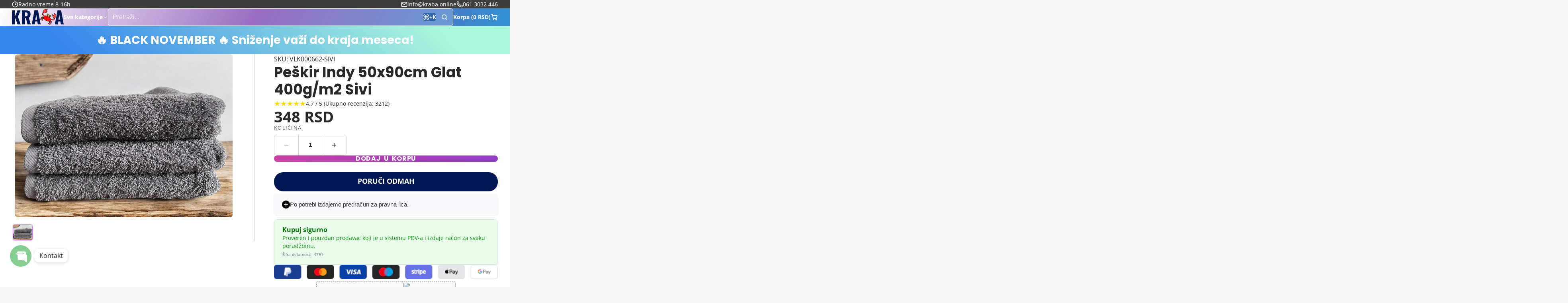

--- FILE ---
content_type: text/html; charset=utf-8
request_url: https://kraba.online/products/peskir-indy-50x90cm-glat-400g-m2-sivi
body_size: 74384
content:
<!doctype html>
<html class="no-js " lang="en">
  <head>
    <meta charset="utf-8">
    <meta http-equiv="X-UA-Compatible" content="IE=edge">
    <meta name="viewport" content="width=device-width,initial-scale=1">
    <meta name="theme-color" content="">
    <link rel="canonical" href="https://kraba.online/products/peskir-indy-50x90cm-glat-400g-m2-sivi">
    <link rel="preconnect" href="https://cdn.shopify.com" crossorigin><link rel="icon" type="image/png" href="//kraba.online/cdn/shop/files/FAVICON-2_32x32.png?v=1713537681"><link rel="preconnect" href="https://fonts.shopifycdn.com" crossorigin><title>
      Peškir Indy 50x90cm Glat 400g/m2 Sivi &ndash; kraba.online</title>

    
      <meta name="description" content="Peškir Indy dimenzije 50x90cm Glat težine po 400g/m2 Ekskluzivni hotelski peškiri renomiranog proizvodjaca ”Uludag Pamuk” se odlikuju izvanrednim kvalitetom, jer se ova vrsta peškira izrađuje od potpuno prirodnog materijala, najfinijeg pamuka. Karakteriše ih izvanredna mekoća, vrlo su prijatni u dodiru sa telom.Sirovin">
    

    

<meta property="og:site_name" content="kraba.online">
<meta property="og:url" content="https://kraba.online/products/peskir-indy-50x90cm-glat-400g-m2-sivi">
<meta property="og:title" content="Peškir Indy 50x90cm Glat 400g/m2 Sivi">
<meta property="og:type" content="product">
<meta property="og:description" content="Peškir Indy dimenzije 50x90cm Glat težine po 400g/m2 Ekskluzivni hotelski peškiri renomiranog proizvodjaca ”Uludag Pamuk” se odlikuju izvanrednim kvalitetom, jer se ova vrsta peškira izrađuje od potpuno prirodnog materijala, najfinijeg pamuka. Karakteriše ih izvanredna mekoća, vrlo su prijatni u dodiru sa telom.Sirovin"><meta property="og:image" content="http://kraba.online/cdn/shop/files/Peskir-Indy-50x90cm-Glat-400gm2-Sivi-kraba_online.jpg?v=1741902795">
  <meta property="og:image:secure_url" content="https://kraba.online/cdn/shop/files/Peskir-Indy-50x90cm-Glat-400gm2-Sivi-kraba_online.jpg?v=1741902795">
  <meta property="og:image:width" content="2000">
  <meta property="og:image:height" content="1500"><meta property="og:price:amount" content="348">
  <meta property="og:price:currency" content="RSD"><meta name="twitter:card" content="summary_large_image">
<meta name="twitter:title" content="Peškir Indy 50x90cm Glat 400g/m2 Sivi">
<meta name="twitter:description" content="Peškir Indy dimenzije 50x90cm Glat težine po 400g/m2 Ekskluzivni hotelski peškiri renomiranog proizvodjaca ”Uludag Pamuk” se odlikuju izvanrednim kvalitetom, jer se ova vrsta peškira izrađuje od potpuno prirodnog materijala, najfinijeg pamuka. Karakteriše ih izvanredna mekoća, vrlo su prijatni u dodiru sa telom.Sirovin">

    <script>window.performance && window.performance.mark && window.performance.mark('shopify.content_for_header.start');</script><meta name="facebook-domain-verification" content="i8s1dpvra6i2ro7l715ibj41z7y4ai">
<meta id="shopify-digital-wallet" name="shopify-digital-wallet" content="/61388357867/digital_wallets/dialog">
<link rel="alternate" type="application/json+oembed" href="https://kraba.online/products/peskir-indy-50x90cm-glat-400g-m2-sivi.oembed">
<script async="async" src="/checkouts/internal/preloads.js?locale=en-RS"></script>
<script id="shopify-features" type="application/json">{"accessToken":"72fe472b513f8876d6b0728207dd7e20","betas":["rich-media-storefront-analytics"],"domain":"kraba.online","predictiveSearch":true,"shopId":61388357867,"locale":"en"}</script>
<script>var Shopify = Shopify || {};
Shopify.shop = "kraba-rs.myshopify.com";
Shopify.locale = "en";
Shopify.currency = {"active":"RSD","rate":"1.0"};
Shopify.country = "RS";
Shopify.theme = {"name":"Multi","id":149833023723,"schema_name":"Multi","schema_version":"2.2.0","theme_store_id":2337,"role":"main"};
Shopify.theme.handle = "null";
Shopify.theme.style = {"id":null,"handle":null};
Shopify.cdnHost = "kraba.online/cdn";
Shopify.routes = Shopify.routes || {};
Shopify.routes.root = "/";</script>
<script type="module">!function(o){(o.Shopify=o.Shopify||{}).modules=!0}(window);</script>
<script>!function(o){function n(){var o=[];function n(){o.push(Array.prototype.slice.apply(arguments))}return n.q=o,n}var t=o.Shopify=o.Shopify||{};t.loadFeatures=n(),t.autoloadFeatures=n()}(window);</script>
<script id="shop-js-analytics" type="application/json">{"pageType":"product"}</script>
<script defer="defer" async type="module" src="//kraba.online/cdn/shopifycloud/shop-js/modules/v2/client.init-shop-cart-sync_D0dqhulL.en.esm.js"></script>
<script defer="defer" async type="module" src="//kraba.online/cdn/shopifycloud/shop-js/modules/v2/chunk.common_CpVO7qML.esm.js"></script>
<script type="module">
  await import("//kraba.online/cdn/shopifycloud/shop-js/modules/v2/client.init-shop-cart-sync_D0dqhulL.en.esm.js");
await import("//kraba.online/cdn/shopifycloud/shop-js/modules/v2/chunk.common_CpVO7qML.esm.js");

  window.Shopify.SignInWithShop?.initShopCartSync?.({"fedCMEnabled":true,"windoidEnabled":true});

</script>
<script id="__st">var __st={"a":61388357867,"offset":3600,"reqid":"c0c11e53-b83e-486b-8ec4-a43669602c61-1764219832","pageurl":"kraba.online\/products\/peskir-indy-50x90cm-glat-400g-m2-sivi","u":"004bb2ad784c","p":"product","rtyp":"product","rid":8867027026155};</script>
<script>window.ShopifyPaypalV4VisibilityTracking = true;</script>
<script id="captcha-bootstrap">!function(){'use strict';const t='contact',e='account',n='new_comment',o=[[t,t],['blogs',n],['comments',n],[t,'customer']],c=[[e,'customer_login'],[e,'guest_login'],[e,'recover_customer_password'],[e,'create_customer']],r=t=>t.map((([t,e])=>`form[action*='/${t}']:not([data-nocaptcha='true']) input[name='form_type'][value='${e}']`)).join(','),a=t=>()=>t?[...document.querySelectorAll(t)].map((t=>t.form)):[];function s(){const t=[...o],e=r(t);return a(e)}const i='password',u='form_key',d=['recaptcha-v3-token','g-recaptcha-response','h-captcha-response',i],f=()=>{try{return window.sessionStorage}catch{return}},m='__shopify_v',_=t=>t.elements[u];function p(t,e,n=!1){try{const o=window.sessionStorage,c=JSON.parse(o.getItem(e)),{data:r}=function(t){const{data:e,action:n}=t;return t[m]||n?{data:e,action:n}:{data:t,action:n}}(c);for(const[e,n]of Object.entries(r))t.elements[e]&&(t.elements[e].value=n);n&&o.removeItem(e)}catch(o){console.error('form repopulation failed',{error:o})}}const l='form_type',E='cptcha';function T(t){t.dataset[E]=!0}const w=window,h=w.document,L='Shopify',v='ce_forms',y='captcha';let A=!1;((t,e)=>{const n=(g='f06e6c50-85a8-45c8-87d0-21a2b65856fe',I='https://cdn.shopify.com/shopifycloud/storefront-forms-hcaptcha/ce_storefront_forms_captcha_hcaptcha.v1.5.2.iife.js',D={infoText:'Protected by hCaptcha',privacyText:'Privacy',termsText:'Terms'},(t,e,n)=>{const o=w[L][v],c=o.bindForm;if(c)return c(t,g,e,D).then(n);var r;o.q.push([[t,g,e,D],n]),r=I,A||(h.body.append(Object.assign(h.createElement('script'),{id:'captcha-provider',async:!0,src:r})),A=!0)});var g,I,D;w[L]=w[L]||{},w[L][v]=w[L][v]||{},w[L][v].q=[],w[L][y]=w[L][y]||{},w[L][y].protect=function(t,e){n(t,void 0,e),T(t)},Object.freeze(w[L][y]),function(t,e,n,w,h,L){const[v,y,A,g]=function(t,e,n){const i=e?o:[],u=t?c:[],d=[...i,...u],f=r(d),m=r(i),_=r(d.filter((([t,e])=>n.includes(e))));return[a(f),a(m),a(_),s()]}(w,h,L),I=t=>{const e=t.target;return e instanceof HTMLFormElement?e:e&&e.form},D=t=>v().includes(t);t.addEventListener('submit',(t=>{const e=I(t);if(!e)return;const n=D(e)&&!e.dataset.hcaptchaBound&&!e.dataset.recaptchaBound,o=_(e),c=g().includes(e)&&(!o||!o.value);(n||c)&&t.preventDefault(),c&&!n&&(function(t){try{if(!f())return;!function(t){const e=f();if(!e)return;const n=_(t);if(!n)return;const o=n.value;o&&e.removeItem(o)}(t);const e=Array.from(Array(32),(()=>Math.random().toString(36)[2])).join('');!function(t,e){_(t)||t.append(Object.assign(document.createElement('input'),{type:'hidden',name:u})),t.elements[u].value=e}(t,e),function(t,e){const n=f();if(!n)return;const o=[...t.querySelectorAll(`input[type='${i}']`)].map((({name:t})=>t)),c=[...d,...o],r={};for(const[a,s]of new FormData(t).entries())c.includes(a)||(r[a]=s);n.setItem(e,JSON.stringify({[m]:1,action:t.action,data:r}))}(t,e)}catch(e){console.error('failed to persist form',e)}}(e),e.submit())}));const S=(t,e)=>{t&&!t.dataset[E]&&(n(t,e.some((e=>e===t))),T(t))};for(const o of['focusin','change'])t.addEventListener(o,(t=>{const e=I(t);D(e)&&S(e,y())}));const B=e.get('form_key'),M=e.get(l),P=B&&M;t.addEventListener('DOMContentLoaded',(()=>{const t=y();if(P)for(const e of t)e.elements[l].value===M&&p(e,B);[...new Set([...A(),...v().filter((t=>'true'===t.dataset.shopifyCaptcha))])].forEach((e=>S(e,t)))}))}(h,new URLSearchParams(w.location.search),n,t,e,['guest_login'])})(!0,!0)}();</script>
<script integrity="sha256-52AcMU7V7pcBOXWImdc/TAGTFKeNjmkeM1Pvks/DTgc=" data-source-attribution="shopify.loadfeatures" defer="defer" src="//kraba.online/cdn/shopifycloud/storefront/assets/storefront/load_feature-81c60534.js" crossorigin="anonymous"></script>
<script data-source-attribution="shopify.dynamic_checkout.dynamic.init">var Shopify=Shopify||{};Shopify.PaymentButton=Shopify.PaymentButton||{isStorefrontPortableWallets:!0,init:function(){window.Shopify.PaymentButton.init=function(){};var t=document.createElement("script");t.src="https://kraba.online/cdn/shopifycloud/portable-wallets/latest/portable-wallets.en.js",t.type="module",document.head.appendChild(t)}};
</script>
<script data-source-attribution="shopify.dynamic_checkout.buyer_consent">
  function portableWalletsHideBuyerConsent(e){var t=document.getElementById("shopify-buyer-consent"),n=document.getElementById("shopify-subscription-policy-button");t&&n&&(t.classList.add("hidden"),t.setAttribute("aria-hidden","true"),n.removeEventListener("click",e))}function portableWalletsShowBuyerConsent(e){var t=document.getElementById("shopify-buyer-consent"),n=document.getElementById("shopify-subscription-policy-button");t&&n&&(t.classList.remove("hidden"),t.removeAttribute("aria-hidden"),n.addEventListener("click",e))}window.Shopify?.PaymentButton&&(window.Shopify.PaymentButton.hideBuyerConsent=portableWalletsHideBuyerConsent,window.Shopify.PaymentButton.showBuyerConsent=portableWalletsShowBuyerConsent);
</script>
<script>
  function portableWalletsCleanup(e){e&&e.src&&console.error("Failed to load portable wallets script "+e.src);var t=document.querySelectorAll("shopify-accelerated-checkout .shopify-payment-button__skeleton, shopify-accelerated-checkout-cart .wallet-cart-button__skeleton"),e=document.getElementById("shopify-buyer-consent");for(let e=0;e<t.length;e++)t[e].remove();e&&e.remove()}function portableWalletsNotLoadedAsModule(e){e instanceof ErrorEvent&&"string"==typeof e.message&&e.message.includes("import.meta")&&"string"==typeof e.filename&&e.filename.includes("portable-wallets")&&(window.removeEventListener("error",portableWalletsNotLoadedAsModule),window.Shopify.PaymentButton.failedToLoad=e,"loading"===document.readyState?document.addEventListener("DOMContentLoaded",window.Shopify.PaymentButton.init):window.Shopify.PaymentButton.init())}window.addEventListener("error",portableWalletsNotLoadedAsModule);
</script>

<script type="module" src="https://kraba.online/cdn/shopifycloud/portable-wallets/latest/portable-wallets.en.js" onError="portableWalletsCleanup(this)" crossorigin="anonymous"></script>
<script nomodule>
  document.addEventListener("DOMContentLoaded", portableWalletsCleanup);
</script>

<link id="shopify-accelerated-checkout-styles" rel="stylesheet" media="screen" href="https://kraba.online/cdn/shopifycloud/portable-wallets/latest/accelerated-checkout-backwards-compat.css" crossorigin="anonymous">
<style id="shopify-accelerated-checkout-cart">
        #shopify-buyer-consent {
  margin-top: 1em;
  display: inline-block;
  width: 100%;
}

#shopify-buyer-consent.hidden {
  display: none;
}

#shopify-subscription-policy-button {
  background: none;
  border: none;
  padding: 0;
  text-decoration: underline;
  font-size: inherit;
  cursor: pointer;
}

#shopify-subscription-policy-button::before {
  box-shadow: none;
}

      </style>

<script>window.performance && window.performance.mark && window.performance.mark('shopify.content_for_header.end');</script>
    

    

<style data-shopify>
    @font-face {
  font-family: "Open Sans";
  font-weight: 400;
  font-style: normal;
  font-display: swap;
  src: url("//kraba.online/cdn/fonts/open_sans/opensans_n4.c32e4d4eca5273f6d4ee95ddf54b5bbb75fc9b61.woff2") format("woff2"),
       url("//kraba.online/cdn/fonts/open_sans/opensans_n4.5f3406f8d94162b37bfa232b486ac93ee892406d.woff") format("woff");
}

    @font-face {
  font-family: "Open Sans";
  font-weight: 700;
  font-style: normal;
  font-display: swap;
  src: url("//kraba.online/cdn/fonts/open_sans/opensans_n7.a9393be1574ea8606c68f4441806b2711d0d13e4.woff2") format("woff2"),
       url("//kraba.online/cdn/fonts/open_sans/opensans_n7.7b8af34a6ebf52beb1a4c1d8c73ad6910ec2e553.woff") format("woff");
}

    @font-face {
  font-family: "Open Sans";
  font-weight: 400;
  font-style: italic;
  font-display: swap;
  src: url("//kraba.online/cdn/fonts/open_sans/opensans_i4.6f1d45f7a46916cc95c694aab32ecbf7509cbf33.woff2") format("woff2"),
       url("//kraba.online/cdn/fonts/open_sans/opensans_i4.4efaa52d5a57aa9a57c1556cc2b7465d18839daa.woff") format("woff");
}

    @font-face {
  font-family: "Open Sans";
  font-weight: 700;
  font-style: italic;
  font-display: swap;
  src: url("//kraba.online/cdn/fonts/open_sans/opensans_i7.916ced2e2ce15f7fcd95d196601a15e7b89ee9a4.woff2") format("woff2"),
       url("//kraba.online/cdn/fonts/open_sans/opensans_i7.99a9cff8c86ea65461de497ade3d515a98f8b32a.woff") format("woff");
}

    @font-face {
  font-family: Poppins;
  font-weight: 700;
  font-style: normal;
  font-display: swap;
  src: url("//kraba.online/cdn/fonts/poppins/poppins_n7.56758dcf284489feb014a026f3727f2f20a54626.woff2") format("woff2"),
       url("//kraba.online/cdn/fonts/poppins/poppins_n7.f34f55d9b3d3205d2cd6f64955ff4b36f0cfd8da.woff") format("woff");
}

        .color-scheme-main {
          --color-scheme-box-shadow-drop: 0 5px 20px rgba(0,0,0, 0.4);
          
          --color-scheme-highlight: linear-gradient(90deg, transparent 0, rgba(189, 64, 199, 0.5) 15%, rgba(189, 64, 199, 0.5) 85%, transparent 100%);
          --color-scheme-pattern: #ffffff;--color-scheme-primary-button-bg: linear-gradient(115deg, #c740a3, #9140c7);
          --color-scheme-primary-button-bg-hover: #9b30a4;
          --color-scheme-primary-button-text: #ffffff;
          --color-scheme-primary-button-border: #9e37a7;
          --color-scheme-secondary-button-bg: #383838;
          --color-scheme-secondary-button-bg-hover: #1f1f1f;
          --color-scheme-secondary-button-text: #ffffff;
          --color-scheme-secondary-button-border: #202020;
          --color-scheme-icon: #383838;
          --color-scheme-links: #383838;
        }
    
        .color-scheme-invert {
          --color-scheme-box-shadow-drop: 0 5px 20px rgba(0,0,0, 0.4);
          
          --color-scheme-highlight: linear-gradient(90deg, transparent 0, rgba(62, 175, 225, 0.5) 15%, rgba(62, 175, 225, 0.5) 85%, transparent 100%);
          --color-scheme-pattern: #455c66;--color-scheme-primary-button-bg: linear-gradient(115deg, #4072c7, #40c7c3);
          --color-scheme-primary-button-bg-hover: #3081a4;
          --color-scheme-primary-button-text: #ffffff;
          --color-scheme-primary-button-border: #3e8fb3;
          --color-scheme-secondary-button-bg: #ffffff;
          --color-scheme-secondary-button-bg-hover: #e6e6e6;
          --color-scheme-secondary-button-text: #4a4a4a;
          --color-scheme-secondary-button-border: #202020;
          --color-scheme-icon: #383838;
          --color-scheme-links: #383838;--color-scheme-text: #ffffff;
          --color-scheme-bg: #4a4a4a;
          --color-scheme-border: #171717;--color-scheme-bg-gradient: linear-gradient(320deg, rgba(15, 27, 47, 1) 16%, rgba(159, 162, 173, 1) 87%);
        }
    
        .color-scheme-accent {
          --color-scheme-box-shadow-drop: 0 5px 20px rgba(0,0,0, 0.4);
          
          --color-scheme-highlight: linear-gradient(90deg, transparent 0, rgba(251, 51, 166, 0.5) 15%, rgba(251, 51, 166, 0.5) 85%, transparent 100%);
          --color-scheme-pattern: #9c2e9f;--color-scheme-primary-button-bg: linear-gradient(115deg, #a62579, #7d25a6);
          --color-scheme-primary-button-bg-hover: #7c1c7a;
          --color-scheme-primary-button-text: #ffffff;
          --color-scheme-primary-button-border: #741371;
          --color-scheme-secondary-button-bg: #ffffff;
          --color-scheme-secondary-button-bg-hover: #e6e6e6;
          --color-scheme-secondary-button-text: #ae2faa;
          --color-scheme-secondary-button-border: #e2e2e2;
          --color-scheme-icon: #ffffff;
          --color-scheme-links: #ffffff;--color-scheme-text: #ffffff;
          --color-scheme-bg: #c931c4;
          --color-scheme-border: #771d74;--color-scheme-bg-gradient: linear-gradient(320deg, rgba(56, 78, 197, 1) 16%, rgba(203, 68, 194, 1) 52%, rgba(255, 201, 104, 1) 87%);
        }
    
        .color-scheme-accent2 {
          --color-scheme-box-shadow-drop: 0 5px 20px rgba(0,0,0, 0.4);
          
          --color-scheme-highlight: linear-gradient(90deg, transparent 0, rgba(62, 175, 225, 0.5) 15%, rgba(62, 175, 225, 0.5) 85%, transparent 100%);
          --color-scheme-pattern: #6bd7ff;--color-scheme-primary-button-bg: linear-gradient(115deg, #ffffff, #ffffff);
          --color-scheme-primary-button-bg-hover: #e6e6e6;
          --color-scheme-primary-button-text: #3eafe1;
          --color-scheme-primary-button-border: #1c84b3;
          --color-scheme-secondary-button-bg: #ffffff;
          --color-scheme-secondary-button-bg-hover: #e6e6e6;
          --color-scheme-secondary-button-text: #3eafe1;
          --color-scheme-secondary-button-border: #cacaca;
          --color-scheme-icon: #ffffff;
          --color-scheme-links: #ffffff;--color-scheme-text: #ffffff;
          --color-scheme-bg: #3eafe1;
          --color-scheme-border: #1977a0;--color-scheme-bg-gradient: linear-gradient(46deg, rgba(52, 133, 236, 1) 13%, rgba(170, 248, 219, 1) 86%);
        }
    

    :root {--glob-size-1: min(4px, 0.8vmin);
      --glob-size-2: min(8px, 1.6vmin);
      --glob-size-3: min(12px, 2.4vmin);
      --glob-size-4: min(16px, 3.2vmin);
      --glob-size-5: min(20px, 4.0vmin);
      --glob-size-6: min(24px, 4.8vmin);
      --glob-size-7: min(28px, 5.6vmin);
      --glob-size-8: min(32px, 6.4vmin);
      --glob-size-9: min(36px, 7.2vmin);
      --glob-size-10: min(40px, 8.0vmin);
      --glob-size-11: min(44px, 8.8vmin);
      --glob-size-12: min(48px, 9.6vmin);
      --glob-size-13: min(52px, 10.4vmin);
      --glob-size-14: min(56px, 11.2vmin);
      --glob-size-15: min(60px, 12.0vmin);
      --glob-size-16: min(64px, 12.8vmin);
      --glob-size-17: min(68px, 13.6vmin);
      --glob-size-18: min(72px, 14.4vmin);
      --glob-size-19: min(76px, 15.2vmin);
      --glob-size-20: min(80px, 16.0vmin);
      
    --glob-frame-size: var(--glob-size-2);
    --glob-gutter: var(--glob-size-6);

    --glob-heading-size: 36px;
    --glob-heading-letter-spacing: 0.0em;
    --glob-heading-family: Poppins, sans-serif;
    --glob-heading-style: normal;
    --glob-heading-weight: 700;
    --glob-heading-transform: none;

    --glob-body-family: "Open Sans", sans-serif;
    --glob-body-line-height: 1.5;
    --glob-body-size: 16px;
    --glob-body-weight: 400;
    --glob-body-bold-weight: 700;

    --glob-icon-stroke-width: 2.3px;
    
      --glob-icon-linecap: round;
      --glob-icon-linejoin: round;--color-g-text: #282828;
    --color-g-text-alpha-80: rgba(40, 40, 40, 0.8);
    --color-g-text-alpha-70: rgba(40, 40, 40, 0.7);
    --color-g-text-alpha-50: rgba(40, 40, 40, 0.5);
    --color-g-text-alpha-60: rgba(40, 40, 40, 0.6);
    --color-g-text-alpha-40: rgba(40, 40, 40, 0.4);
    --color-g-text-alpha-30: rgba(40, 40, 40, 0.3);
    --color-g-text-alpha-20: rgba(40, 40, 40, 0.2);
    --color-g-text-alpha-10: rgba(40, 40, 40, 0.1);--color-g-bg: #f7f7f7;
    --color-g-border: #d1d1d1;
    --color-g-bg-d5: #eaeaea;
    --color-g-bg-d15: #dedede;
    --color-g-bg-alpha-0: rgba(247, 247, 247, 0);
    --color-g-bg-alpha-70: rgba(247, 247, 247, 0.7);
    --color-g-bg-border: #c4c4c4;

    --color-g-fg: #ffffff;
    --color-g-fg-alpha-70: rgba(255, 255, 255, 0.7);
    --color-g-fg-alpha-50: rgba(255, 255, 255, 0.5);
    --color-g-fg-d5: #f2f2f2;
    --color-g-fg-d10: #e6e6e6;
    --color-g-fg-d20: #cccccc;

    

    --color-g-accent: #d36bf1;
    --color-g-accent-a20: rgba(211, 107, 241, 0.2);
    --color-g-accent-a10: rgba(211, 107, 241, 0.1);
    --color-g-accent-front: #ffffff; 

    --color-g-sale: #B11163;
    --color-g-warning: #FD7E14;
    --color-g-success: #198754;
    --color-g-danger: #DC3545;
    --color-g-star-rating: #FFA41C;
    --color-g-cart-counter-bg: #dc358b;--color-g-cart-counter-text: #ffffff;
    --color-g-wishlist: #f25268;

    --color-g-highlight: #bd40c7;

    --color-g-button-buy-it-now-text: #ffffff;
    --color-g-button-buy-it-now-bg: #505050;
    --color-g-button-buy-it-now-bg-hover: #434343;

    --color-g-product-badge-sale: #BC1C6E;--color-g-product-badge-sale-text: #ffffff;

    --color-g-product-badge-sold-out: #7D959F;--color-g-product-badge-sold-out-text: #2d2d2d;
    
    --color-g-product-badge-low-stock: #FFBA53;--color-g-product-badge-low-stock-text: #2d2d2d;

    --color-g-product-custom-badge-text: #202020;
    --color-g-product-custom-badge-bg: #eafd15;

    --color-g-header-bg: #424242;--color-g-header-gradient-bg: linear-gradient(117deg, rgba(255, 255, 255, 1), rgba(127, 72, 176, 1) 50%, rgba(48, 145, 211, 1) 100%);
    
    --color-g-header-text: #ffffff;
    --color-g-header-border: rgba(104, 104, 104, 0.5);

    --color-g-nav-dropdown-bg: #ffffff;
    --color-g-nav-dropdown-text: #383838;
    --color-g-nav-dropdown-border: rgba(56, 56, 56, 0.2);

    --color-g-footer-heading: #ffffff;
    --color-g-footer-bg: #091C25;
    --color-g-footer-text: #ffffff;

    --glob-border-radius-base: 0.4rem;
    --glob-border-radius-inner: 0.3rem;
    --glob-border-radius-sm: 0.1rem;
    --glob-border-radius-pill: 9999rem;
    --glob-border-radius-circle: 50%;

    --transition-base: 0.3s;
    --box-shadow-large: rgb(50 50 93 / 25%) 0px 50px 100px -20px, rgb(0 0 0 / 30%) 0px 30px 60px -30px;
    --container-width: 1350px;

    --glob-product-badge-text-size: 0.8rem;
    --glob-product-badge-text-transform: none;--glob-product-badge-weight: var(--glob-body-bold-weight);

    --glob-header-family: var(--glob-body-family);
--glob-header-weight: var(--glob-body-bold-weight);
--glob-header-style: var(--glob-body-style);
--glob-header-size: 0.9rem;
--glob-header-scale: 0.9;


    --glob-subheading-family: var(--glob-body-family);
--glob-subheading-weight: var(--glob-body-weight);
--glob-subheading-style: var(--glob-body-style);
--glob-subheading-size: 0.8rem;
--glob-subheading-scale: 0.8;

    --glob-subheading-transform: uppercase;
    --glob-subheading-letter-spacing: 0.1em;
    --glob-subheading-opacity: 0.8;

    --glob-button-family: var(--glob-heading-family);
--glob-button-weight: var(--glob-heading-weight);
--glob-button-style: var(--glob-heading-style);
--glob-button-size: 0.8rem;
--glob-button-scale: 0.8;

    --glob-button-transform: uppercase;
    --glob-button-letter-spacing: 0.05em;
    
    --glob-product-card-title-family: var(--glob-body-family);
--glob-product-card-title-weight: var(--glob-body-bold-weight);
--glob-product-card-title-style: var(--glob-body-style);
--glob-product-card-title-size: 0.8rem;
--glob-product-card-title-scale: 0.8;

    --glob-product-card-price-weight: normal;
    --glob-collection-card-title-family: var(--glob-body-family);
--glob-collection-card-title-weight: var(--glob-body-bold-weight);
--glob-collection-card-title-style: var(--glob-body-style);
--glob-collection-card-title-size: 0.85rem;
--glob-collection-card-title-scale: 0.85;


    --glob-article-card-title-family: var(--glob-body-family);
--glob-article-card-title-weight: var(--glob-body-weight);
--glob-article-card-title-style: var(--glob-body-style);
--glob-article-card-title-size: 1.0rem;
--glob-article-card-title-scale: 1.0;

}
</style><link rel="preload" as="font" href="//kraba.online/cdn/fonts/open_sans/opensans_n4.c32e4d4eca5273f6d4ee95ddf54b5bbb75fc9b61.woff2" type="font/woff2" crossorigin><link rel="preload" as="font" href="//kraba.online/cdn/fonts/poppins/poppins_n7.56758dcf284489feb014a026f3727f2f20a54626.woff2" type="font/woff2" crossorigin><script>
    var globalLoadedStyles = {};
    function loadStyle(style) {
        if(globalLoadedStyles[style.getAttribute('href')]) {
            return;
        }
        globalLoadedStyles[style.getAttribute('href')] = true;
        if(style.media === 'print') {
            style.media = 'all';
        }
    }
    window.shopUrl = 'https://kraba.online';
    window.routes = {
        cart_add_url: '/cart/add',
        cart_change_url: '/cart/change',
        cart_update_url: '/cart/update',
        predictive_search_url: '/search/suggest'
    };
    window.dynamicURLs = {
        account: '/account',
        accountLogin: 'https://shopify.com/61388357867/account?locale=en&region_country=RS',
        accountLogout: '/account/logout',
        accountRegister: 'https://shopify.com/61388357867/account?locale=en',
        accountAddresses: '/account/addresses',
        allProductsCollection: '/collections/all',
        cart: '/cart',
        cartAdd: '/cart/add',
        cartChange: '/cart/change',
        cartClear: '/cart/clear',
        cartUpdate: '/cart/update',
        contact: '/contact#contact_form',
        localization: '/localization',
        collections: '/collections',
        predictiveSearch: '/search/suggest',
        productRecommendations: '/recommendations/products',
        root: '/',
        search: '/search'
    };
    window.cartStrings = {
        error: `Došlo je do greške prilikom ažuriranja vaše korpe. Molimo pokušajte ponovo.`,
        quantityError: `Možete dodati samo [quantity] ovog proizvoda u svoju korpu.`
    };
    window.variantStrings = {
        addToCart: `Dodaj u korpu`,
        soldOut: `Rasprodato`,
        unavailable: `Nedostupno`,
    };
    window.accessibilityStrings = {
        imageAvailable: `Image [index] is now available in gallery view`,
        shareSuccess: `Link copied to clipboard`,
        pauseSlideshow: `Pause slideshow`,
        playSlideshow: `Play slideshow`,
    };


    Shopify.money_format = "{{amount_no_decimals}} RSD";
    Shopify.formatMoney = function(cents, format) {
        if (typeof cents == 'string') { cents = cents.replace('.',''); }
        let value = '';
        const placeholderRegex = /\{\{\s*(\w+)\s*\}\}/;
        const formatString = (format || Shopify.money_format);

        function defaultOption(opt, def) {
            return (typeof opt == 'undefined' ? def : opt);
        }

        function formatWithDelimiters(number, precision, thousands, decimal) {
            precision = defaultOption(precision, 2);
            thousands = defaultOption(thousands, ',');
            decimal   = defaultOption(decimal, '.');

            if (isNaN(number) || number == null) { return 0; }

            number = (number/100.0).toFixed(precision);

            const parts   = number.split('.'),
                dollars = parts[0].replace(/(\d)(?=(\d\d\d)+(?!\d))/g, '$1' + thousands),
                cents   = parts[1] ? (decimal + parts[1]) : '';

            return dollars + cents;
        }

        switch(formatString.match(placeholderRegex)[1]) {
            case 'amount':
                value = formatWithDelimiters(cents, 2);
            break;
            case 'amount_no_decimals':
                value = formatWithDelimiters(cents, 0);
            break;
            case 'amount_with_comma_separator':
                value = formatWithDelimiters(cents, 2, '.', ',');
            break;
            case 'amount_no_decimals_with_comma_separator':
                value = formatWithDelimiters(cents, 0, '.', ',');
            break;
            case 'amount_no_decimals_with_space_separator':
                value = formatWithDelimiters(cents, 2, ' ');
            break;
        }

        return formatString.replace(placeholderRegex, value);
    };

    document.documentElement.className = document.documentElement.className.replace('no-js', 'js');
    if (Shopify.designMode) {
        document.documentElement.classList.add('shopify-design-mode');
    }
    function lazyImageOnLoad(img) {
        img.setAttribute('loaded', '');
    }

    function onScriptLoad(name) {
        switch(name) {
        case 'blaze':
            document.dispatchEvent(new CustomEvent('blaze-loaded'));
            break;
        case 'plyr':
            document.dispatchEvent(new CustomEvent('plyr-loaded'));
        break;
        }
    }
</script><script>
(() => {
    const STATE_CLASSNAME_PREFIX = '!';

    const __Events = Object.freeze({
        VARIANT_UPDATE: 'variant:update',
        VARIANT_CHANGE: 'variant:change',
        VARIANT_LOADING: 'variant:loading',
        VARIANT_UNAVAILABLE: 'variant:unavailable',
        CART_ADD: 'cart:add',
        CART_ADD_FEATURE: 'cart:add-feature',
        CART_CHANGE: 'cart:change',
        CART_UPDATE: 'cart:update',
        CART_DRAWER_MUTE: 'cart-drawer:mute',
        CART_REGISTER: 'cart:register',
        CART_ERROR: 'cart:error',
        CART_NOTIFICATIONS_ENABLING: 'cart:notififications-enable',
        CART_REPLACE: 'cart:replace',
        // CART_SAVED_ITEMS_CHANGE: 'cart-saves:change',
        COLLECTION_LOADING: 'collection:loading',
        COLLECTION_CHANGE: 'collection:change',
        COLLECTION_UPDATE: 'collection:update',
        COLLECTION_FILTER_CHANGE: 'filter:change',
        COLLECTION_NAVIGATION_CHANGE: 'navigation:change',
        COLLECTION_UPDATED: 'collection_updated',
        COLLECTION_VIEW_CHANGE: 'collection:view-change',
        PRODUCT_GALLERY_SLIDE_CHANGE: 'product-gallery:slide-change',
        PRODUCT_GALLERY_EXPAND_CHANGE: 'product-gallery:expand-change',
        TOAST_NOTIFICATION: 'toast-notification:open',
        CLOSE_TOAST_NOTIFICATION: 'toast-notification:close',
        UPSELL_PRODUCTS_CHANGE: 'upsell-products:change',
        BROWSING_HISTORY_LOAD: 'browsing-history:load',
        RECOMMENDATIONS_LOADED: 'recommendations:loaded',
        SELLING_PLAN_CHANGE: 'selling-plan:change',
        HEADER_UPDATE: 'header:nav-update',
        HEADER_TOOLBAR_UPDATE: 'header:nav-toolbar-update',
        PRODUCT_COMPARE_CHANGE: 'product-compare:change',
        PRODUCT_COMPARE_UPDATE: 'product-compare:update',
        PRODUCT_COMPARE_OPEN: 'product-compare:open',
        PRODUCT_COMPARE_UPDATE_REQUEST: 'product-compare:update-request',
        PRODUCT_BUNDLE_VARIANT_CHANGE: 'variant-selector-modal:change',
        PRODUCT_FORM_SUBMIT: 'product-form:submit',
        DARK_MODE_CHANGE: 'dark-mode:change'
    })

    const __MediaQueries = Object.freeze({
        MOBILE: window.matchMedia('(max-width:  991px)'),
        DESKTOP: window.matchMedia('(min-width: 992px)')
    })

    const __DomEvents = Object.freeze({
        MODAL_CLOSE: new CustomEvent('modal-close', {
            bubbles: true
        }),
        MODAL_OPEN: new CustomEvent('modal-open', {
            bubbles: true
        }),
    })

    const __StoreConfig = Object.freeze({
        'browsingHistory': {
            type: Array,
            storage: 'local',
            limit: 10
        },
        'compare': {
            type: Array,
            storage: 'local'
        },
        'sidescroll-info-shown': {
            type: Boolean,
            storage: 'session'
        },
        // 'wishlist': {
        //     type: Array,
        //     storage: 'local'
        // },
        // 'cartSaved': {
        //     type: Array,
        //     storage: 'local'
        // },
        'newsletter': {
            type: Number,
            storage: 'local'
        },
        'close-annoncement': {
            type: Boolean,
            storage: 'session'
        },
        'age-confirm': {
            type: Boolean,
            storage: 'local'
        },
        'collection-horizontal-view': {
            type: Number,
            storage: 'local'
        },
        'dark-mode': {
            type: Number,
            storage: 'local'
        }
    })

    let componentCounter = 0;

    // TODO: move error handling to proxy
    class __Store {
        static errors = {
            missingStore(key) {
                return new Error(`store ${key} does not exists`);
            },
            setArray(key) {
                return new Error(`can't set value ${key} for Array type use add instead`)
            },
            notAnArray(key) {
                return new Error(`${key} is not an array`)
            }
        }
        constructor() {
            this._store = new Map();
            Object.entries(__StoreConfig).map(([ storeKey, options ]) => {
                const storage = window[`${options.storage}Storage`];
                const value = storage.getItem(storeKey);
                const type = options.type;
                this._store.set(storeKey, {
                    type,
                    storage,
                    limit: options.limit,
                    data: type === Array 
                        ? new Set(value ? JSON.parse(value): []) 
                        : value && type(value)
                })
            })
        }
        add(key, value) {
            try {
                const storeTarget = this._store.get(key);

                if(!storeTarget) {
                    throw __Store.errors.missingStore(key);
                } 

                if(storeTarget.type !== Array) {
                    throw __Store.errors.notAnArray(key);
                }

                this._handleStoreLimit(storeTarget);
                storeTarget.data.add(value);
                this._sync(key);
            } catch(e) {
                console.error(e);
            }
        }
        _handleStoreLimit(storeTarget) {
            if(storeTarget.limit) {
                let offset = storeTarget.limit - storeTarget.data.size;
                const values = storeTarget.data.values();
                while(offset <= 0) {
                    let current = values.next();
                    storeTarget.data.delete(current.value);
                    offset++;
                }
            }
        }
        set(key, value) {
            try {
                const storeTarget = this._store.get(key);

                if(!storeTarget) {
                    throw __Store.errors.missingStore(key);
                }

                if(storeTarget.type === Array) {
                    throw __Store.errors.setArray(key);
                }

                storeTarget.data = value;
                this._sync(key);
            } catch(e) {
                console.error(e.message);
            }
        }
        get(key) {
            try {
                const storeTarget = this._store.get(key);

                if(!storeTarget) {
                    throw __Store.errors.missingStore(key);
                }

                if(storeTarget.data === null) {
                    return null;
                }

                return storeTarget.type === Array
                    ? Array.from(storeTarget.data)
                    : storeTarget.type(storeTarget.data);

            } catch(e) {
                console.error(e);
            }
        }

        has(key, value) {
            try {
                const storeTarget = this._store.get(key);
                if(!storeTarget) {
                    throw __Store.errors.missingStore(key);
                }
                if(storeTarget.type !== Array) {
                    throw __Store.errors.notAnArray(key);
                }
                return storeTarget.data.has(value);
            } catch (e) {
                console.error(e);
            }
        }

        remove(key, value) {
            try {
                const storeTarget = this._store.get(key);
                if(!storeTarget) {
                    throw __Store.errors.missingStore(key);
                }
                if(storeTarget.type === Array) {
                    storeTarget.data.delete(value);
                } else {
                    storeTarget.value = null;
                }
                this._sync(key);
            } catch(e) {
                console.error(e);
            }
        }

        clear(key) {
            try {
                const storeTarget = this._store.get(key);
                if(!storeTarget) {
                    throw __Store.errors.missingStore(key);
                }
                if(storeTarget.type === Array) {
                    storeTarget.data.clear();
                } else {
                    throw __Store.errors.notAnArray(key);
                }
                this._sync(key);
            } catch(e) {
                console.error(e);
            }
        }

        _sync(key) {
            // none-blocking storage write
            setTimeout(() => {
                const target = this._store.get(key);
                target.storage.setItem(key, target.type === Array ? JSON.stringify(Array.from(target.data)) : target.data);
            }, 20);
        }
    }

    class __PubSub {
        constructor() {
            this._subs = new Map();
        }
        subscribe(event, callback, options, sig) {
            if(!this._subs.has(event)) {
                this._subs.set(event, new Set());
            }
            const sub = {
                callback,
                sectionId: options.sectionId,
                once: options.once,
                global: options.global,
                sig
            }
            this._subs.get(event).add(sub);
            return sub;
        }
        unsubscribe(event, sub) {
            if(this._subs.has(event)) {
                this._subs.get(event)?.delete(sub);
            }
        }
        publish(event, data, sectionId, sig) {
            if(this._subs.has(event)) {
                this._subs.get(event).forEach(sub => {
                    const isSelfPublish = sub.sig === sig; // avoid circular publishing
                    const isGlobalOrSection = sub.sectionId === sectionId || sub.global; 
                    if(isGlobalOrSection && !isSelfPublish) {
                        sub.callback(data);
                        if(sub.once) {
                            this.unsubscribe(event, sub);
                        }
                    }
                });
            }
        }
    }

    const pubSub = new __PubSub();

    class __Cache {
        constructor() {
            this._cache = new Map();
        }
        set(key, value) {
            this._cache.set(key, value);
        }
        get(key) {
            return this._cache.get(key);
        }
        has(key) {
            return this._cache.has(key);
        }
        delete(key) {
            this._cache.delete(key);
        }
        clear() {
            this._cache.clear();
        }
    }
    const memoize = (fn) => {
        let cache = null;
        return () => {
            if (cache) {
                return cache;
            }
            const result = fn();
            cache = result;
            return result;
        }
    }

    const __Utils = Object.freeze({
        getBrowserName: memoize(() => {
            const userAgent = navigator.userAgent;
            if (/Chrome/.test(userAgent) && !/Chromium/.test(userAgent)) {
                return "Chrome";
            }
            if (/Edg/.test(userAgent)) {
                return "Edge";
            }
            if (/Firefox/.test(userAgent)) {
                return "Firefox";
            }
            if (/Safari/.test(userAgent)) {
                return "Safari";
            }
            if (/Trident/.test(userAgent)) {
                return "IE";
            }
            return "Unknown";
        }),
        isMobileBrowser: () => {
            const agent = navigator.userAgent || navigator.vendor || window.opera;
            return /(android|bb\d+|meego).+mobile|avantgo|bada\/|blackberry|blazer|compal|elaine|fennec|hiptop|iemobile|ip(hone|od)|iris|kindle|lge |maemo|midp|mmp|mobile.+firefox|netfront|opera m(ob|in)i|palm( os)?|phone|p(ixi|re)\/|plucker|pocket|psp|series(4|6)0|symbian|treo|up\.(browser|link)|vodafone|wap|windows ce|xda|xiino/i.test(agent)
            || /1207|6310|6590|3gso|4thp|50[1-6]i|770s|802s|a wa|abac|ac(er|oo|s\-)|ai(ko|rn)|al(av|ca|co)|amoi|an(ex|ny|yw)|aptu|ar(ch|go)|as(te|us)|attw|au(di|\-m|r |s )|avan|be(ck|ll|nq)|bi(lb|rd)|bl(ac|az)|br(e|v)w|bumb|bw\-(n|u)|c55\/|capi|ccwa|cdm\-|cell|chtm|cldc|cmd\-|co(mp|nd)|craw|da(it|ll|ng)|dbte|dc\-s|devi|dica|dmob|do(c|p)o|ds(12|\-d)|el(49|ai)|em(l2|ul)|er(ic|k0)|esl8|ez([4-7]0|os|wa|ze)|fetc|fly(\-|_)|g1 u|g560|gene|gf\-5|g\-mo|go(\.w|od)|gr(ad|un)|haie|hcit|hd\-(m|p|t)|hei\-|hi(pt|ta)|hp( i|ip)|hs\-c|ht(c(\-| |_|a|g|p|s|t)|tp)|hu(aw|tc)|i\-(20|go|ma)|i230|iac( |\-|\/)|ibro|idea|ig01|ikom|im1k|inno|ipaq|iris|ja(t|v)a|jbro|jemu|jigs|kddi|keji|kgt( |\/)|klon|kpt |kwc\-|kyo(c|k)|le(no|xi)|lg( g|\/(k|l|u)|50|54|\-[a-w])|libw|lynx|m1\-w|m3ga|m50\/|ma(te|ui|xo)|mc(01|21|ca)|m\-cr|me(rc|ri)|mi(o8|oa|ts)|mmef|mo(01|02|bi|de|do|t(\-| |o|v)|zz)|mt(50|p1|v )|mwbp|mywa|n10[0-2]|n20[2-3]|n30(0|2)|n50(0|2|5)|n7(0(0|1)|10)|ne((c|m)\-|on|tf|wf|wg|wt)|nok(6|i)|nzph|o2im|op(ti|wv)|oran|owg1|p800|pan(a|d|t)|pdxg|pg(13|\-([1-8]|c))|phil|pire|pl(ay|uc)|pn\-2|po(ck|rt|se)|prox|psio|pt\-g|qa\-a|qc(07|12|21|32|60|\-[2-7]|i\-)|qtek|r380|r600|raks|rim9|ro(ve|zo)|s55\/|sa(ge|ma|mm|ms|ny|va)|sc(01|h\-|oo|p\-)|sdk\/|se(c(\-|0|1)|47|mc|nd|ri)|sgh\-|shar|sie(\-|m)|sk\-0|sl(45|id)|sm(al|ar|b3|it|t5)|so(ft|ny)|sp(01|h\-|v\-|v )|sy(01|mb)|t2(18|50)|t6(00|10|18)|ta(gt|lk)|tcl\-|tdg\-|tel(i|m)|tim\-|t\-mo|to(pl|sh)|ts(70|m\-|m3|m5)|tx\-9|up(\.b|g1|si)|utst|v400|v750|veri|vi(rg|te)|vk(40|5[0-3]|\-v)|vm40|voda|vulc|vx(52|53|60|61|70|80|81|83|85|98)|w3c(\-| )|webc|whit|wi(g |nc|nw)|wmlb|wonu|x700|yas\-|your|zeto|zte\-/i.test(agent.substring(0, 4));
        },
        isFunction: (x) => {
            return Object.prototype.toString.call(x) == '[object Function]';
        },
        debounce: (fn, wait) => {
            let t;
            return (...args) => {
                clearTimeout(t);
                t = setTimeout(() => fn.apply(this, args), wait);
            }
        },
        setDocumentClickHandler: (cb) => {
            let docClickListening = false;
            return (state) => {
                if (state && !docClickListening) {
                    setTimeout(() => {
                        document.addEventListener('click', cb);
                        docClickListening = true;
                    }, 20)
                } else if (!state && docClickListening) {
                    docClickListening = false;
                    document.removeEventListener('click', cb);
                }
            }
        },
        parseHTML: (text) => {
            return new DOMParser().parseFromString(text, 'text/html');
        },
        fetchHTML: (URL) => {
            return fetch(URL)
                .then(res => res.text())
                .then(text => __Utils.parseHTML(text))
                .catch(e => console.error(e));
        },
        $active: (el, state = true) => {
            __Utils.$state(el, 'active', state);
        },
        $loading: (el, state = true) => {
            __Utils.$state(el, 'loading', state);
        },
        $state: (el, name, state = true) => {
            el.classList.toggle(`${STATE_CLASSNAME_PREFIX}${name}`, state)
        },
        $fetch: async (URL, options) => {
            try {
                if(__Utils.isFunction(options?.before)) {
                    options.before();
                }

                let [cleanURL, existedParams] = URL.split('?');

                let params = '';
                if(options?.params || options.sectionId) {
                    params = !!(options.params instanceof URLSearchParams)
                        ? options.params
                        : new URLSearchParams(options.params || '');
                    
                    if(options.sectionId) {
                        params.append('section_id', options.sectionId);
                    }

                    params = params.toString();
                }


                // TODO: this logic should be refactored ASAP
                params = [existedParams, params]
                    .filter(Boolean)
                    .join('&');

                if(params) {
                    params = `?${params}`;
                }
                
                const res = await fetch(`${cleanURL}${params}`);
                if(options?.nullOn404 && res.status === 404) {
                    if(__Utils.isFunction(options?.after)) {
                        options.after();
                    }
                    return null;
                }
                const doc = await res.text();
                if(__Utils.isFunction(options?.after)) {
                    options.after();
                }
                const $doc = __Utils.parseHTML(doc); 
                return options?.selectAll ? 
                    Array.from($doc.querySelectorAll(options.selectAll)) : 
                    options?.select ? $doc.querySelector(options.select) : $doc;

            } catch (error) {
                console.error(error);
                if(__Utils.isFunction(options?.after)) {
                    options.after();
                }
            }
        },
        $hide: (el) => {
            el.setAttribute('hidden', '');
        },
        $show: (el) => {
            el.removeAttribute('hidden');
        },
        $classListTemp: (element, className, time = 1000) => {
            element.classList.add(className);
            setTimeout(() => element.classList.remove(className), time)
        },
        $isEmpty: (el) => {
            if(!el) {
                return;
            }
            if(el.content) {
                el = el.content;
            }
            return el.textContent.trim() === '';
        },
        $isHidden: el => el.hasAttribute('hidden'),
        $clone: el => {
            if(el.content) {
                return el.content.cloneNode(true);
            }
            return el.cloneNode(true);
        },
        $isEqual: (a, b) => a.isEqualNode(b),
        $toggleDisplay: (el, state) => {
            if(state === undefined) {
                __Utils.$isHidden(el) ? __Utils.$show(el) : __Utils.$hide(el);
                return;
            }

            state ? __Utils.$show(el) : __Utils.$hide(el);
        },
        $replaceContent: (from, to, force = false) => {
            const target = to.content || to;
            if(force || !__Utils.$isEqual(from, target) ) {
                from.replaceChildren(...target.cloneNode(true).childNodes);
            }
        },
        $JSON : el => JSON.parse(el.textContent)
    });

    class __CoreComponent extends HTMLElement {
        constructor() {
            super();
            this.sectionId = this.getAttribute('section-id');
            this._elements = new Map();
            this._props = new Map();
            this._subs = new Map();
            this._$parentSection = null;
            this.__sig = `${this.tagName}-${componentCounter}`;
            componentCounter++; 
        }
        connectedCallback() {
            this._handleElements();
            if(!this.sectionId) {
                console.warn(`section-id not found in <${this.tagName.toLocaleLowerCase()}> component`);
            }
            if(__Utils.isFunction(this.render)) {
                this.render();
            }
        }
        _handleElements() {
            
            if(!this.elements) {
                return;
            }

            if(this.elements.$ && Array.isArray(this.elements.$)) {
                this.elements.$.map(el => {
                    this.elements[el] = Array.isArray(el) ? [`[data-element="${el}"]`] : `[data-element="${el}"]`;
                })
                delete this.elements.$;
            }

            for(const [key, value] of Object.entries(this.elements)) {
                if(key.startsWith('$') && value === true) {
                    this.elements[key.substring(1)] = key;
                    delete this.elements[key];
                }
            }
        }
        _setElementEvents(el, events) {
            const eventsMap = new Map();
            Object.entries(events).map(([event, callback]) => {
                callback = callback.bind(this);
                eventsMap.set(event, callback);
                if(Array.isArray(el)) {
                    el.forEach(el => {
                        el.addEventListener(event, callback);
                    })
                } else {
                    el.addEventListener(event, callback);
                }
            });
            return eventsMap;
        }
        $(el, events) {
            if(typeof el === 'object') {
                this._elements.set('__root__', {
                    node: this,
                    events: this._setElementEvents(this, el)
                })
                return;
            }

            const selector = this.elements[el];

            if(!selector) {
                console.error(`element ${el} not found in <${this.tagName.toLocaleLowerCase()}>`);
                return;
            }

            if(this._elements.has(el) && this._elements.get(el).node.isConnected === false) {
                this.$remove(el);
            }

            if(!this._elements.has(el)) {
                let elEvents = null;

                const node = this._selectElement(selector);
                
                if(!node) {
                    return null;
                }

                if(typeof events === 'object' && node) {
                    elEvents = this._setElementEvents(node, events);
                }

                this._elements.set(el, {
                    node,
                    events: elEvents
                });
            }

            return this._elements.get(el).node;
        }

        $remove(el) {
            if(!this._elements.has(el)) {
                return;
            }
            this._clearElementEvents(this._elements.get(el));
            this._elements.get(el).node.remove();
            this._elements.get(el).node = null;
            this._elements.delete(el);
        }

        _selectElement(selector) {
            if(Array.isArray(selector)) {
                return Array.from(this.querySelectorAll(this._parseSelector(selector[0])));
            }
            return this.querySelector(this._parseSelector(selector));
        }
        _parseSelector(selector) {
            if(selector.startsWith('$')) {
                return `[data-element="${selector.substring(1)}"]`
            }
            return selector;
        }
        prop(name) {
            const valueType = this.propTypes[name];
            if(!valueType) {
                console.error(`prop ${name} not found in <${this.tagName.toLocaleLowerCase()}>`);
                return;
            }
            if(!this._props.has(name)) {
                this._props.set(name, 
                    valueType === Number ? Number(this.getAttribute(name)) :
                    valueType === Boolean ? this.hasAttribute(name) :
                    this.getAttribute(name)
                )
            }
            return this._props.get(name);
        }
        setProp(name, value='') {
            this.prop(name);
            if(!this._props.has(name)) {
                console.warn(`prop ${name} does not exists in ${this.tagName}`);
                return;
            }
            this.setAttribute(name, value);
            this._props.set(name, value);
        }
        sub(event, callback, options) {
            if(!this.sectionId) {
                console.warn(`section-id not found in <${this.tagName.toLocaleLowerCase()}> component subscription for '${event}' will be ignored`);
                return;
            }
            callback = callback.bind(this);
            if(!this._subs.has(event)) {
                const sub = pubSub.subscribe(event, callback, {
                    sectionId: this.sectionId,
                    ...options
                }, this.__sig);
                this._subs.set(event, sub);
            }
        }
        unsub(event) {
            if(this._subs.has(event)) {
                const sub = this._subs.get(event);
                this._subs.delete(event);
                pubSub.unsubscribe(event, sub);
            }
        }
        pub(event, data) {
            pubSub.publish(event, data, this.sectionId, this.__sig);
        }

        _clearElementEvents(el) {
            const { node, events } = el;

            if(node && events) {
                events.forEach((callback, event) => {
                    if(Array.isArray(node)) {
                        node.forEach(n => {
                            n.removeEventListener(event, callback);
                        })
                    } else {
                        node.removeEventListener(event, callback);
                    }
                    events.delete(event);
                })
            }

        }

        updateContentFrom(doc) {
            if(!this.id) {
                console.error(`<${this.tagName}> must have unique id to update the content`);
                return;
            }
            const foreign = doc.getElementById(this.id);
            if(!foreign) {
                console.error(`provided content does not contain the same id as <${this.tagName}>`);
                return;
            }
            __Utils.$replaceContent(this, foreign);
        }

        disconnectedCallback() {
            this._subs.forEach((sub, event) => {
                this.unsub(event, sub);
            });
            this._elements.forEach(this._clearElementEvents.bind(this));
            this._elements.clear();
            if(__Utils.isFunction(this.destroy)) {
                this.destroy();
            };
        }

        get $section() {
            if(!this._$parentSection) {
                this._$parentSection = document.getElementById(`shopify-section-${this.sectionId}`);
            }
            return this._$parentSection;
        }
    }

    class __TopLayerStack {
        constructor() {
            this.stack = [];
        }

        add(element, onRemove) {
            this.stack.push([element, onRemove]);
        }

        remove() {
            this.stack.pop();
        }

        get isEmpty() {
            return this.stack.length === 0;
        }

        get last() {
            return this.stack.at(-1);
        }
    }

    window.Global = Object.freeze({
        Core: __CoreComponent,
        TopLayerStack: new __TopLayerStack(),
        Utils: __Utils,
        Events: __Events,
        DOMEvents: __DomEvents,
        Cache: new __Cache(),
        Store: new __Store(),
        MediaQueries: __MediaQueries,
        onBlazeLoad: (callback) => {
            if(window.BlazeSlider) {
                callback();
            } else {
                document.addEventListener('blaze-loaded', callback, { once: true })
            }
        },
        onPlyrLoad: (callback) => {
            if(window.Plyr) {
                callback();
            } else {
                document.addEventListener('plyr-loaded', callback, { once: true })
            }
        }
    })
})()

</script>
  
    <script src="//kraba.online/cdn/shop/t/7/assets/blaze.js?v=153689078487321480981741907796" onload="onScriptLoad('blaze')" defer></script>
    <script src="//kraba.online/cdn/shop/t/7/assets/plyr.js?v=151819491756540121161741907795" onload="onScriptLoad('plyr')" defer></script>
  

  <link href="//kraba.online/cdn/shop/t/7/assets/core.css?v=102381538503541122141741907795" rel="stylesheet" type="text/css" media="all" />

  

  <!--Gem_Page_Header_Script-->
    


<!--End_Gem_Page_Header_Script-->
<!-- BEGIN app block: shopify://apps/gempages-builder/blocks/embed-gp-script-head/20b379d4-1b20-474c-a6ca-665c331919f3 -->














<!-- END app block --><!-- BEGIN app block: shopify://apps/releasit-cod-form/blocks/app-embed/72faf214-4174-4fec-886b-0d0e8d3af9a2 -->

<!-- BEGIN app snippet: metafields-handlers -->







  
  <!-- END app snippet -->


  <!-- BEGIN app snippet: old-ext -->
  
<script type='application/javascript'>
      var _RSI_COD_FORM_SETTINGS = {"testMode":false,"visiblity":{"enabledOnlyForCountries_array":[],"enabledOnlyForProducts_array":["8861699408107"],"enabledOnlyForTotal":"0,0","isEnabledOnlyForCountries":false,"isEnabledOnlyForProducts":true,"isExcludedForProducts":false,"totalLimitText":"Cash on Delivery is not available for orders above $1000, please use a different payment method."},"cartPage":{"isEnabled":false,"isSeperateButton":true},"productPage":{"addMode":"product-only","hideAddToCartButton":true,"hideQuickCheckoutButtons":true,"ignoreCollectionsV2":true,"ignoreHomeV2":true,"isEnabled":true},"buyNowButton":{"floatingEnabled":false,"floatingPos":"bottom","iconType":"cart1","shakerType":"none","style":{"borderColor":"rgba(0,0,0,1)","bgColor":"rgba(0,0,0,1)","color":"rgba(255,255,255,1)","borderRadius":2,"borderWidth":0,"shadowOpacity":0.1,"fontSizeFactor":1},"subt":"","text":"Buy with Cash on Delivery"},"autocomplete":{"freeTrial":20,"isEnabled":false},"codFee":{"commission":300,"commissionName":"Cash on Delivery fee","isFeeEnabled":false,"isFeeTaxable":false},"abandonedCheckouts":{"isEnabled":false},"localization":{"countryCode":"RS","country":{"code":"RS","label":{"t":{"en":"Serbia"}},"phonePrefix":"+381"}},"form":{"allTaxesIncluded":{"isEnabled":false,"text":"All taxes included."},"checkoutLines_array":[{"type":"subtotal","title":"Suma stavki"},{"type":"shipping","title":"Isporuka"},{"type":"total","title":"Ukupno"}],"deferLoading":true,"discounts":{"applyButton":{"style":{"bgColor":"rgba(0,0,0,1)"},"text":"Apply"},"checkoutLineText":"Discounts","fieldLabel":"Discount code","isEnabled":false,"limitToOneCode":true},"fields":{"areLabelsEnabled":true,"isCountriesV2":true,"isV2":true,"isV3":true,"items_array":[{"type":"order_summary","isActive":true,"position":0,"backendFields":{"label":{"t":{"en":"Order summary","it":"Riepilogo ordine","es":"Resumen del pedido","fr":"Résumé de la commande"}},"hideEdit":true}},{"type":"totals_summary","isActive":true,"position":1,"backendFields":{"label":{"t":{"en":"Totals summary","it":"Riepilogo totali","es":"Resumen total","fr":"Résumé des totaux"}}}},{"type":"additionals_text_input.1741037339251","required":true,"connectToName":"none","showIcon":true,"iconType":"note","productsEnabled":false,"label":"Unesite prezime, naziv ulice i broj za izradu","n":{"ph":"Prezime, ulica i broj za izradu","minL":5,"maxL":250,"eInv":"Unesite ulicu i broj za izradu","reg":"","pf":"","onlyN":false},"isActive":true,"position":2,"backendFields":{"label":{"t":{"en":"Text input","it":"Campo di testo","es":"Campo de texto","fr":"Saisie de texte"}},"name":"additionals_text_input_"}},{"type":"shipping_rates","isActive":false,"alignment":"left","position":3,"backendFields":{"label":{"t":{"en":"Shipping rates","it":"Tariffe di spedizione","es":"Tarifas de envío","fr":"Frais d'envoi"}}}},{"type":"discount_codes","isActive":false,"position":4,"backendFields":{"label":{"t":{"en":"Discount codes","it":"Codici sconto","es":"Códigos de descuento","fr":"Codes de réduction"}}}},{"type":"custom_text","isActive":true,"text":"Unesite podatke za isporuku u nastavku","alignment":"center","fontWeight":"600","fontSizeFactor":1.05,"color":"rgba(0,0,0,1)","position":5,"backendFields":{"label":{"t":{"en":"Custom text","it":"Testo personalizzabile","es":"Texto personalizable","fr":"Texte personnalisé"}}}},{"type":"first_name","required":true,"showIcon":true,"label":"Ime","n":{"ph":"Unesite ime","minL":2,"maxL":250,"eInv":"","reg":""},"isActive":true,"position":6,"backendFields":{"label":{"t":{"en":"First name field","it":"Campo nome","es":"Campo de nombre","fr":"Champ prénom"}},"name":"first_name"}},{"type":"last_name","required":true,"showIcon":true,"label":"Prezime","n":{"ph":"Unesite prezime","minL":2,"maxL":250,"eInv":"","reg":""},"isActive":true,"position":7,"backendFields":{"label":{"t":{"en":"Last name field","it":"Campo cognome","es":"Campo de apellido","fr":"Champ nom de famille"}},"name":"last_name"}},{"type":"address","required":true,"showIcon":true,"label":"Ulica i kućni broj za isporuku","n":{"ph":"Unesite ulicu i kućni broj isporuke","minL":2,"maxL":250,"eInv":"","reg":"","pf":""},"isActive":true,"position":8,"backendFields":{"label":{"t":{"en":"Address field","it":"Campo indirizzo","es":"Campo de dirección","fr":"Champ d'adresse"}},"name":"address"}},{"type":"zip_code","required":true,"showIcon":true,"label":"Poštanski broj","n":{"ph":"Unesite poštanski broj","minL":2,"maxL":250,"eInv":"","reg":"","pf":""},"isActive":true,"position":9,"backendFields":{"label":{"t":{"en":"Zip code field","it":"Campo codice postale (CAP)","es":"Campo de código postal","fr":"Champ code postal"}},"name":"zip_code"}},{"type":"civic_number","required":false,"showIcon":true,"label":"Address 2","n":{"ph":"Address 2","minL":1,"maxL":250,"eInv":"","reg":"","pf":""},"isActive":false,"position":10,"backendFields":{"label":{"t":{"en":"Address 2 field","it":"Campo numero civico","es":"Campo de dirección 2","fr":"Champ adresse 2"}},"name":"civic_number"}},{"type":"province","required":true,"showIcon":true,"label":"Province","n":{"ph":"Province","minL":2,"maxL":250,"eInv":"","reg":"","pf":""},"isActive":false,"position":11,"backendFields":{"label":{"t":{"en":"Province field","it":"Campo provincia","es":"Campo provincia","fr":"Champ province"}},"name":"province"}},{"type":"city","required":true,"showIcon":true,"label":"Mesto isporuke","n":{"ph":"Unesite mesto isporuke","minL":2,"maxL":250,"eInv":"","reg":"","pf":""},"isActive":true,"position":12,"backendFields":{"label":{"t":{"en":"City field","it":"Campo città","es":"Campo de la ciudad","fr":"Champ de la ville"}},"name":"city"}},{"type":"phone","required":true,"showIcon":true,"label":"Broj telefona","n":{"ph":"Unesite kontakt telefon","minL":1,"maxL":15,"reg":"","pf":""},"isActive":true,"position":13,"backendFields":{"label":{"t":{"en":"Phone field","it":"Campo telefono","es":"Campo de teléfono","fr":"Champ téléphone"}},"name":"phone"}},{"type":"email","required":false,"showIcon":true,"label":"Email (nije obavezno)","n":{"ph":"Nije obavezno polje","minL":1,"maxL":250},"isActive":true,"position":14,"backendFields":{"label":{"t":{"en":"Email field","it":"Campo email","es":"Campo de correo electrónico","fr":"Champ e-mail"}},"name":"email"}},{"type":"note","showIcon":true,"required":false,"label":"Order note","n":{"ph":"Order note","minL":1,"maxL":250,"eInv":"","reg":"","pf":""},"isActive":false,"position":15,"backendFields":{"label":{"t":{"en":"Order note field","it":"Campo nota sull'ordine","es":"Campo de nota del pedido","fr":"Champ de note de commande"}},"name":"note"}},{"type":"newsletter_subscribe_checkbox","label":"Subscribe to stay updated with new products and offers!","isActive":false,"isPreselected":false,"position":16,"backendFields":{"label":{"t":{"en":"Newsletter field","it":"Campo iscrizione marketing","es":"Campo de inscripción de marketing","fr":"Champ de saisie marketing"}},"name":"newsletter_subscribe_checkbox"}},{"type":"terms_accept_checkbox","required":true,"label":"Accept our <a href=\"/policies/terms-of-service\">terms and conditions</a>","isActive":false,"position":17,"backendFields":{"label":{"t":{"en":"Accept terms field","it":"Campo accettazione dei termini","es":"Campo de aceptación de términos","fr":"Champ d'acceptation des conditions"}},"name":"terms_accept_checkbox"}},{"type":"submit_button","isActive":true,"position":18,"backendFields":{"label":{"t":{"en":"Submit button","it":"Pulsante di invio","es":"Botón de envío","fr":"Bouton de soumission"}}}},{"type":"additionals_text_input.1741038552100","required":false,"connectToName":"none","showIcon":true,"iconType":"note","productsEnabled":false,"label":"Napomena (nije obavezno)","n":{"ph":"Nije obavezno polje","minL":1,"maxL":250,"eInv":"","reg":"","pf":"","onlyN":false},"isActive":true,"position":19,"backendFields":{"label":{"t":{"en":"Text input","it":"Campo di testo","es":"Campo de texto","fr":"Saisie de texte"}},"name":"additionals_text_input_"}}],"title":"Enter your shipping address","titleAlign":"left"},"generalTexts":{"errors":{"invalidDiscountCode":"Enter a valid discount code.","invalidEmail":"Enter a valid email address.","invalidGeneric":"","invalidPhone":"Enter a valid phone number.","oneDiscountCodeAllowed":"Only 1 discount per order is allowed.","required":"Ovo polje je obavezno."},"free":"Free","selectShippingRate":"Shipping method"},"hasDraftChoButton":true,"hasEmbeddedV2":true,"hasInlineVal":true,"hasNewQOSel":true,"header":{"showClose":true,"title":"CASH ON DELIVERY","titleStyle":{"alignment":"left","fontSizeFactor":1,"color":"rgba(0,0,0,1)","fontWeight":"600"}},"hideCheckoutLines":false,"isEmbedded":true,"isRtlEnabled":false,"isUsingAppEmbed":true,"isUsingScriptTag":true,"isUsingSpCdn":true,"style":{"borderColor":"rgba(0,0,0,1)","bgColor":"rgba(255,255,255,1)","color":"rgba(0,0,0,1)","borderRadius":9,"fullScr":false,"borderWidth":0,"shadowOpacity":0.2,"fontSizeFactor":1},"submitButton":{"iconType":"none","shakerType":"none","style":{"bgColor":"rgba(237, 21, 21, 1)","borderColor":"rgba(0,0,0,1)","borderRadius":2,"borderWidth":0,"color":"rgba(255,255,255,1)","fontSizeFactor":1,"shadowOpacity":0.1},"subt":"","text":"ZAVRŠI KUPOVINU (KLIKNI I PORUČI) - {order_total}"},"useMoneyFormat":true,"useMoneyFormatV2":true,"currentPage":"","currentStatus":"","postUrl":"/apps/rsi-cod-form-do-not-change/create-order"},"tracking":{"disableAllEvents":false,"items_array":[]},"shippingRates":{"isAutomatic":false,"items_array":[{"type":"default","title":"Default rate","price":0,"priority":0},{"type":"custom","title":"Isporuka","desc":"Dostsava","price":46000,"condition":[],"priority":1}],"sortMode":"price-low-high"},"integrations":{"codFee":false},"general":{"saveOrdersAsDrafts":false,"noTagsToOrders":false,"disableAutomaticDs":false,"redirectToCustomPage":{"type":"url","url":"","isEnabled":false},"sendSms":true,"saveUtms":false,"paymentMethod":{"name":"Cash on Delivery (COD)","isEnabled":true},"bsMess":"","disableAutofill":false},"upsells":{"addButton":{"shakerType":"none","style":{"borderColor":"rgba(0,0,0,1)","bgColor":"rgba(0,0,0,1)","color":"rgba(255,255,255,1)","borderRadius":2,"shadowOpacity":0.1,"borderWidth":0},"text":"Add to my order"},"isPostPurchase":true,"maxNum":2,"noThanksButton":{"style":{"borderColor":"rgba(0,0,0,1)","bgColor":"rgba(255,255,255,1)","color":"rgba(0,0,0,1)","borderRadius":2,"shadowOpacity":0.1,"borderWidth":2},"text":"No thank you, complete my order"},"showQuantitySelector":false,"topText":"Add {product_name} to your order!","isEnabled":false,"postUrl":"/apps/rsi-cod-form-do-not-change/get-upsell"},"reportPostUrl":"/apps/rsi-cod-form-do-not-change/send-report","messOtp":{"attempts":3,"isEnabled":false,"mode":"sms","smsMess":"{otp_code} is your verification code for your order.","tAttemptsExceeded":"You have reached the limit of resends, please try again with a different phone number.","tChangePhone":"Change phone number","tDescription":"A verification code was sent via SMS to your phone number {phone_number}. Enter your code below to verify your phone number:","tInvalidCode":"The code you entered is not valid, please try again.","tNewCodeSent":"A new code was sent via SMS to your phone number {phone_number}. Enter the code above.","tResend":"Resend code","tTitle":"Verify your phone number to complete your order","tVerify":"Verify","tYourCode":"Your code","postUrl":"/apps/rsi-cod-form-do-not-change/get-phone-number-otp"},"isSpCdnActive":true};
    </script>
  




<script src='https://cdn.shopify.com/extensions/019ac16d-727b-7452-948c-4ff0bf6e06e3/releasit-cod-form-305/assets/datepicker.min.js' defer></script><script src='https://cdn.shopify.com/extensions/019ac16d-727b-7452-948c-4ff0bf6e06e3/releasit-cod-form-305/assets/get-form-script.min.js' defer></script><script id='rsi-cod-form-product-cache' type='application/json'>
  {"id":8867027026155,"title":"Peškir Indy 50x90cm Glat 400g\/m2 Sivi","handle":"peskir-indy-50x90cm-glat-400g-m2-sivi","description":"\u003cp\u003ePeškir Indy dimenzije 50x90cm Glat težine po 400g\/m2 \u003cbr\u003e\u003cbr\u003eEkskluzivni hotelski peškiri renomiranog proizvodjaca ”Uludag Pamuk” se odlikuju izvanrednim kvalitetom, jer se ova vrsta peškira izrađuje od potpuno prirodnog materijala, najfinijeg pamuka. Karakteriše ih izvanredna mekoća, vrlo su prijatni u dodiru sa telom.\u003cbr\u003e\u003cbr\u003eSirovinski sastav 100% pamuk.\u003c\/p\u003e","published_at":"2025-03-13T01:04:26+01:00","created_at":"2025-03-13T00:50:43+01:00","vendor":"kraba.online","type":"","tags":["viktorija"],"price":34800,"price_min":34800,"price_max":34800,"available":true,"price_varies":false,"compare_at_price":null,"compare_at_price_min":0,"compare_at_price_max":0,"compare_at_price_varies":false,"variants":[{"id":46264488689899,"title":"Default Title","option1":"Default Title","option2":null,"option3":null,"sku":"VLK000662-SIVI","requires_shipping":true,"taxable":true,"featured_image":{"id":44338283053291,"product_id":8867027026155,"position":1,"created_at":"2025-03-13T01:11:04+01:00","updated_at":"2025-03-13T22:53:15+01:00","alt":"Peškir Indy 50x90cm Glat 400g\/m2 Sivi","width":2000,"height":1500,"src":"\/\/kraba.online\/cdn\/shop\/files\/Peskir-Indy-50x90cm-Glat-400gm2-Sivi-kraba_online.jpg?v=1741902795","variant_ids":[46264488689899]},"available":true,"name":"Peškir Indy 50x90cm Glat 400g\/m2 Sivi","public_title":null,"options":["Default Title"],"price":34800,"weight":0,"compare_at_price":null,"inventory_management":"shopify","barcode":"8605070603360","featured_media":{"alt":"Peškir Indy 50x90cm Glat 400g\/m2 Sivi","id":36532562591979,"position":1,"preview_image":{"aspect_ratio":1.333,"height":1500,"width":2000,"src":"\/\/kraba.online\/cdn\/shop\/files\/Peskir-Indy-50x90cm-Glat-400gm2-Sivi-kraba_online.jpg?v=1741902795"}},"requires_selling_plan":false,"selling_plan_allocations":[]}],"images":["\/\/kraba.online\/cdn\/shop\/files\/Peskir-Indy-50x90cm-Glat-400gm2-Sivi-kraba_online.jpg?v=1741902795"],"featured_image":"\/\/kraba.online\/cdn\/shop\/files\/Peskir-Indy-50x90cm-Glat-400gm2-Sivi-kraba_online.jpg?v=1741902795","options":["Title"],"media":[{"alt":"Peškir Indy 50x90cm Glat 400g\/m2 Sivi","id":36532562591979,"position":1,"preview_image":{"aspect_ratio":1.333,"height":1500,"width":2000,"src":"\/\/kraba.online\/cdn\/shop\/files\/Peskir-Indy-50x90cm-Glat-400gm2-Sivi-kraba_online.jpg?v=1741902795"},"aspect_ratio":1.333,"height":1500,"media_type":"image","src":"\/\/kraba.online\/cdn\/shop\/files\/Peskir-Indy-50x90cm-Glat-400gm2-Sivi-kraba_online.jpg?v=1741902795","width":2000}],"requires_selling_plan":false,"selling_plan_groups":[],"content":"\u003cp\u003ePeškir Indy dimenzije 50x90cm Glat težine po 400g\/m2 \u003cbr\u003e\u003cbr\u003eEkskluzivni hotelski peškiri renomiranog proizvodjaca ”Uludag Pamuk” se odlikuju izvanrednim kvalitetom, jer se ova vrsta peškira izrađuje od potpuno prirodnog materijala, najfinijeg pamuka. Karakteriše ih izvanredna mekoća, vrlo su prijatni u dodiru sa telom.\u003cbr\u003e\u003cbr\u003eSirovinski sastav 100% pamuk.\u003c\/p\u003e"}
</script>
<script id='rsi-cod-form-product-collections-cache' type='application/json'>
  [{"id":432002597099,"handle":"kucni-tekstil","updated_at":"2025-11-24T13:14:11+01:00","published_at":"2024-03-27T01:13:25+01:00","sort_order":"manual","template_suffix":null,"published_scope":"web","title":"Kućni tekstil","body_html":"\u003cp\u003eSav kućni tekstil koji će dodati toplinu i eleganciju vašem domu na jednom mestu - čaršavi, posteljine, peškiri, jastuci, ćebad, i ostali kvalitetan tekstil.\u003c\/p\u003e"},{"id":432002728171,"handle":"peskiri","updated_at":"2025-11-15T13:16:03+01:00","published_at":"2024-03-27T01:13:32+01:00","sort_order":"created-desc","template_suffix":"","published_scope":"web","title":"Peškiri","body_html":"\u003cp\u003ePeškiri za domaćinstvo i hotelski peškiri vrhunskog kvaliteta – savršeni za kupatilo, kuhinju ili wellness. U ponudi su pamučni peškiri, veliki kupatilski peškiri, setovi peškira i luksuzni hotelski peškiri idealni za svakodnevnu upotrebu i ugostiteljstvo. Pronađite mekane, upijajuće i dugotrajne peškire za dom, spa ili hotel.\u003c\/p\u003e","image":{"created_at":"2024-03-27T01:13:32+01:00","alt":null,"width":300,"height":300,"src":"\/\/kraba.online\/cdn\/shop\/collections\/2.png?v=1711498412"}},{"id":462221115627,"handle":"viktorija","title":"Viktorija","updated_at":"2025-11-24T13:14:11+01:00","body_html":"\u003cp\u003eKućni tekstil predstavlja neizostavan deo svakog doma, pružajući udobnost, toplinu i estetsku vrednost prostoru. U našoj ponudi pronaći ćete bogat asortiman tekstilnih proizvoda za svaki kutak vašeg doma, uključujući posteljine, jorgane, jastuke, prekrivače, ćebad i deke koje garantuju miran san i udobnost.\u003c\/p\u003e\n\u003cp\u003eTakođe nudimo zastore, zavese, draperije i roletne za ulepšavanje prozora i kontrolu svetlosti. Za trpezariju i kuhinju tu su stolnjaci, nadstolnjaci, kuhinjske krpe, podmetači i salvete. Kupatilo opremite peškirima, bademantilima, prostirkama i zavjesama za tuš.\u003c\/p\u003e\n\u003cp\u003eDnevni boravak i spavaću sobu oplemenite ukrasnim jastucima, dekorativnim pokrivačima, tepihovima i stazama. Naša kolekcija uključuje i presvlake za nameštaj, zaštitne navlake za dušeke, jastuke i krevete, kao i prostirke za hodnike i otirače. Odaberite kvalitetan kućni tekstil iz naše ponude i unesite toplinu i stil u vaš dom!\u003c\/p\u003e","published_at":"2025-03-16T17:34:18+01:00","sort_order":"manual","template_suffix":"","disjunctive":false,"rules":[{"column":"tag","relation":"equals","condition":"viktorija"}],"published_scope":"web"}]
</script>



<script type='application/javascript'>
  
  var _RSI_COD_FORM_MONEY_FORMAT = '{{amount_no_decimals}} RSD';
  
</script>
<script type='application/javascript'>
  var _RSI_COD_FORM_SWIFFY_JS_URL = "https://cdn.shopify.com/extensions/019ac16d-727b-7452-948c-4ff0bf6e06e3/releasit-cod-form-305/assets/swiffy-slider.min.js";
  var _RSI_COD_FORM_SWIFFY_CSS_URL = "https://cdn.shopify.com/extensions/019ac16d-727b-7452-948c-4ff0bf6e06e3/releasit-cod-form-305/assets/swiffy-slider.min.css";
</script>
<script>
  var _RSI_COD_FORM_CSS_URL = "https://cdn.shopify.com/extensions/019ac16d-727b-7452-948c-4ff0bf6e06e3/releasit-cod-form-305/assets/style.min.css";
  var _RSI_COD_FORM_CSS_DATE_URL = "https://cdn.shopify.com/extensions/019ac16d-727b-7452-948c-4ff0bf6e06e3/releasit-cod-form-305/assets/datepicker.min.css";

  var RSI_CSS_LOADER = function () {
    var head = document.head;
    var link1 = document.createElement('link');

    link1.type = 'text/css';
    link1.rel = 'stylesheet';
    link1.href = _RSI_COD_FORM_CSS_URL;

    var link2 = document.createElement('link');

    link2.type = 'text/css';
    link2.rel = 'stylesheet';
    link2.href = _RSI_COD_FORM_CSS_DATE_URL;

    head.appendChild(link1);
    head.appendChild(link2);
  };

  if (document.readyState === 'interactive' || document.readyState === 'complete') {
    RSI_CSS_LOADER();
  } else {
    document.addEventListener('DOMContentLoaded', RSI_CSS_LOADER);
  }
</script>
<style>
  button._rsi-buy-now-button,
  div._rsi-buy-now-button,
  a._rsi-buy-now-button {
    width: 100%;
    font-weight: 600;
    padding: 12px 20px 14px;
    font-size: 16px;
    text-align: center;
    line-height: 1.3;
    margin-top: 10px;
    cursor: pointer;
    display: -webkit-box;
    display: -ms-flexbox;
    display: flex;
    -webkit-box-pack: center;
    -ms-flex-pack: center;
    justify-content: center;
    -webkit-box-align: center;
    -ms-flex-align: center;
    align-items: center;
    text-decoration: none;
    font-family: inherit;
    min-height: 51px;
    height: auto;
    border: 0 !important;
    -webkit-appearance: none;
    -moz-appearance: none;
    appearance: none;
    -webkit-box-sizing: border-box;
    box-sizing: border-box;
  }

  ._rsi-buy-now-button > span {
    font-weight: inherit !important;
    font-size: inherit !important;
    text-align: inherit !important;
    line-height: inherit !important;
    text-decoration: inherit !important;
    font-family: inherit !important;
    -webkit-box-ordinal-group: 2;
    -ms-flex-order: 1;
    order: 1;
    color: inherit !important;
    margin: 0;
  }

  product-form.product-form .product-form__buttons ._rsi-buy-now-button._rsi-buy-now-button-product {
    margin-bottom: 10px;
  }

  ._rsi-buy-now-button-subtitle {
    display: block;
    font-weight: 400;
    opacity: 0.95;
    font-size: 90%;
    margin-top: 3px;
    color: inherit !important;
  }

  ._rsi-buy-now-button ._rsi-button-icon {
    -webkit-box-flex: 0;
    -ms-flex-positive: 0;
    flex-grow: 0;
    -ms-flex-negative: 0;
    flex-shrink: 0;
    border: none;
    outline: none;
    box-shadow: none;
    stroke: none;
    height: auto;
    width: auto;
  }

  ._rsi-buy-now-button ._rsi-button-icon._rsi-button-icon-left {
    -webkit-box-ordinal-group: 1;
    -ms-flex-order: 0;
    order: 0;
    margin-right: 7px;
    margin-left: 0;
  }

  ._rsi-buy-now-button._rsi-buy-now-button-with-subtitle ._rsi-button-icon._rsi-button-icon-left {
    margin-right: 14px;
  }

  ._rsi-buy-now-button ._rsi-button-icon._rsi-button-icon-right {
    -webkit-box-ordinal-group: 3;
    -ms-flex-order: 2;
    order: 2;
    margin-left: 7px;
    margin-right: 7px;
  }

  ._rsi-buy-now-button._rsi-buy-now-button-with-subtitle ._rsi-button-icon._rsi-button-icon-right {
    margin-left: 14px;
  }

  ._rsi-buy-now-button-floating {
    width: 100%;
    position: fixed;
    left: 0;
    right: 0;
    bottom: 0;
    z-index: 100099900;
    padding: 0;
  }

  ._rsi-buy-now-button-floating[data-position='top'] {
    bottom: unset;
    top: 0;
  }

  ._rsi-buy-now-button-floating ._rsi-buy-now-button {
    min-height: 53px;
    margin-top: 0;
  }

  #_rsi-cod-form-embed,
  #_rsi-cod-form-modal {
    display: none;
  }
</style>


<!-- END app snippet -->


<!-- END app block --><!-- BEGIN app block: shopify://apps/easysell-cod-form/blocks/app-embed/7bfd0a95-6839-4f02-b2ee-896832dbe67e --><!-- BEGIN app snippet: coverage -->




  
    <script defer src="https://cdn.shopify.com/extensions/019ab1df-78bd-7b43-9551-8d9bf5eafaca/easysell-395/assets/COUNTRIES-RS.js"></script>
  
<!-- END app snippet -->
<link rel="preload" href="https://cdn.shopify.com/extensions/019ab1df-78bd-7b43-9551-8d9bf5eafaca/easysell-395/assets/easysell.css" as="style">
<link rel="stylesheet" href="https://cdn.shopify.com/extensions/019ab1df-78bd-7b43-9551-8d9bf5eafaca/easysell-395/assets/easysell.css" media="print" onload="this.media='all'">
<link rel="preload" as="image" href="https://cdn.shopify.com/extensions/019ab1df-78bd-7b43-9551-8d9bf5eafaca/easysell-395/assets/discount.svg">
<link rel="preload" as="image" href="https://cdn.shopify.com/extensions/019ab1df-78bd-7b43-9551-8d9bf5eafaca/easysell-395/assets/loading.svg">
<script type="application/javascript">
  var ES_ASSETS_URL = "https://cdn.shopify.com/extensions/019ab1df-78bd-7b43-9551-8d9bf5eafaca/easysell-395/assets/";
  
  var EASYSELL_CONFIG = {"active":1,"fields":[{"src":"https://kraba.online/cdn/shop/files/kraba_logo.png?v=1673794275&width=300","type":"image","error":null,"image":"image","label":"Image","style":{"width":30,"justifyContent":"center"},"title":"Image","value":"image39","required":false,"placeholder":"Image"},{"size":"18","type":"title","style":{"color":"#001753","fontSize":"18","textAlign":"center","fontWeight":"700"},"title":"Popunite formular da biste naručili","value":"header","weight":"600","alignment":"center"},{"type":"cart_content","label":"Cart content","value":"cart_content"},{"hide":false,"type":"quantity","error":null,"label":"Quantity","title":"Quantity","value":"quantity","prefix":null,"required":false,"placeholder":"Quantity"},{"type":"order_summary","label":"Order summary","value":"order_summary","labels":{"total":"Ukupno","discount":"Popust","shipping":"Isporuka","subtotal":"Cena","taxMessage":"All taxes included"}},{"type":"title","image":"title","label":"Text / HTML","style":{"color":"#000000","fontSize":16,"textAlign":"center","fontWeight":500},"title":"<div class=\"message-container\">\n  <div class=\"text-mbg\">\n    <strong>Kupuj sigurno</strong><br>\n    Proveren i pouzdan prodavac koji je u sistemu PDV-a i izdaje račun za svaku porudžbinu. <br>\n    <span style=\"font-size: 10px;\">Šifra delatnosti: 4791</span>\n  </div>\n</div>\n\n<style>\n  .message-container {\n      display: flex;\n      align-items: center;\n      background-color: #e9fbea;\n      border: 1px solid #d4edda;\n      border-radius: 8px;\n      padding: 15px 20px;\n      width: auto;\n      max-width: 100%;\n      box-shadow: 0 4px 6px rgba(0, 0, 0, 0.1);\n      margin-top: 10px; /* Adjust for spacing */\n  }\n  .message-container .text-mbg {\n      font-size: 14px;\n      color: #039903;\n      line-height: 20px;\n      font-family: 'Open Sans', sans-serif;\n  }\n  .message-container .text-mbg strong {\n      font-size: 16px;\n      color: #007800;\n  }\n  .message-container .text-mbg span {\n      color: #6c757d;\n  }\n</style>","value":"title21"},{"hide":true,"type":"title","image":"title","label":"Text / HTML","style":{"color":"#001753","fontSize":15,"fontStyle":"italic","textAlign":"center","fontWeight":"500"},"title":"Kupon kod za prvu kupovinu: POPUST5","value":"title83"},{"type":"text","error":null,"label":"Discount Code","title":"Kupon kod","value":"discount","prefix":null,"required":false,"background":"#001753","placeholder":"Unesite kupon ukoliko ga imate","applyButtonText":"UNESI"},{"type":"title","image":"title","label":"Text / HTML","style":{"color":"#001753","fontSize":16,"textAlign":"center","fontWeight":"700"},"title":"📝 Informacije o isporuci","value":"title15"},{"icon":"bi-person-circle","type":"text","error":null,"label":"First Name","title":"Ime","value":"first_name","prefix":null,"required":true,"enableIcon":true,"placeholder":"Ime (obavezno polje)"},{"icon":"bi-person-circle","type":"text","error":null,"label":"Last Name","title":"Prezime","value":"last_name","required":true,"enableIcon":true,"placeholder":"Prezime (obavezno polje)"},{"icon":"bi-geo-alt-fill","type":"text","error":null,"label":"Address","title":"Ulica i kućni broj","value":"address","required":true,"enableIcon":true,"placeholder":"Ulica i kućni broj (obavezno polje)"},{"icon":"bi-hash","type":"text","error":null,"label":"Postal code","title":"Poštanski broj","value":"zip","required":true,"enableIcon":true,"onlyDigits":true,"placeholder":"Poštanski broj (obavezno polje)"},{"icon":"bi-geo-alt-fill","type":"text","error":null,"label":"City","title":"Mesto","value":"city","prefix":null,"required":true,"enableIcon":true,"placeholder":"Mesto (obavezno polje)","prepopulate":false},{"icon":"bi-telephone-fill","type":"text","error":null,"label":"Phone","title":"Broj telefona","value":"phone","required":true,"enableIcon":true,"onlyDigits":true,"placeholder":"Broj telefona (obavezno polje)"},{"icon":"bi-envelope-fill","type":"text","error":null,"label":"Email","title":"Email","value":"email","prefix":null,"required":false,"enableIcon":true,"placeholder":"Email (nije obavezno)"},{"icon":"bi-card-checklist","type":"text","error":null,"label":"Note","title":"Napomena","value":"note","prefix":null,"required":false,"enableIcon":true,"placeholder":"Napomena (nije obavezno)"},{"type":"button","color":"#ffffff","style":{"color":"#ffffff","fontSize":32,"background":"#001753","fontWeight":"700","borderColor":"#ffffff","borderStyle":"solid","borderWidth":2,"borderRadius":5,"boxShadowOpacity":4},"title":"ZAVRŠI KUPOVINU - {total}","value":"cta","animation":"pulse","backgroundColor":"#000000"},{"icon":"whatsapp","type":"button","color":"#fff","image":"whatsapp","label":"WhatsApp Button","phone":"+381613032446","style":{"color":"#fff","fontSize":18,"fontWeight":"700","borderColor":"#ffffff","borderStyle":"solid","borderWidth":2,"borderRadius":4,"backgroundColor":"#25d366","boxShadowOpacity":6},"title":"Poruči preko WhatsApp-a","value":"whatsapp_60","message":"Zdravo! Želeo-la bih da kupim ovaj proizvod: {url} Možete li mi pomoći?","backgroundColor":"#25d366"},{"type":"title","image":"title","label":"Text / HTML","style":{"color":"#000000","fontSize":16,"textAlign":"center","fontWeight":500},"title":"<div style=\"border: 1px solid #ddd; padding: 12px; border-radius: 6px; background-color: #f9f9f9; margin-bottom: 8px;\">\n  <div style=\"display: flex; align-items: center; gap: 10px; margin-bottom: 6px;\">\n    <span style=\"font-size: 16px;\">💵</span>\n    <span style=\"font-size: 12px; color: #555;\">Bezbedna naplata: plaćanje po pouzeću</span>\n  </div>\n  <div style=\"display: flex; align-items: center; gap: 10px; margin-bottom: 6px;\">\n    <span style=\"font-size: 16px;\">📦</span>\n    <span style=\"font-size: 12px; color: #555;\">Šta poručite to i dobijete</span>\n  </div>\n  <div style=\"display: flex; align-items: center; gap: 10px; margin-bottom: 6px;\">\n    <span style=\"font-size: 16px;\">🔁</span>\n    <span style=\"font-size: 12px; color: #555;\">Pravo na reklamaciju bez obrazloženja</span>\n  </div>\n  <div style=\"display: flex; align-items: center; gap: 10px;\">\n    <span style=\"font-size: 16px;\">🖼️</span>\n    <span style=\"font-size: 12px; color: #555;\">Svi proizvodi su kao sa slike</span>\n  </div>\n</div>\n\n<p style=\"font-size: 12px; color: #555; margin-top: 6px;\">\n  Kupljeni proizvod plaćate direktno kuriru.\n</p>\n\n<div style=\"font-size: 10px; color: #999; margin-top: 10px; line-height: 1.4;\">\n  <div>PODACI FIRME: FILMAX SHOP BEOGRAD</div>\n  <div>PIB: 114005481</div>\n  <div>MB: 67252527</div>\n</div>","value":"title14"}],"translations":null,"settings":{"css":null,"fee":{"type":"fixed","value":0,"enabled":false,"taxable":false},"tax":{"rate":"0","enabled":false,"taxes_included":true},"apply":"products","active":false,"pixels":[{"type":"gads","value":"10861257927","conversionLabel":"hAbGCPrKi_sYEMfJhrso"},{"type":"gtag","value":"G-MG1SDJH97L"}],"sticky":true,"hidebuy":true,"cpbStyle":{"color":"#FFFFFF","fontSize":18,"animation":"none","background":"#001753","fontWeight":"700","borderColor":"#ffffff","borderStyle":"solid","borderWidth":0,"borderRadius":23,"boxShadowOpacity":0},"cpb_text":"PORUČI ODMAH","endpoint":null,"hide_atc":false,"products":[{"id":"gid://shopify/Product/8861699408107"}],"purchase":null,"formStyle":{"color":"#001753","fontSize":16,"iconColor":"#ffffff","background":"#ffffff","borderColor":"#001753","borderStyle":"solid","borderWidth":0,"borderRadius":10,"iconBackground":"#fc0001","boxShadowOpacity":0},"form_type":"popup","otp_first":false,"placement":"both","redirects":"default","apply_type":"blacklist","cpb_button":true,"formConfig":{"rtl":false,"hideLabel":false,"enableIcon":true,"labelsAlignment":"auto","disableAutocomplete":false},"cod_gateway":true,"collections":[],"draft_order":false,"eligibility":{"enabled":false,"showMessage":false},"recoverOpen":true,"cpb_subtitle":null,"include_utms":true,"redirect_url":"https://","send_receipt":true,"translations":[],"formCountries":["RS"],"hide_checkout":false,"thankyou_text":"<h3>🎉  Your order has been placed successfully 🎉</h3>\r\n<h4>🎉  Thank you for shopping with us 🎉</h4>","excluded_pages":["drawer","index","collection"],"shippingConfig":{"type":"custom","rates":null,"enabled":true,"customRates":[{"id":"i736lg","name":"Standardna isporuka","type":"weight","price":460,"products":["7481420710123","7481478152427","7481506496747","7481547129067","7481583730923","7481603260651","7481618727147","7481643303147","7481780207851","7481819103467"],"condition":{"max":"2"},"countries":["RS"],"shopifyId":"gid://shopify/DeliveryMethodDefinition/463025537259","description":null,"hasCondition":true,"limitCountries":true,"limitProvinces":false},{"id":"wzwn6a","name":"Besplatna isporuka","type":"weight","price":0,"products":["7481420710123","7481478152427","7481506496747","7481547129067","7481583730923","7481603260651","7481618727147","7481643303147","7481780207851","7481819103467"],"condition":{"max":"5","min":"3"},"countries":["RS"],"shopifyId":"gid://shopify/DeliveryMethodDefinition/574837326059","description":null,"hasCondition":true,"limitProducts":"whitelist","limitCountries":true},{"id":"djp5cx","name":"Besplatna isporuka","type":null,"price":0,"products":["7915998642411","7491440181483","9126592643307","7916101009643","7799052435691","7916132663531","7951354036459","8082958647531","8082964414699","8082967789803","8702967218411"],"condition":null,"countries":["RS"],"shopifyId":"gid://shopify/DeliveryMethodDefinition/574835589355","description":null,"hasCondition":false,"limitProducts":"whitelist","limitCountries":true}]},"single_product":false,"abandonedConfig":{"klaviyo":{"apiKey":null,"enabled":false},"omnisend":{"apiKey":null,"enabled":false}},"fullScreenPopup":false,"sticky_position":"bottom","disable_autofill":false,"native_placement":"after","abandonedDiscount":{"type":"fixed","value":"300"},"disable_abandoned":false,"include_client_ip":false,"order_tag_enabled":false,"auto_detect_pixels":true,"disable_on_soldout":true,"disable_auto_discount":false,"original_phone_format":false,"customerBlockedMessage":"Sorry, you are not allowed to place more orders, please try again later","send_fulfillment_receipt":false},"shop":"kraba-rs.myshopify.com","google_autocomplete":false};
  
  
    var EASYSELL_QUANTITY_OFFERS = [{"id":80608,"enabled":true,"offers":[{"id":"680dfe231ffd15c4b2d8ced7","badge":null,"title":"1 Komad","discount":{"type":"percentage","value":0},"quantity":1,"preselected":true},{"id":"680dfe2306c34ad0e9b9a5e1","badge":"Štediš 25%","label":"Most popular","title":"2 Komada","discount":{"type":"percentage","value":"25"},"quantity":2,"preselected":false},{"id":"680dfe238d000b5a61d141f2","badge":"Štediš 30%","label":"Most popular","title":"3 Komada","discount":{"type":"percentage","value":30},"quantity":3,"preselected":false}],"design":{"embedded":false,"template":"template_1","hideImage":false,"badgeColor":"linear-gradient(270deg, rgb(255, 143, 89) 0.00%,rgb(255, 8, 68) 100.00%)","borderColor":"#d1d1d1","backgroundColor":"#FFFFFF","disableVariants":false,"useComparePrice":false},"selectedDesign":{"badge":{"color":"#ffffff","fontSize":14,"fontStyle":"normal","fontWeight":"700"},"label":{"color":"#ffffff","fontSize":14,"fontStyle":"normal","background":"linear-gradient(270deg, rgb(255, 163, 80) 0.00%,rgb(255, 8, 68) 100.00%)","fontWeight":"700"},"price":{"color":"#000000","fontSize":18,"fontStyle":"normal","fontWeight":"800"},"title":{"color":"#000000","fontSize":16,"fontStyle":"normal","fontWeight":"800"},"badgeColor":"linear-gradient(270deg, rgb(255, 163, 80) 0.00%,rgb(255, 8, 68) 100.00%)","borderColor":"#ff0000","borderRadius":6,"backgroundColor":"#fff0ea"},"productIds":["gid://shopify/Product/8898930999531"]},{"id":81483,"enabled":true,"offers":[{"id":"6813d1c0b931b4d34a6d0498","badge":null,"title":"1 Komad","discount":{"type":"percentage","value":0},"quantity":1,"preselected":true},{"id":"6813d1c01454dd8c1abb0f03","badge":"Štediš 20%","label":"Most popular","title":"2 Komada","discount":{"type":"percentage","value":"20"},"quantity":2,"preselected":false},{"id":"6813d1c0c8fbe793237258f6","badge":"Štediš 30%","label":"Most popular","title":"3 Komada","discount":{"type":"percentage","value":30},"quantity":3,"preselected":false},{"id":"6813d22f27f735887f326683","badge":"Štediš 30%","label":"Most popular","title":"4 Komada","discount":{"type":"percentage","value":"30"},"quantity":4,"preselected":false},{"id":"6813d23bd597f4fb98117060","badge":"Štediš 30%","label":"Most popular","title":"5 Komada","discount":{"type":"percentage","value":"30"},"quantity":5,"preselected":false}],"design":{"embedded":true,"template":"template_1","hideImage":false,"badgeColor":"#6366F1","borderColor":"#d1d1d1","backgroundColor":"#FFFFFF","disableVariants":false,"useComparePrice":false},"selectedDesign":{"badge":{"color":"#ffffff","fontSize":14,"fontStyle":"normal","fontWeight":"700"},"label":{"color":"#ffffff","fontSize":14,"fontStyle":"normal","background":"#1E1B4B","fontWeight":"700"},"price":{"color":"#000000","fontSize":18,"fontStyle":"normal","fontWeight":"800"},"title":{"color":"#000000","fontSize":16,"fontStyle":"normal","fontWeight":"800"},"badgeColor":"linear-gradient(270deg, #1E1B4B 0%, #4338CA 100%)","borderColor":"#4338CA","borderRadius":6,"backgroundColor":"#EEF2FF"},"productIds":["gid://shopify/Product/8905457008875"]},{"id":85592,"enabled":true,"offers":[{"id":"6831f6c8842ae94766aff567","badge":null,"title":"1 Komad","discount":{"type":"percentage","value":0},"quantity":1,"preselected":true},{"id":"6831f6c8cf5af176f05fc8be","badge":"Štediš 21%","label":"Most popular","title":"2 Komada","discount":{"type":"percentage","value":"21"},"quantity":2,"preselected":false},{"id":"6831f6c87b5efde80eb1d6ae","badge":"Štediš 30%","label":"Most popular","title":"3 Komada","discount":{"type":"percentage","value":30},"quantity":3,"preselected":false}],"design":{"embedded":false,"template":"template_1","hideImage":false,"badgeColor":"#1E40AF","borderColor":"#d1d1d1","backgroundColor":"#FFFFFF","disableVariants":false,"useComparePrice":false},"selectedDesign":{"badge":{"color":"#ffffff","fontSize":14,"fontStyle":"normal","fontWeight":"700"},"label":{"color":"#ffffff","fontSize":14,"fontStyle":"normal","background":"#0F172A","fontWeight":"700"},"price":{"color":"#000000","fontSize":18,"fontStyle":"normal","fontWeight":"800"},"title":{"color":"#000000","fontSize":16,"fontStyle":"normal","fontWeight":"800"},"badgeColor":"linear-gradient(270deg, #0F172A 0%, #1E3A8A 100%)","borderColor":"#1E3A8A","borderRadius":6,"backgroundColor":"#EFF6FF"},"productIds":["gid://shopify/Product/8075290247403"]},{"id":91026,"enabled":true,"offers":[{"id":"685a9f44a09770253f19fd9c","badge":null,"title":"1 Komad","discount":{"type":"percentage","value":null},"quantity":1,"preselected":true},{"id":"685a9f44363eb12f4929e4c7","badge":"Štediš 20%","label":"Most popular","title":"2 Komada","discount":{"type":"percentage","value":20},"quantity":2,"preselected":false},{"id":"685a9f441dac6d23f051e818","badge":"Štediš 30%","label":"Most popular","title":"3 Komada","discount":{"type":"percentage","value":30},"quantity":3,"preselected":false}],"design":{"embedded":false,"template":"template_1","hideImage":false,"badgeColor":"#54BCC8","borderColor":"#d1d1d1","backgroundColor":"#FFFFFF","disableVariants":false,"useComparePrice":false},"selectedDesign":{"badge":{"color":"#ffffff","fontSize":14,"fontStyle":"normal","fontWeight":"700"},"label":{"color":"#ffffff","fontSize":14,"fontStyle":"normal","background":"#0F3A3F","fontWeight":"700"},"price":{"color":"#000000","fontSize":18,"fontStyle":"normal","fontWeight":"800"},"title":{"color":"#000000","fontSize":16,"fontStyle":"normal","fontWeight":"800"},"badgeColor":"#70979C","borderColor":"#70979C","borderRadius":6,"backgroundColor":"#eaf7f8"},"productIds":["gid://shopify/Product/8602608369899"]},{"id":91030,"enabled":true,"offers":[{"id":"685aa8e08cc88ca85d353f3f","badge":null,"title":"1 Set","discount":{"type":"percentage","value":0},"quantity":1,"preselected":true},{"id":"685aa8e045b73b15004d5ad0","badge":"Štediš 10%","label":"Most popular","title":"2 Seta","discount":{"type":"percentage","value":"10"},"quantity":2,"preselected":false},{"id":"685aa8e0afe75fae7dca5a9c","badge":"Štediš 20%","label":"Most popular","title":"3 Seta","discount":{"type":"percentage","value":"20"},"quantity":3,"preselected":false}],"design":{"embedded":false,"template":"template_1","hideImage":false,"badgeColor":"#9C5A66","borderColor":"#d1d1d1","backgroundColor":"#FFFFFF","disableVariants":false,"useComparePrice":false},"selectedDesign":{"badge":{"color":"#ffffff","fontSize":14,"fontStyle":"normal","fontWeight":"700"},"label":{"color":"#ffffff","fontSize":14,"fontStyle":"normal","background":"#24000A","fontWeight":"700"},"price":{"color":"#000000","fontSize":18,"fontStyle":"normal","fontWeight":"800"},"title":{"color":"#000000","fontSize":16,"fontStyle":"normal","fontWeight":"800"},"badgeColor":"#7E1621","borderColor":"#7E1621","borderRadius":6,"backgroundColor":"#f8f0f2"},"productIds":["gid://shopify/Product/8689378394347"]},{"id":114270,"enabled":true,"offers":[{"id":"68ed3054d675f7f4a37067f1","badge":null,"title":"1 Komad","discount":{"type":"percentage","value":0},"quantity":1,"preselected":true},{"id":"68ed30544fa625879a2bceb7","badge":"Štediš 10%","label":"Najpopularnije","title":"2 Komada","discount":{"type":"percentage","value":"10"},"quantity":2,"preselected":false},{"id":"68ed3054133d19d3e5b20c13","badge":"Štediš 20%","label":null,"title":"3 Komada","discount":{"type":"percentage","value":"20"},"quantity":3,"preselected":false}],"design":{"embedded":false,"template":"template_1","hideImage":false,"placement":["form"],"badgeColor":"#ff6900","borderColor":"#d1d1d1","backgroundColor":"#FFFFFF","disableVariants":false,"useComparePrice":false,"disableIfExceeded":false},"selectedDesign":{"badge":{"color":"#ffffff","fontSize":14,"fontStyle":"normal","fontWeight":"700"},"label":{"color":"#ffffff","fontSize":14,"fontStyle":"normal","background":"#030712","fontWeight":"700"},"price":{"color":"#000000","fontSize":18,"fontStyle":"normal","fontWeight":"800"},"title":{"color":"#000000","fontSize":16,"fontStyle":"normal","fontWeight":"800"},"placement":["form"],"badgeColor":"#0F172A","borderColor":"#0F172A","borderRadius":6,"backgroundColor":"#eef4fa"},"productIds":["gid://shopify/Product/9144019484907","gid://shopify/Product/9144020762859","gid://shopify/Product/8327365951723"]},{"id":120222,"enabled":true,"offers":[{"id":"6910a6866fa504e7b3829e4b","badge":null,"title":"1 Komad","discount":{"type":"percentage","value":0},"quantity":1,"preselected":true},{"id":"6910a68692cddfc460144826","badge":"Štediš 15%","label":"Most popular","title":"2 Komada","discount":{"type":"percentage","value":"15"},"quantity":2,"preselected":false},{"id":"6910a686e1e6d7cc238e1ac4","badge":"Štediš 20%","label":"Most popular","title":"3 Komada","discount":{"type":"percentage","value":"20"},"quantity":3,"preselected":false},{"id":"6910a6d15b5a7784acac0147","badge":"Štediš 25%","label":"Most popular","title":"4 Komada","discount":{"type":"percentage","value":"25"},"quantity":4,"preselected":false},{"id":"6910a6e5eec69b3b3f55c36e","badge":"Štediš 50%","label":"Most popular","title":"5 Komada","discount":{"type":"percentage","value":"30"},"quantity":5,"preselected":false}],"design":{"embedded":false,"template":"template_1","hideImage":false,"placement":["form"],"badgeColor":"#eb144c","borderColor":"#d1d1d1","backgroundColor":"#FFFFFF","disableVariants":false,"useComparePrice":false,"disableIfExceeded":false},"selectedDesign":{"badge":{"color":"#ffffff","fontSize":14,"fontStyle":"normal","fontWeight":"700"},"label":{"color":"#ffffff","fontSize":14,"fontStyle":"normal","background":"#2D1A00","fontWeight":"700"},"price":{"color":"#000000","fontSize":18,"fontStyle":"normal","fontWeight":"800"},"title":{"color":"#000000","fontSize":16,"fontStyle":"normal","fontWeight":"800"},"placement":["form"],"badgeColor":"#7A5F3A","borderColor":"#7A5F3A","borderRadius":6,"backgroundColor":"#f9f7f2"},"productIds":["gid://shopify/Product/9146772783339","gid://shopify/Product/9136481861867"]},{"id":122366,"enabled":true,"offers":[{"id":"691b89117930a8d2e6581850","badge":null,"title":"1 Set","discount":{"type":"percentage","value":0},"quantity":1,"preselected":true},{"id":"691b8911704ffd55265591c6","badge":"Štediš 20%","label":"Most popular","title":"2 Seta","discount":{"type":"percentage","value":20},"quantity":2,"preselected":false},{"id":"691b89113de1dd9c461bfade","badge":"Štediš 25%","label":"Most popular","title":"3 Seta","discount":{"type":"percentage","value":"25"},"quantity":3,"preselected":false},{"id":"691b898777272b38785e6af4","badge":"Štediš 30%","label":"Most popular","title":"4 Seta","discount":{"type":"percentage","value":"30"},"quantity":4,"preselected":false}],"design":{"embedded":false,"template":"template_1","hideImage":false,"placement":["form"],"badgeColor":"linear-gradient(270deg, rgb(255, 143, 89) 0.00%,rgb(255, 8, 68) 100.00%)","borderColor":"#d1d1d1","backgroundColor":"#FFFFFF","disableVariants":false,"useComparePrice":false,"disableIfExceeded":false},"selectedDesign":{"badge":{"color":"#ffffff","fontSize":14,"fontStyle":"normal","fontWeight":"700"},"label":{"color":"#ffffff","fontSize":14,"fontStyle":"normal","background":"linear-gradient(270deg, rgb(255, 163, 80) 0.00%,rgb(255, 8, 68) 100.00%)","fontWeight":"700"},"price":{"color":"#000000","fontSize":18,"fontStyle":"normal","fontWeight":"800"},"title":{"color":"#000000","fontSize":16,"fontStyle":"normal","fontWeight":"800"},"placement":["form"],"badgeColor":"linear-gradient(270deg, rgb(255, 163, 80) 0.00%,rgb(255, 8, 68) 100.00%)","borderColor":"#ff0000","borderRadius":6,"backgroundColor":"#fff0ea"},"productIds":["gid://shopify/Product/9153698889963"]},{"id":122367,"enabled":true,"offers":[{"id":"691b89e0f456650b18c67b6e","badge":null,"title":"1 Komad","discount":{"type":"percentage","value":0},"quantity":1,"preselected":true},{"id":"691b89e0a9e05e1b6c6125a5","badge":"Štediš 20%","label":"Most popular","title":"2 Komada","discount":{"type":"percentage","value":20},"quantity":2,"preselected":false},{"id":"691b89e094f19c4f2236f992","badge":"Štediš 30%","label":"Most popular","title":"3 Komada","discount":{"type":"percentage","value":30},"quantity":3,"preselected":false}],"design":{"embedded":false,"template":"template_1","hideImage":false,"placement":["form"],"badgeColor":"linear-gradient(270deg, rgb(255, 143, 89) 0.00%,rgb(255, 8, 68) 100.00%)","borderColor":"#d1d1d1","backgroundColor":"#FFFFFF","disableVariants":false,"useComparePrice":false,"disableIfExceeded":false},"selectedDesign":{"badge":{"color":"#ffffff","fontSize":14,"fontStyle":"normal","fontWeight":"700"},"label":{"color":"#ffffff","fontSize":14,"fontStyle":"normal","background":"linear-gradient(270deg, rgb(255, 163, 80) 0.00%,rgb(255, 8, 68) 100.00%)","fontWeight":"700"},"price":{"color":"#000000","fontSize":18,"fontStyle":"normal","fontWeight":"800"},"title":{"color":"#000000","fontSize":16,"fontStyle":"normal","fontWeight":"800"},"placement":["form"],"badgeColor":"linear-gradient(270deg, rgb(255, 163, 80) 0.00%,rgb(255, 8, 68) 100.00%)","borderColor":"#ff0000","borderRadius":6,"backgroundColor":"#fff0ea"},"productIds":["gid://shopify/Product/8784129196267"]},{"id":122756,"enabled":true,"offers":[{"id":"691da38bfbcd1ba912d51afe","badge":null,"title":"1 Komad","discount":{"type":"percentage","value":0},"quantity":1,"preselected":true},{"id":"691da38b5cae5dae3e53696d","badge":"Štediš 12%","label":"Most popular","title":"2 Komada","discount":{"type":"percentage","value":"12"},"quantity":2,"preselected":false},{"id":"691da38b749f33101c5d100e","badge":"Štediš 22%","label":"Most popular","title":"3 Komada","discount":{"type":"percentage","value":"22"},"quantity":3,"preselected":false}],"design":{"embedded":false,"template":"template_1","hideImage":false,"placement":["form"],"badgeColor":"#9C5A66","borderColor":"#d1d1d1","backgroundColor":"#FFFFFF","disableVariants":false,"useComparePrice":false,"disableIfExceeded":false},"selectedDesign":{"badge":{"color":"#ffffff","fontSize":14,"fontStyle":"normal","fontWeight":"700"},"label":{"color":"#ffffff","fontSize":14,"fontStyle":"normal","background":"#24000A","fontWeight":"700"},"price":{"color":"#000000","fontSize":18,"fontStyle":"normal","fontWeight":"800"},"title":{"color":"#000000","fontSize":16,"fontStyle":"normal","fontWeight":"800"},"placement":["form"],"badgeColor":"#7E1621","borderColor":"#7E1621","borderRadius":6,"backgroundColor":"#f8f0f2"},"productIds":["gid://shopify/Product/8788615987435"]}];
  
  
    
      var EASYSELL_DOWNSELLS = [{"id":6680,"settings":{"design":{"badge":{"size":1.2,"color":"#ffffff","textSize":22,"background":"#eb144c"},"title":{"text":"DAJEMO TI 5% POPUSTA!","style":{"color":"#000000","fontSize":24,"fontWeight":700}},"subtitle":{"text":"Poklanjamo ti samo JEDNOM popust od dodatnih 5% da završite ovu kupovinu!","style":{"color":"#000000","fontSize":16,"fontWeight":400}},"description":{"text":"ISKORISTI POPUST","style":{"color":"#000000","fontSize":20,"fontWeight":700}},"acceptButton":{"style":{"color":"#ffffff","background":"#001753","fontWeight":600,"borderColor":"#000000","borderStyle":"solid","borderWidth":0,"borderRadius":6,"boxShadowOpacity":0},"title":"ZAVRŠI KUPOVINU SA {discount} POPUSTA","animation":"shakeUpDown"},"rejectButton":{"style":{"color":"#000000","background":"#ffffff","borderColor":"#000000","borderWidth":2,"borderRadius":6,"boxShadowOpacity":0},"title":"Ne želim popust"}},"criteria":{"type":"all","products":[{"id":"gid://shopify/Product/8327589888235"},{"id":"gid://shopify/Product/8327330758891"},{"id":"gid://shopify/Product/8327473463531"},{"id":"gid://shopify/Product/7988338327787"},{"id":"gid://shopify/Product/8003477078251"},{"id":"gid://shopify/Product/8003469672683"},{"id":"gid://shopify/Product/7988349796587"},{"id":"gid://shopify/Product/8836548165867"},{"id":"gid://shopify/Product/8003455418603"},{"id":"gid://shopify/Product/8073999155435"},{"id":"gid://shopify/Product/8081581310187"},{"id":"gid://shopify/Product/7524759306475"},{"id":"gid://shopify/Product/8327434502379"},{"id":"gid://shopify/Product/8327519928555"},{"id":"gid://shopify/Product/8230111314155"},{"id":"gid://shopify/Product/8327440728299"},{"id":"gid://shopify/Product/8219969552619"},{"id":"gid://shopify/Product/8327440629995"},{"id":"gid://shopify/Product/8327526908139"},{"id":"gid://shopify/Product/8229495275755"},{"id":"gid://shopify/Product/8694277865707"},{"id":"gid://shopify/Product/8327455178987"},{"id":"gid://shopify/Product/8327498236139"},{"id":"gid://shopify/Product/7481478152427"},{"id":"gid://shopify/Product/8327501480171"},{"id":"gid://shopify/Product/8091699183851"},{"id":"gid://shopify/Product/8201158656235"},{"id":"gid://shopify/Product/8327537590507"},{"id":"gid://shopify/Product/8327377223915"},{"id":"gid://shopify/Product/8772797497579"},{"id":"gid://shopify/Product/7997417783531"},{"id":"gid://shopify/Product/8190195761387"},{"id":"gid://shopify/Product/8327547289835"},{"id":"gid://shopify/Product/8327609745643"},{"id":"gid://shopify/Product/8327449936107"},{"id":"gid://shopify/Product/8327641530603"},{"id":"gid://shopify/Product/8327346159851"},{"id":"gid://shopify/Product/8327480770795"},{"id":"gid://shopify/Product/8327501644011"},{"id":"gid://shopify/Product/8327504625899"},{"id":"gid://shopify/Product/8752116531435"},{"id":"gid://shopify/Product/8327676002539"},{"id":"gid://shopify/Product/8327294386411"},{"id":"gid://shopify/Product/8327301923051"},{"id":"gid://shopify/Product/8327467794667"},{"id":"gid://shopify/Product/8327624884459"},{"id":"gid://shopify/Product/8327637237995"},{"id":"gid://shopify/Product/8327332430059"},{"id":"gid://shopify/Product/8162415313131"},{"id":"gid://shopify/Product/8107009212651"},{"id":"gid://shopify/Product/8327504330987"},{"id":"gid://shopify/Product/8327484440811"},{"id":"gid://shopify/Product/8327484506347"},{"id":"gid://shopify/Product/8257571782891"},{"id":"gid://shopify/Product/8327545913579"},{"id":"gid://shopify/Product/8043610145003"},{"id":"gid://shopify/Product/8327319519467"},{"id":"gid://shopify/Product/8005379817707"},{"id":"gid://shopify/Product/8327459438827"},{"id":"gid://shopify/Product/8327473889515"},{"id":"gid://shopify/Product/8327536378091"},{"id":"gid://shopify/Product/8213810413803"},{"id":"gid://shopify/Product/8327383122155"},{"id":"gid://shopify/Product/8694309847275"},{"id":"gid://shopify/Product/8703979454699"},{"id":"gid://shopify/Product/7481846694123"},{"id":"gid://shopify/Product/8327437975787"}],"closeCount":1},"discount":{"type":"percentage","value":"5"}},"enabled":true}];
    
    
      var EASYSELL_BUMPS = [{"id":4607,"offer":{"text":"<p>🔥{{title}}. <strong>Štikliraj</strong> <strong>i dodaj u korpu. Cena za 34 kom</strong> {{price}}</p>","price":"580","title":"Ljudi često kupuju kese za vakumiranje","design":{"animated":true,"imageURL":"https://cdn.shopify.com/s/files/1/0613/8835/7867/files/Kese-za-vakumiranje-Vakum-kese-34-kom_c5adc31d-fd14-403c-9f0f-02a1f80c7a08.jpg?v=1726256079","tickColor":"#1579ff","background":"#f6fff4","borderColor":"#0eda52","borderStyle":"dashed"},"product":{"id":"gid://shopify/Product/8229495275755","image":"https://cdn.shopify.com/s/files/1/0613/8835/7867/products/weston-vacuum-sealer-bags-8-x-22-roll-176f6826-7a90-4067-949d-6a9f61042699.jpg?v=1705445334","title":"Kese za vakumiranje, Vakum kese, 34 kom - Velike kese - 27cm x 5cm","variants":[{"id":"gid://shopify/ProductVariant/44516525670635"}],"requiresShipping":true},"showImage":true,"hasProduct":true,"description":null,"selectedByDefault":false},"criteria":{"type":"products","products":[{"id":"gid://shopify/Product/8219969552619"}]},"enabled":true,"position":0},{"id":7176,"offer":{"text":"<p>🔥<strong>{{title}}</strong> <strong>Štikliraj</strong> <strong>i dodaj i to u korpu. Cena za 1 kom</strong> <strong>{{price}}</strong></p>","price":"890","title":"Ljudi često kupuju i memoriju koja je potrebna za kameru.","design":{"animated":true,"tickColor":"#1579ff","background":"#f6fff4","borderColor":"#0eda52","borderStyle":"dashed"},"product":{"id":"gid://shopify/Product/8692685668587","image":"https://cdn.shopify.com/s/files/1/0613/8835/7867/files/memorijska-kartica-32gb.jpg?v=1722250747","title":"Memorijska kartica 32GB, MicroSD","variants":[{"id":"gid://shopify/ProductVariant/45681832820971"}],"requiresShipping":true},"showImage":true,"hasProduct":true},"criteria":{"type":"products","products":[{"id":"gid://shopify/Product/7481846694123"}],"collections":[{"id":"gid://shopify/Collection/438892364011"}]},"enabled":true,"position":0},{"id":16690,"offer":{"text":"<p>👶 Dodaj&nbsp;<strong>{{title}}</strong>&nbsp; za decu za samo&nbsp;<strong>{{price}}</strong></p>","price":"999","title":"set od 4 magičnih vežbanki","design":{"animated":true,"tickColor":"#1579ff","background":"#f8f4ff","reverseImg":false,"borderColor":"#da0e3c","borderStyle":"dashed"},"product":{"id":"gid://shopify/Product/9153698889963","image":"https://cdn.shopify.com/s/files/1/0613/8835/7867/files/Magicne-vezbanke-slika-3.webp?v=1763410076","price":999,"taxable":true,"variants":[{"id":"gid://shopify/ProductVariant/47070086660331"}],"requiresShipping":true},"showImage":true,"hasProduct":true},"criteria":{"type":"all"},"enabled":true,"position":0},{"id":16747,"offer":{"text":"<p>👉 Poruči i&nbsp;<strong>{{title}}</strong> po ekstra povoljnoj ceni&nbsp;<strong>{{price}}</strong></p>","price":"1690","title":"sušač za obuću","design":{"animated":false,"tickColor":"#1579ff","background":"#fffbf4","reverseImg":false,"borderColor":"#da890e","borderStyle":"solid","borderWidth":3},"product":{"id":"gid://shopify/Product/8788615987435","image":"https://cdn.shopify.com/s/files/1/0613/8835/7867/files/susac-obuce-slika-8.jpg?v=1763548762","price":1790,"taxable":true,"variants":[{"id":"gid://shopify/ProductVariant/45973812347115"}],"requiresShipping":true},"showImage":true,"hasProduct":true},"criteria":{"type":"all","products":[{"id":"gid://shopify/Product/9153698889963"},{"id":"gid://shopify/Product/7915998642411"},{"id":"gid://shopify/Product/7491440181483"},{"id":"gid://shopify/Product/8190195761387"},{"id":"gid://shopify/Product/7918161920235"},{"id":"gid://shopify/Product/9126592643307"},{"id":"gid://shopify/Product/7916101009643"},{"id":"gid://shopify/Product/8182063759595"},{"id":"gid://shopify/Product/8182057140459"},{"id":"gid://shopify/Product/8784832889067"},{"id":"gid://shopify/Product/8179241648363"},{"id":"gid://shopify/Product/8327340589291"},{"id":"gid://shopify/Product/8327528677611"},{"id":"gid://shopify/Product/8162415313131"},{"id":"gid://shopify/Product/8703979454699"},{"id":"gid://shopify/Product/8946288361707"}],"collections":[{"id":"gid://shopify/Collection/432002793707"},{"id":"gid://shopify/Collection/432007151851"},{"id":"gid://shopify/Collection/432002662635"},{"id":"gid://shopify/Collection/432002695403"},{"id":"gid://shopify/Collection/438892364011"},{"id":"gid://shopify/Collection/432005021931"}]},"enabled":true,"position":0}];
    
    var ES_CSS_URL = "https://cdn.shopify.com/extensions/019ab1df-78bd-7b43-9551-8d9bf5eafaca/easysell-395/assets/easysell.css";
    var ES_CURRENT_PAGE = "product"
    var ES_WEIGHT_UNIT = "0.0 kg";
    
    var ES_MONEY_FORMAT = '{{amount_no_decimals}} RSD';
    
    var ES_CURRENCY = "RSD";
    
    
    var ES_INITIAL_PRODUCT = {"id":8867027026155,"title":"Peškir Indy 50x90cm Glat 400g\/m2 Sivi","handle":"peskir-indy-50x90cm-glat-400g-m2-sivi","description":"\u003cp\u003ePeškir Indy dimenzije 50x90cm Glat težine po 400g\/m2 \u003cbr\u003e\u003cbr\u003eEkskluzivni hotelski peškiri renomiranog proizvodjaca ”Uludag Pamuk” se odlikuju izvanrednim kvalitetom, jer se ova vrsta peškira izrađuje od potpuno prirodnog materijala, najfinijeg pamuka. Karakteriše ih izvanredna mekoća, vrlo su prijatni u dodiru sa telom.\u003cbr\u003e\u003cbr\u003eSirovinski sastav 100% pamuk.\u003c\/p\u003e","published_at":"2025-03-13T01:04:26+01:00","created_at":"2025-03-13T00:50:43+01:00","vendor":"kraba.online","type":"","tags":["viktorija"],"price":34800,"price_min":34800,"price_max":34800,"available":true,"price_varies":false,"compare_at_price":null,"compare_at_price_min":0,"compare_at_price_max":0,"compare_at_price_varies":false,"variants":[{"id":46264488689899,"title":"Default Title","option1":"Default Title","option2":null,"option3":null,"sku":"VLK000662-SIVI","requires_shipping":true,"taxable":true,"featured_image":{"id":44338283053291,"product_id":8867027026155,"position":1,"created_at":"2025-03-13T01:11:04+01:00","updated_at":"2025-03-13T22:53:15+01:00","alt":"Peškir Indy 50x90cm Glat 400g\/m2 Sivi","width":2000,"height":1500,"src":"\/\/kraba.online\/cdn\/shop\/files\/Peskir-Indy-50x90cm-Glat-400gm2-Sivi-kraba_online.jpg?v=1741902795","variant_ids":[46264488689899]},"available":true,"name":"Peškir Indy 50x90cm Glat 400g\/m2 Sivi","public_title":null,"options":["Default Title"],"price":34800,"weight":0,"compare_at_price":null,"inventory_management":"shopify","barcode":"8605070603360","featured_media":{"alt":"Peškir Indy 50x90cm Glat 400g\/m2 Sivi","id":36532562591979,"position":1,"preview_image":{"aspect_ratio":1.333,"height":1500,"width":2000,"src":"\/\/kraba.online\/cdn\/shop\/files\/Peskir-Indy-50x90cm-Glat-400gm2-Sivi-kraba_online.jpg?v=1741902795"}},"requires_selling_plan":false,"selling_plan_allocations":[]}],"images":["\/\/kraba.online\/cdn\/shop\/files\/Peskir-Indy-50x90cm-Glat-400gm2-Sivi-kraba_online.jpg?v=1741902795"],"featured_image":"\/\/kraba.online\/cdn\/shop\/files\/Peskir-Indy-50x90cm-Glat-400gm2-Sivi-kraba_online.jpg?v=1741902795","options":["Title"],"media":[{"alt":"Peškir Indy 50x90cm Glat 400g\/m2 Sivi","id":36532562591979,"position":1,"preview_image":{"aspect_ratio":1.333,"height":1500,"width":2000,"src":"\/\/kraba.online\/cdn\/shop\/files\/Peskir-Indy-50x90cm-Glat-400gm2-Sivi-kraba_online.jpg?v=1741902795"},"aspect_ratio":1.333,"height":1500,"media_type":"image","src":"\/\/kraba.online\/cdn\/shop\/files\/Peskir-Indy-50x90cm-Glat-400gm2-Sivi-kraba_online.jpg?v=1741902795","width":2000}],"requires_selling_plan":false,"selling_plan_groups":[],"content":"\u003cp\u003ePeškir Indy dimenzije 50x90cm Glat težine po 400g\/m2 \u003cbr\u003e\u003cbr\u003eEkskluzivni hotelski peškiri renomiranog proizvodjaca ”Uludag Pamuk” se odlikuju izvanrednim kvalitetom, jer se ova vrsta peškira izrađuje od potpuno prirodnog materijala, najfinijeg pamuka. Karakteriše ih izvanredna mekoća, vrlo su prijatni u dodiru sa telom.\u003cbr\u003e\u003cbr\u003eSirovinski sastav 100% pamuk.\u003c\/p\u003e"};
    ES_INITIAL_PRODUCT.options = [{"name":"Title","position":1,"values":["Default Title"]}];
    
    
    var ES_PRODUCT_COLLECTIONS = [{"id":432002597099,"handle":"kucni-tekstil","updated_at":"2025-11-24T13:14:11+01:00","published_at":"2024-03-27T01:13:25+01:00","sort_order":"manual","template_suffix":null,"published_scope":"web","title":"Kućni tekstil","body_html":"\u003cp\u003eSav kućni tekstil koji će dodati toplinu i eleganciju vašem domu na jednom mestu - čaršavi, posteljine, peškiri, jastuci, ćebad, i ostali kvalitetan tekstil.\u003c\/p\u003e"},{"id":432002728171,"handle":"peskiri","updated_at":"2025-11-15T13:16:03+01:00","published_at":"2024-03-27T01:13:32+01:00","sort_order":"created-desc","template_suffix":"","published_scope":"web","title":"Peškiri","body_html":"\u003cp\u003ePeškiri za domaćinstvo i hotelski peškiri vrhunskog kvaliteta – savršeni za kupatilo, kuhinju ili wellness. U ponudi su pamučni peškiri, veliki kupatilski peškiri, setovi peškira i luksuzni hotelski peškiri idealni za svakodnevnu upotrebu i ugostiteljstvo. Pronađite mekane, upijajuće i dugotrajne peškire za dom, spa ili hotel.\u003c\/p\u003e","image":{"created_at":"2024-03-27T01:13:32+01:00","alt":null,"width":300,"height":300,"src":"\/\/kraba.online\/cdn\/shop\/collections\/2.png?v=1711498412"}},{"id":462221115627,"handle":"viktorija","title":"Viktorija","updated_at":"2025-11-24T13:14:11+01:00","body_html":"\u003cp\u003eKućni tekstil predstavlja neizostavan deo svakog doma, pružajući udobnost, toplinu i estetsku vrednost prostoru. U našoj ponudi pronaći ćete bogat asortiman tekstilnih proizvoda za svaki kutak vašeg doma, uključujući posteljine, jorgane, jastuke, prekrivače, ćebad i deke koje garantuju miran san i udobnost.\u003c\/p\u003e\n\u003cp\u003eTakođe nudimo zastore, zavese, draperije i roletne za ulepšavanje prozora i kontrolu svetlosti. Za trpezariju i kuhinju tu su stolnjaci, nadstolnjaci, kuhinjske krpe, podmetači i salvete. Kupatilo opremite peškirima, bademantilima, prostirkama i zavjesama za tuš.\u003c\/p\u003e\n\u003cp\u003eDnevni boravak i spavaću sobu oplemenite ukrasnim jastucima, dekorativnim pokrivačima, tepihovima i stazama. Naša kolekcija uključuje i presvlake za nameštaj, zaštitne navlake za dušeke, jastuke i krevete, kao i prostirke za hodnike i otirače. Odaberite kvalitetan kućni tekstil iz naše ponude i unesite toplinu i stil u vaš dom!\u003c\/p\u003e","published_at":"2025-03-16T17:34:18+01:00","sort_order":"manual","template_suffix":"","disjunctive":false,"rules":[{"column":"tag","relation":"equals","condition":"viktorija"}],"published_scope":"web"}];
    

    
    var ES_CUSTOMER_ADDRESSES = null;
    var ES_CUSTOMER_EMAIL = "";
  </script>
  <script id="es-custom-js" type="application/javascript">
  
      ;
  
  </script>
  
  
  
  <style id="es-css">
      [data-testid="Checkout-button"]{display:none !important;}.shopify-payment-button .shopify-payment-button__button--unbranded,[data-shopify="payment-button"]{display:none !important;}
  </style>
  
  <script crossorigin="anonymous" defer src="https://cdn.shopify.com/extensions/019ab1df-78bd-7b43-9551-8d9bf5eafaca/easysell-395/assets/helpers.js"></script>
  <script type="module" crossorigin="anonymous" defer src="https://cdn.shopify.com/extensions/019ab1df-78bd-7b43-9551-8d9bf5eafaca/easysell-395/assets/vendor.js"></script>
  <script id="es-script" type="module" crossorigin="anonymous" defer src="https://cdn.shopify.com/extensions/019ab1df-78bd-7b43-9551-8d9bf5eafaca/easysell-395/assets/easysell.js"></script>
  <!-- BEGIN app snippet: trans --><script>
    var ES_I18N = {
        bumps: {},
        offers: {},
        upsells: {},
        downsells: {},
        fields: {},
        settings: {}
    };

    
    
        
        
    
        
        
    
        
        
    
        
        
    
        
        
    
        
        
    
    var ES_TRANS_LABELS={free:{ar:"مجاني",en:"Free",fr:"Gratuit",es:"Gratis",de:"Kostenlos",it:"Gratuito",pt:"Grátis",nl:"Gratis",pl:"Darmowe",ru:"Бесплатно",ja:"無料",zh:"免费",ko:"무료",sv:"Gratis",da:"Gratis",fi:"Ilmainen",no:"Gratis",tr:"Ücretsiz",cs:"Zdarma",el:"Δωρεάν",hu:"Ingyenes",ro:"Gratuit",sk:"Zdarma",th:"ฟรี",bg:"Безплатно",ca:"Lliure",hr:"Besplatno",id:"Gratis",lt:"Nemokamas",lv:"Bezmaksas",sr:"Бесплатно",uk:"Безкоштовно",vi:"Miễn phí",sl:"Brezplačno",et:"Tasuta",mt:"B'għad",sq:"Falas",bs:"Besplatno",mk:"Бесплатно",af:"Gratis"},soldout:{ar:"نفذت",en:"Sold Out",fr:"Épuisé",es:"Agotado",de:"Ausverkauft",it:"Esaurito",pt:"Esgotado",nl:"Uitverkocht",pl:"Wyprzedane",ru:"Распродано",ja:"売り切れ",zh:"售罄",ko:"품절",sv:"Slutsåld",da:"Udsolgt",fi:"Loppuunmyyty",no:"Utsolgt",tr:"Tükendi",cs:"Vyprodáno",el:"Εξαντλήθηκε",hu:"Eladva",ro:"Epuizat",sk:"Vypredané",th:"ขายหมด",bg:"Изчерпано",ca:"Esgotat",hr:"Rasprodano",id:"Habis",lt:"Išparduota",lv:"Izpārdots",sr:"Rasprodato",uk:"Розпродано",vi:"Bán hết",sl:"Razprodano",et:"Müüdud",mt:"Mbiegħ",sq:"Shitur",bs:"Prodano",mk:"Продадено",af:"Uitverkoop"}};
</script><!-- END app snippet -->
  <!-- BEGIN app snippet: pixels -->




  

  
<!-- END app snippet -->

<!-- END app block --><!-- BEGIN app block: shopify://apps/powerful-form-builder/blocks/app-embed/e4bcb1eb-35b2-42e6-bc37-bfe0e1542c9d --><script type="text/javascript" hs-ignore data-cookieconsent="ignore">
  var Globo = Globo || {};
  var globoFormbuilderRecaptchaInit = function(){};
  var globoFormbuilderHcaptchaInit = function(){};
  window.Globo.FormBuilder = window.Globo.FormBuilder || {};
  window.Globo.FormBuilder.shop = {"configuration":{"money_format":"{{amount_no_decimals}} RSD"},"pricing":{"features":{"bulkOrderForm":true,"cartForm":true,"fileUpload":30,"removeCopyright":true,"restrictedEmailDomains":false,"metrics":true}},"settings":{"copyright":"Powered by <a href=\"https://globosoftware.net\" target=\"_blank\">Globo</a> <a href=\"https://apps.shopify.com/form-builder-contact-form\" target=\"_blank\">Form Builder</a>","hideWaterMark":false,"reCaptcha":{"recaptchaType":"v2","siteKey":false,"languageCode":"en"},"hCaptcha":{"siteKey":false},"scrollTop":false,"customCssCode":"","customCssEnabled":false,"additionalColumns":[]},"encryption_form_id":1,"url":"https://app.powerfulform.com/","CDN_URL":"https://dxo9oalx9qc1s.cloudfront.net","app_id":"1783207"};

  if(window.Globo.FormBuilder.shop.settings.customCssEnabled && window.Globo.FormBuilder.shop.settings.customCssCode){
    const customStyle = document.createElement('style');
    customStyle.type = 'text/css';
    customStyle.innerHTML = window.Globo.FormBuilder.shop.settings.customCssCode;
    document.head.appendChild(customStyle);
  }

  window.Globo.FormBuilder.forms = [];
    
      
      
      
      window.Globo.FormBuilder.forms[85561] = {"85561":{"elements":[{"id":"group-1","type":"group","label":{"en":"Reklamacije"},"description":{"en":"Popunite formular reklamacije"},"elements":[{"id":"text","type":"text","label":{"en":"Ime","vi":"Your Name"},"placeholder":{"en":""},"description":null,"hideLabel":false,"required":true,"columnWidth":50},{"id":"text-3","type":"text","label":{"en":"Prezime","vi":"Your Name"},"placeholder":{"en":""},"description":null,"hideLabel":false,"required":true,"columnWidth":50,"conditionalField":false},{"id":"email","type":"email","label":"Email","placeholder":{"en":""},"description":null,"hideLabel":false,"required":true,"columnWidth":50,"conditionalField":false},{"id":"phone-1","type":"phone","label":{"en":"Broj telefona","vi":"Phone"},"placeholder":"","description":"","validatePhone":true,"onlyShowFlag":false,"defaultCountryCode":"rs","limitCharacters":false,"characters":100,"hideLabel":false,"keepPositionLabel":false,"columnWidth":50,"displayType":"show","displayDisjunctive":false,"conditionalField":false},{"id":"text-1","type":"text","label":{"en":"Broj proudzbine"},"placeholder":"","description":"","limitCharacters":true,"characters":"10","hideLabel":false,"keepPositionLabel":false,"columnWidth":50,"displayType":"show","displayDisjunctive":false,"conditionalField":false},{"id":"text-2","type":"text","label":{"en":"Broj tekućeg računa"},"placeholder":"","description":"","limitCharacters":true,"characters":"25","hideLabel":false,"keepPositionLabel":false,"columnWidth":50,"displayType":"show","displayDisjunctive":false,"conditionalField":false},{"id":"textarea-1","type":"textarea","label":{"en":"Opis reklamacije"},"placeholder":"","description":"","limitCharacters":true,"characters":"300","hideLabel":false,"keepPositionLabel":false,"columnWidth":50,"displayType":"show","displayDisjunctive":false,"conditionalField":false,"required":true,"ifHideLabel":false},{"id":"file2-1","type":"file2","label":{"en":"Podeli fotografiju reklamiranog proizvoda"},"button-text":{"en":"Dodaj fotografiju"},"placeholder":{"en":"Pronađi fajl"},"hint":{"en":"Podržani formati: JPG, JPEG, PDF, PNG, GIF, SVG."},"allowed-multiple":false,"allowed-extensions":["jpg","jpeg","png","gif","svg","pdf"],"description":"","hideLabel":false,"keepPositionLabel":false,"columnWidth":100,"displayType":"show","displayDisjunctive":false,"conditionalField":false,"required":true,"sizeLimit":"20"},{"id":"hidden-1","type":"hidden","label":"Hidden","dataType":"fixed","fixedValue":"","defaultValue":"","dynamicValue":[{"when":"","is":"","value":"","target":""}],"conditionalField":false}]}],"errorMessage":{"required":{"en":"{{ label | capitalize }} obavezno polje"},"minSelections":{"en":"Molimo vas da izaberete bar {{ min_selections }} opcije"},"maxSelections":{"en":"Molimo vas da izaberete najviše {{ max_selections }} opcija"},"exactlySelections":{"en":"Molimo vas da izaberete tačno {{ exact_selections }} opcija"},"invalid":{"en":"Pogrešno"},"invalidName":{"en":"Pogrešno ime"},"invalidEmail":{"en":"Pogrešan email"},"restrictedEmailDomain":"This email domain is restricted","invalidURL":{"en":"Pogrešan url"},"invalidPhone":{"en":"Pogrešan telefon"},"invalidNumber":{"en":"Pogrešan telefon"},"invalidPassword":{"en":"Pogrešan password"},"confirmPasswordNotMatch":"Confirmed password doesn't match","customerAlreadyExists":"Customer already exists","keyAlreadyExists":"Data already exists","fileSizeLimit":{"en":"Veličina fajla je limitirana"},"fileNotAllowed":"File not allowed","requiredCaptcha":"Required captcha","requiredProducts":"Please select product","limitQuantity":"The number of products left in stock has been exceeded","shopifyInvalidPhone":"phone - Enter a valid phone number to use this delivery method","shopifyPhoneHasAlready":"phone - Phone has already been taken","shopifyInvalidProvice":"addresses.province - is not valid","otherError":"Something went wrong, please try again"},"appearance":{"layout":"boxed","theme_design":false,"width":600,"style":"flat_rounded","mainColor":"rgba(0,0,0,1)","floatingIcon":"\u003csvg aria-hidden=\"true\" focusable=\"false\" data-prefix=\"far\" data-icon=\"envelope\" class=\"svg-inline--fa fa-envelope fa-w-16\" role=\"img\" xmlns=\"http:\/\/www.w3.org\/2000\/svg\" viewBox=\"0 0 512 512\"\u003e\u003cpath fill=\"currentColor\" d=\"M464 64H48C21.49 64 0 85.49 0 112v288c0 26.51 21.49 48 48 48h416c26.51 0 48-21.49 48-48V112c0-26.51-21.49-48-48-48zm0 48v40.805c-22.422 18.259-58.168 46.651-134.587 106.49-16.841 13.247-50.201 45.072-73.413 44.701-23.208.375-56.579-31.459-73.413-44.701C106.18 199.465 70.425 171.067 48 152.805V112h416zM48 400V214.398c22.914 18.251 55.409 43.862 104.938 82.646 21.857 17.205 60.134 55.186 103.062 54.955 42.717.231 80.509-37.199 103.053-54.947 49.528-38.783 82.032-64.401 104.947-82.653V400H48z\"\u003e\u003c\/path\u003e\u003c\/svg\u003e","floatingText":null,"displayOnAllPage":false,"formType":"normalForm","background":"color","backgroundColor":"#fff","descriptionColor":"#6c757d","headingColor":"#000","labelColor":"#000","optionColor":"#000","paragraphBackground":"#fff","paragraphColor":"#000","font":{"family":"Assistant","variant":"300"},"colorScheme":{"solidButton":{"red":0,"green":0,"blue":0,"alpha":1},"solidButtonLabel":{"red":255,"green":255,"blue":255},"text":{"red":0,"green":0,"blue":0},"outlineButton":{"red":0,"green":0,"blue":0,"alpha":1},"background":{"red":255,"green":255,"blue":255}}},"afterSubmit":{"action":"clearForm","title":{"en":"Hvala što ste nas kontaktirali!"},"message":{"en":"\u003cp\u003eHvala što ste nas kontaktirali. Jedan od naših kolega će vam se uskoro javiti!\u003c\/p\u003e\u003cp\u003e\u003cstrong\u003eŽelimo vam lep dan!\u003c\/strong\u003e\u003c\/p\u003e"},"redirectUrl":null},"footer":{"description":null,"previousText":"Previous","nextText":"Next","submitText":"Submit"},"header":{"active":true,"title":{"en":"Wholesale Application"},"description":{"en":"\u003cp\u003eSubmit your information and we'll get back to you shortly.\u003c\/p\u003e"},"headerAlignment":"center"},"isStepByStepForm":true,"publish":{"requiredLogin":false,"requiredLoginMessage":"Please \u003ca href='\/account\/login' title='login'\u003elogin\u003c\/a\u003e to continue","customClass":""},"reCaptcha":{"enable":false},"html":"\n\u003cdiv class=\"globo-form boxed-form globo-form-id-85561 \" data-locale=\"en\" \u003e\n\n\u003cstyle\u003e\n\n\n    \n        \n        @import url('https:\/\/fonts.googleapis.com\/css?family=Assistant:ital,wght@0,300');\n    \n\n    :root .globo-form-app[data-id=\"85561\"]{\n        \n        --gfb-color-solidButton: 0,0,0;\n        --gfb-color-solidButtonColor: rgb(var(--gfb-color-solidButton));\n        --gfb-color-solidButtonLabel: 255,255,255;\n        --gfb-color-solidButtonLabelColor: rgb(var(--gfb-color-solidButtonLabel));\n        --gfb-color-text: 0,0,0;\n        --gfb-color-textColor: rgb(var(--gfb-color-text));\n        --gfb-color-outlineButton: 0,0,0;\n        --gfb-color-outlineButtonColor: rgb(var(--gfb-color-outlineButton));\n        --gfb-color-background: 255,255,255;\n        --gfb-color-backgroundColor: rgb(var(--gfb-color-background));\n        \n        --gfb-main-color: rgba(0,0,0,1);\n        --gfb-primary-color: var(--gfb-color-solidButtonColor, var(--gfb-main-color));\n        --gfb-primary-text-color: var(--gfb-color-solidButtonLabelColor, #FFF);\n        --gfb-form-width: 600px;\n        --gfb-font-family: inherit;\n        --gfb-font-style: inherit;\n        --gfb--image: 40%;\n        --gfb-image-ratio-draft: var(--gfb--image);\n        --gfb-image-ratio: var(--gfb-image-ratio-draft);\n        \n        \n        --gfb-font-family: \"Assistant\";\n        --gfb-font-weight: 300;\n        --gfb-font-style: normal;\n        \n        --gfb-bg-temp-color: #FFF;\n        --gfb-bg-position: ;\n        \n            --gfb-bg-temp-color: #fff;\n        \n        --gfb-bg-color: var(--gfb-color-backgroundColor, var(--gfb-bg-temp-color));\n        \n    }\n    \n.globo-form-id-85561 .globo-form-app{\n    max-width: 600px;\n    width: -webkit-fill-available;\n    \n    background-color: var(--gfb-bg-color);\n    \n    \n}\n\n.globo-form-id-85561 .globo-form-app .globo-heading{\n    color: var(--gfb-color-textColor, #000)\n}\n\n\n.globo-form-id-85561 .globo-form-app .header {\n    text-align:center;\n}\n\n\n.globo-form-id-85561 .globo-form-app .globo-description,\n.globo-form-id-85561 .globo-form-app .header .globo-description{\n    --gfb-color-description: rgba(var(--gfb-color-text), 0.8);\n    color: var(--gfb-color-description, #6c757d);\n}\n.globo-form-id-85561 .globo-form-app .globo-label,\n.globo-form-id-85561 .globo-form-app .globo-form-control label.globo-label,\n.globo-form-id-85561 .globo-form-app .globo-form-control label.globo-label span.label-content{\n    color: var(--gfb-color-textColor, #000);\n    text-align: left;\n}\n.globo-form-id-85561 .globo-form-app .globo-label.globo-position-label{\n    height: 20px !important;\n}\n.globo-form-id-85561 .globo-form-app .globo-form-control .help-text.globo-description,\n.globo-form-id-85561 .globo-form-app .globo-form-control span.globo-description{\n    --gfb-color-description: rgba(var(--gfb-color-text), 0.8);\n    color: var(--gfb-color-description, #6c757d);\n}\n.globo-form-id-85561 .globo-form-app .globo-form-control .checkbox-wrapper .globo-option,\n.globo-form-id-85561 .globo-form-app .globo-form-control .radio-wrapper .globo-option\n{\n    color: var(--gfb-color-textColor, #000);\n}\n.globo-form-id-85561 .globo-form-app .footer,\n.globo-form-id-85561 .globo-form-app .gfb__footer{\n    text-align:;\n}\n.globo-form-id-85561 .globo-form-app .footer button,\n.globo-form-id-85561 .globo-form-app .gfb__footer button{\n    border:1px solid var(--gfb-primary-color);\n    \n}\n.globo-form-id-85561 .globo-form-app .footer button.submit,\n.globo-form-id-85561 .globo-form-app .gfb__footer button.submit\n.globo-form-id-85561 .globo-form-app .footer button.checkout,\n.globo-form-id-85561 .globo-form-app .gfb__footer button.checkout,\n.globo-form-id-85561 .globo-form-app .footer button.action.loading .spinner,\n.globo-form-id-85561 .globo-form-app .gfb__footer button.action.loading .spinner{\n    background-color: var(--gfb-primary-color);\n    color : #ffffff;\n}\n.globo-form-id-85561 .globo-form-app .globo-form-control .star-rating\u003efieldset:not(:checked)\u003elabel:before {\n    content: url('data:image\/svg+xml; utf8, \u003csvg aria-hidden=\"true\" focusable=\"false\" data-prefix=\"far\" data-icon=\"star\" class=\"svg-inline--fa fa-star fa-w-18\" role=\"img\" xmlns=\"http:\/\/www.w3.org\/2000\/svg\" viewBox=\"0 0 576 512\"\u003e\u003cpath fill=\"rgba(0,0,0,1)\" d=\"M528.1 171.5L382 150.2 316.7 17.8c-11.7-23.6-45.6-23.9-57.4 0L194 150.2 47.9 171.5c-26.2 3.8-36.7 36.1-17.7 54.6l105.7 103-25 145.5c-4.5 26.3 23.2 46 46.4 33.7L288 439.6l130.7 68.7c23.2 12.2 50.9-7.4 46.4-33.7l-25-145.5 105.7-103c19-18.5 8.5-50.8-17.7-54.6zM388.6 312.3l23.7 138.4L288 385.4l-124.3 65.3 23.7-138.4-100.6-98 139-20.2 62.2-126 62.2 126 139 20.2-100.6 98z\"\u003e\u003c\/path\u003e\u003c\/svg\u003e');\n}\n.globo-form-id-85561 .globo-form-app .globo-form-control .star-rating\u003efieldset\u003einput:checked ~ label:before {\n    content: url('data:image\/svg+xml; utf8, \u003csvg aria-hidden=\"true\" focusable=\"false\" data-prefix=\"fas\" data-icon=\"star\" class=\"svg-inline--fa fa-star fa-w-18\" role=\"img\" xmlns=\"http:\/\/www.w3.org\/2000\/svg\" viewBox=\"0 0 576 512\"\u003e\u003cpath fill=\"rgba(0,0,0,1)\" d=\"M259.3 17.8L194 150.2 47.9 171.5c-26.2 3.8-36.7 36.1-17.7 54.6l105.7 103-25 145.5c-4.5 26.3 23.2 46 46.4 33.7L288 439.6l130.7 68.7c23.2 12.2 50.9-7.4 46.4-33.7l-25-145.5 105.7-103c19-18.5 8.5-50.8-17.7-54.6L382 150.2 316.7 17.8c-11.7-23.6-45.6-23.9-57.4 0z\"\u003e\u003c\/path\u003e\u003c\/svg\u003e');\n}\n.globo-form-id-85561 .globo-form-app .globo-form-control .star-rating\u003efieldset:not(:checked)\u003elabel:hover:before,\n.globo-form-id-85561 .globo-form-app .globo-form-control .star-rating\u003efieldset:not(:checked)\u003elabel:hover ~ label:before{\n    content : url('data:image\/svg+xml; utf8, \u003csvg aria-hidden=\"true\" focusable=\"false\" data-prefix=\"fas\" data-icon=\"star\" class=\"svg-inline--fa fa-star fa-w-18\" role=\"img\" xmlns=\"http:\/\/www.w3.org\/2000\/svg\" viewBox=\"0 0 576 512\"\u003e\u003cpath fill=\"rgba(0,0,0,1)\" d=\"M259.3 17.8L194 150.2 47.9 171.5c-26.2 3.8-36.7 36.1-17.7 54.6l105.7 103-25 145.5c-4.5 26.3 23.2 46 46.4 33.7L288 439.6l130.7 68.7c23.2 12.2 50.9-7.4 46.4-33.7l-25-145.5 105.7-103c19-18.5 8.5-50.8-17.7-54.6L382 150.2 316.7 17.8c-11.7-23.6-45.6-23.9-57.4 0z\"\u003e\u003c\/path\u003e\u003c\/svg\u003e')\n}\n.globo-form-id-85561 .globo-form-app .globo-form-control .checkbox-wrapper .checkbox-input:checked ~ .checkbox-label:before {\n    border-color: var(--gfb-primary-color);\n    box-shadow: 0 4px 6px rgba(50,50,93,0.11), 0 1px 3px rgba(0,0,0,0.08);\n    background-color: var(--gfb-primary-color);\n}\n.globo-form-id-85561 .globo-form-app .step.-completed .step__number,\n.globo-form-id-85561 .globo-form-app .line.-progress,\n.globo-form-id-85561 .globo-form-app .line.-start{\n    background-color: var(--gfb-primary-color);\n}\n.globo-form-id-85561 .globo-form-app .checkmark__check,\n.globo-form-id-85561 .globo-form-app .checkmark__circle{\n    stroke: var(--gfb-primary-color);\n}\n.globo-form-id-85561 .floating-button{\n    background-color: var(--gfb-primary-color);\n}\n.globo-form-id-85561 .globo-form-app .globo-form-control .checkbox-wrapper .checkbox-input ~ .checkbox-label:before,\n.globo-form-app .globo-form-control .radio-wrapper .radio-input ~ .radio-label:after{\n    border-color : var(--gfb-primary-color);\n}\n.globo-form-id-85561 .flatpickr-day.selected, \n.globo-form-id-85561 .flatpickr-day.startRange, \n.globo-form-id-85561 .flatpickr-day.endRange, \n.globo-form-id-85561 .flatpickr-day.selected.inRange, \n.globo-form-id-85561 .flatpickr-day.startRange.inRange, \n.globo-form-id-85561 .flatpickr-day.endRange.inRange, \n.globo-form-id-85561 .flatpickr-day.selected:focus, \n.globo-form-id-85561 .flatpickr-day.startRange:focus, \n.globo-form-id-85561 .flatpickr-day.endRange:focus, \n.globo-form-id-85561 .flatpickr-day.selected:hover, \n.globo-form-id-85561 .flatpickr-day.startRange:hover, \n.globo-form-id-85561 .flatpickr-day.endRange:hover, \n.globo-form-id-85561 .flatpickr-day.selected.prevMonthDay, \n.globo-form-id-85561 .flatpickr-day.startRange.prevMonthDay, \n.globo-form-id-85561 .flatpickr-day.endRange.prevMonthDay, \n.globo-form-id-85561 .flatpickr-day.selected.nextMonthDay, \n.globo-form-id-85561 .flatpickr-day.startRange.nextMonthDay, \n.globo-form-id-85561 .flatpickr-day.endRange.nextMonthDay {\n    background: var(--gfb-primary-color);\n    border-color: var(--gfb-primary-color);\n}\n.globo-form-id-85561 .globo-paragraph {\n    background: #fff;\n    color: var(--gfb-color-textColor, #000);\n    width: 100%!important;\n}\n\n[dir=\"rtl\"] .globo-form-app .header .title,\n[dir=\"rtl\"] .globo-form-app .header .description,\n[dir=\"rtl\"] .globo-form-id-85561 .globo-form-app .globo-heading,\n[dir=\"rtl\"] .globo-form-id-85561 .globo-form-app .globo-label,\n[dir=\"rtl\"] .globo-form-id-85561 .globo-form-app .globo-form-control label.globo-label,\n[dir=\"rtl\"] .globo-form-id-85561 .globo-form-app .globo-form-control label.globo-label span.label-content{\n    text-align: right;\n}\n\n[dir=\"rtl\"] .globo-form-app .line {\n    left: unset;\n    right: 50%;\n}\n\n[dir=\"rtl\"] .globo-form-id-85561 .globo-form-app .line.-start {\n    left: unset;    \n    right: 0%;\n}\n\n\u003c\/style\u003e\n\n\n\n\n\u003cdiv class=\"globo-form-app boxed-layout gfb-style-flat_rounded  gfb-font-size-medium\" data-id=85561\u003e\n    \n    \u003cdiv class=\"header dismiss hidden\" onclick=\"Globo.FormBuilder.closeModalForm(this)\"\u003e\n        \u003csvg width=20 height=20 viewBox=\"0 0 20 20\" class=\"\" focusable=\"false\" aria-hidden=\"true\"\u003e\u003cpath d=\"M11.414 10l4.293-4.293a.999.999 0 1 0-1.414-1.414L10 8.586 5.707 4.293a.999.999 0 1 0-1.414 1.414L8.586 10l-4.293 4.293a.999.999 0 1 0 1.414 1.414L10 11.414l4.293 4.293a.997.997 0 0 0 1.414 0 .999.999 0 0 0 0-1.414L11.414 10z\" fill-rule=\"evenodd\"\u003e\u003c\/path\u003e\u003c\/svg\u003e\n    \u003c\/div\u003e\n    \u003cform class=\"g-container\" novalidate action=\"https:\/\/app.powerfulform.com\/api\/front\/form\/85561\/send\" method=\"POST\" enctype=\"multipart\/form-data\" data-id=85561\u003e\n        \n            \n            \u003cdiv class=\"header\" data-path=\"header\"\u003e\n                \u003ch3 class=\"title globo-heading\"\u003eWholesale Application\u003c\/h3\u003e\n                \n                \u003cdiv class=\"description globo-description\"\u003e\u003cp\u003eSubmit your information and we'll get back to you shortly.\u003c\/p\u003e\u003c\/div\u003e\n                \n            \u003c\/div\u003e\n            \n        \n        \n            \u003cdiv class=\"globo-formbuilder-wizard\" data-id=85561\u003e\n                \u003cdiv class=\"wizard__content\"\u003e\n                    \u003cheader class=\"wizard__header\"\u003e\n                        \u003cdiv class=\"wizard__steps\"\u003e\n                        \u003cnav class=\"steps hidden\"\u003e\n                            \n                            \n                                \n                            \n                            \n                                \n                                    \n                                    \n                                    \n                                    \n                                    \u003cdiv class=\"step last \" data-element-id=\"group-1\"  data-step=\"0\" \u003e\n                                        \u003cdiv class=\"step__content\"\u003e\n                                            \u003cp class=\"step__number\"\u003e\u003c\/p\u003e\n                                            \u003csvg class=\"checkmark\" xmlns=\"http:\/\/www.w3.org\/2000\/svg\" width=52 height=52 viewBox=\"0 0 52 52\"\u003e\n                                                \u003ccircle class=\"checkmark__circle\" cx=\"26\" cy=\"26\" r=\"25\" fill=\"none\"\/\u003e\n                                                \u003cpath class=\"checkmark__check\" fill=\"none\" d=\"M14.1 27.2l7.1 7.2 16.7-16.8\"\/\u003e\n                                            \u003c\/svg\u003e\n                                            \u003cdiv class=\"lines\"\u003e\n                                                \n                                                    \u003cdiv class=\"line -start\"\u003e\u003c\/div\u003e\n                                                \n                                                \u003cdiv class=\"line -background\"\u003e\n                                                \u003c\/div\u003e\n                                                \u003cdiv class=\"line -progress\"\u003e\n                                                \u003c\/div\u003e\n                                            \u003c\/div\u003e  \n                                        \u003c\/div\u003e\n                                    \u003c\/div\u003e\n                                \n                            \n                        \u003c\/nav\u003e\n                        \u003c\/div\u003e\n                    \u003c\/header\u003e\n                    \u003cdiv class=\"panels\"\u003e\n                        \n                            \n                            \n                            \n                            \n                                \u003cdiv class=\"panel \" data-element-id=\"group-1\" data-id=85561  data-step=\"0\" style=\"padding-top:0\"\u003e\n                                    \n                                            \n                                                \n                                                    \n\n\n\n\n\n\n\n\n\n\n\n\n\n\n\n\n    \n\n\n\n\n\n\n\n\n\n\n\u003cdiv class=\"globo-form-control layout-2-column \"  data-type='text' data-element-id='text'\u003e\n    \n    \n\n\n    \n        \n\u003clabel for=\"85561-text\" class=\"flat_rounded-label globo-label gfb__label-v2 \" data-label=\"Ime\"\u003e\n    \u003cspan class=\"label-content\" data-label=\"Ime\"\u003eIme\u003c\/span\u003e\n    \n        \u003cspan class=\"text-danger text-smaller\"\u003e *\u003c\/span\u003e\n    \n\u003c\/label\u003e\n\n    \n\n    \u003cdiv class=\"globo-form-input\"\u003e\n        \n        \n        \u003cinput type=\"text\"  data-type=\"text\" class=\"flat_rounded-input\" id=\"85561-text\" name=\"text\" placeholder=\"\" presence  \u003e\n    \u003c\/div\u003e\n    \n        \u003csmall class=\"help-text globo-description\"\u003e\u003c\/small\u003e\n    \n    \u003csmall class=\"messages\" id=\"85561-text-error\"\u003e\u003c\/small\u003e\n\u003c\/div\u003e\n\n\n\n\n                                                \n                                            \n                                                \n                                                    \n\n\n\n\n\n\n\n\n\n\n\n\n\n\n\n\n    \n\n\n\n\n\n\n\n\n\n\n\u003cdiv class=\"globo-form-control layout-2-column \"  data-type='text' data-element-id='text-3'\u003e\n    \n    \n\n\n    \n        \n\u003clabel for=\"85561-text-3\" class=\"flat_rounded-label globo-label gfb__label-v2 \" data-label=\"Prezime\"\u003e\n    \u003cspan class=\"label-content\" data-label=\"Prezime\"\u003ePrezime\u003c\/span\u003e\n    \n        \u003cspan class=\"text-danger text-smaller\"\u003e *\u003c\/span\u003e\n    \n\u003c\/label\u003e\n\n    \n\n    \u003cdiv class=\"globo-form-input\"\u003e\n        \n        \n        \u003cinput type=\"text\"  data-type=\"text\" class=\"flat_rounded-input\" id=\"85561-text-3\" name=\"text-3\" placeholder=\"\" presence  \u003e\n    \u003c\/div\u003e\n    \n        \u003csmall class=\"help-text globo-description\"\u003e\u003c\/small\u003e\n    \n    \u003csmall class=\"messages\" id=\"85561-text-3-error\"\u003e\u003c\/small\u003e\n\u003c\/div\u003e\n\n\n\n\n                                                \n                                            \n                                                \n                                                    \n\n\n\n\n\n\n\n\n\n\n\n\n\n\n\n\n    \n\n\n\n\n\n\n\n\n\n\n\u003cdiv class=\"globo-form-control layout-2-column \"  data-type='email' data-element-id='email'\u003e\n    \n    \n\n\n    \n        \n\u003clabel for=\"85561-email\" class=\"flat_rounded-label globo-label gfb__label-v2 \" data-label=\"Email\"\u003e\n    \u003cspan class=\"label-content\" data-label=\"Email\"\u003eEmail\u003c\/span\u003e\n    \n        \u003cspan class=\"text-danger text-smaller\"\u003e *\u003c\/span\u003e\n    \n\u003c\/label\u003e\n\n    \n\n    \u003cdiv class=\"globo-form-input\"\u003e\n        \n        \n        \u003cinput type=\"text\"  data-type=\"email\" class=\"flat_rounded-input\" id=\"85561-email\" name=\"email\" placeholder=\"\" presence  \u003e\n    \u003c\/div\u003e\n    \n        \u003csmall class=\"help-text globo-description\"\u003e\u003c\/small\u003e\n    \n    \u003csmall class=\"messages\" id=\"85561-email-error\"\u003e\u003c\/small\u003e\n\u003c\/div\u003e\n\n\n\n                                                \n                                            \n                                                \n                                                    \n\n\n\n\n\n\n\n\n\n\n\n\n\n\n\n\n    \n\n\n\n\n\n\n\n\n\n\n\u003cdiv class=\"globo-form-control layout-2-column \"  data-type='phone' data-element-id='phone-1' data-intl-phone\u003e\n    \n    \n\n\n    \n        \n\u003clabel for=\"85561-phone-1\" class=\"flat_rounded-label globo-label gfb__label-v2 \" data-label=\"Broj telefona\"\u003e\n    \u003cspan class=\"label-content\" data-label=\"Broj telefona\"\u003eBroj telefona\u003c\/span\u003e\n    \n        \u003cspan\u003e\u003c\/span\u003e\n    \n\u003c\/label\u003e\n\n    \n\n    \u003cdiv class=\"globo-form-input gfb__phone-placeholder\" input-placeholder=\"\"\u003e\n        \n        \n        \u003cinput type=\"text\"  data-type=\"phone\" class=\"flat_rounded-input\" id=\"85561-phone-1\" name=\"phone-1\" placeholder=\"\"   validate  default-country-code=\"rs\"\u003e\n    \u003c\/div\u003e\n    \n    \u003csmall class=\"messages\" id=\"85561-phone-1-error\"\u003e\u003c\/small\u003e\n\u003c\/div\u003e\n\n\n\n                                                \n                                            \n                                                \n                                                    \n\n\n\n\n\n\n\n\n\n\n\n\n\n\n\n\n    \n\n\n\n\n\n\n\n\n\n\n\u003cdiv class=\"globo-form-control layout-2-column \"  data-type='text' data-element-id='text-1'\u003e\n    \n    \n\n\n    \n        \n\u003clabel for=\"85561-text-1\" class=\"flat_rounded-label globo-label gfb__label-v2 \" data-label=\"Broj proudzbine\"\u003e\n    \u003cspan class=\"label-content\" data-label=\"Broj proudzbine\"\u003eBroj proudzbine\u003c\/span\u003e\n    \n        \u003cspan\u003e\u003c\/span\u003e\n    \n\u003c\/label\u003e\n\n    \n\n    \u003cdiv class=\"globo-form-input\"\u003e\n        \n        \n        \u003cinput type=\"text\"  data-type=\"text\" class=\"flat_rounded-input\" id=\"85561-text-1\" name=\"text-1\" placeholder=\"\"  maxlength=\"10\" \u003e\n    \u003c\/div\u003e\n    \n    \u003csmall class=\"messages\" id=\"85561-text-1-error\"\u003e\u003c\/small\u003e\n\u003c\/div\u003e\n\n\n\n\n                                                \n                                            \n                                                \n                                                    \n\n\n\n\n\n\n\n\n\n\n\n\n\n\n\n\n    \n\n\n\n\n\n\n\n\n\n\n\u003cdiv class=\"globo-form-control layout-2-column \"  data-type='text' data-element-id='text-2'\u003e\n    \n    \n\n\n    \n        \n\u003clabel for=\"85561-text-2\" class=\"flat_rounded-label globo-label gfb__label-v2 \" data-label=\"Broj tekućeg računa\"\u003e\n    \u003cspan class=\"label-content\" data-label=\"Broj tekućeg računa\"\u003eBroj tekućeg računa\u003c\/span\u003e\n    \n        \u003cspan\u003e\u003c\/span\u003e\n    \n\u003c\/label\u003e\n\n    \n\n    \u003cdiv class=\"globo-form-input\"\u003e\n        \n        \n        \u003cinput type=\"text\"  data-type=\"text\" class=\"flat_rounded-input\" id=\"85561-text-2\" name=\"text-2\" placeholder=\"\"  maxlength=\"25\" \u003e\n    \u003c\/div\u003e\n    \n    \u003csmall class=\"messages\" id=\"85561-text-2-error\"\u003e\u003c\/small\u003e\n\u003c\/div\u003e\n\n\n\n\n                                                \n                                            \n                                                \n                                                    \n\n\n\n\n\n\n\n\n\n\n\n\n\n\n\n\n    \n\n\n\n\n\n\n\n\n\n\n\u003cdiv class=\"globo-form-control layout-2-column \"  data-type='textarea' data-element-id='textarea-1'\u003e\n    \n    \n\n\n    \n        \n\u003clabel for=\"85561-textarea-1\" class=\"flat_rounded-label globo-label gfb__label-v2 \" data-label=\"Opis reklamacije\"\u003e\n    \u003cspan class=\"label-content\" data-label=\"Opis reklamacije\"\u003eOpis reklamacije\u003c\/span\u003e\n    \n        \u003cspan class=\"text-danger text-smaller\"\u003e *\u003c\/span\u003e\n    \n\u003c\/label\u003e\n\n    \n\n    \u003cdiv class=\"globo-form-input\"\u003e\n        \n        \u003ctextarea id=\"85561-textarea-1\"  data-type=\"textarea\" class=\"flat_rounded-input\" rows=\"3\" name=\"textarea-1\" placeholder=\"\" presence maxlength=\"300\" \u003e\u003c\/textarea\u003e\n    \u003c\/div\u003e\n    \n    \u003csmall class=\"messages\" id=\"85561-textarea-1-error\"\u003e\u003c\/small\u003e\n\u003c\/div\u003e\n\n\n\n                                                \n                                            \n                                                \n                                                    \n\n\n\n\n\n\n\n\n\n\n\n\n\n\n\n\n    \n\n\n\n\n\n\n\n\n\n\n\u003cdiv class=\"globo-form-control layout-1-column \"  data-type='file2' data-element-id='file2-1'\u003e\n    \n\n\n    \u003clabel tabindex=\"0\" aria-label=\"Dodaj fotografiju\" for=\"temp-for-85561-file2-1\" class=\"flat_rounded-label globo-label \" data-label=\"Podeli fotografiju reklamiranog proizvoda\"\u003e\u003cspan class=\"label-content\" data-label=\"Podeli fotografiju reklamiranog proizvoda\"\u003ePodeli fotografiju reklamiranog proizvoda\u003c\/span\u003e\u003cspan class=\"text-danger text-smaller\"\u003e *\u003c\/span\u003e\u003c\/label\u003e\n    \u003cdiv class=\"globo-form-input\"\u003e\n        \u003cdiv class=\"gfb__dropzone\"\u003e\n            \u003cdiv class=\"gfb__dropzone--content\"\u003e\n                \u003cdiv class=\"gfb__dropzone--placeholder\"\u003e\n                    \u003cdiv class=\"gfb__dropzone--placeholder--title\"\u003e\n                        Pronađi fajl\n                    \u003c\/div\u003e\n                    \n                    \u003cdiv class=\"gfb__dropzone--placeholder--description\"\u003e\n                        Podržani formati: JPG, JPEG, PDF, PNG, GIF, SVG.\n                    \u003c\/div\u003e\n                    \n                    \n                    \u003cbutton type=\"button\" for=\"85561-file2-1\" class=\"gfb__dropzone--placeholder--button\"\u003eDodaj fotografiju\u003c\/button\u003e\n                    \n                \u003c\/div\u003e\n                \u003cdiv class=\"gfb__dropzone--preview--area\"\u003e\u003c\/div\u003e\n            \u003c\/div\u003e\n            \u003cinput style=\"display:none\" type=\"file\" id=\"temp-for-85561-file2-1\"  \/\u003e\n            \u003clabel for=\"temp-for-85561-file2-1_\"\u003e\u003cspan class=\"gfb__hidden\"\u003etemp-for-85561-file2-1_\u003c\/span\u003e\u003c\/label\u003e\n            \u003cinput style=\"display:none\" type=\"file\" id=\"temp-for-85561-file2-1_\"  data-type=\"file2\" class=\"flat_rounded-input\" id=\"85561-file2-1\"  name=\"file2-1\"  placeholder=\"[object Object]\" presence data-allowed-extensions=\"jpg,jpeg,png,gif,svg,pdf\" data-file-size-limit=\"20\" data-file-limit=\"\" \u003e\n        \u003c\/div\u003e\n    \u003c\/div\u003e\n    \n    \u003csmall class=\"messages\" id=\"85561-file2-1-error\"\u003e\u003c\/small\u003e\n\u003c\/div\u003e\n\n\n\n                                                \n                                            \n                                                \n                                                    \n\n\n\n\n\n\n\n\n\n\n\n\n\n\n\n\n    \n\n\n\n\n\n\n\n\n\n\n\u003cdiv class=\"globo-form-control layout-1-column \"  data-type='hidden' data-element-id='hidden-1' style=\"display: none;visibility: hidden;\"\u003e\n    \u003clabel for=\"hidden-1\" class=\"flat_rounded-label globo-label\" data-label=\"Hidden\"\u003e\n        \u003cspan class=\"label-content\" data-label=\"Hidden\"\u003eHidden\u003c\/span\u003e\n        \u003cspan\u003e\u003c\/span\u003e\n    \u003c\/label\u003e\n    \n        \u003cinput type=\"hidden\" data-type=\"fixed\" id=\"hidden-1\" name=\"hidden-1\" value=\"\"\u003e\n    \n\u003c\/div\u003e\n\n\n\n                                                \n                                            \n                                        \n                                    \n                                    \n                                        \n                                        \n                                    \n                                \u003c\/div\u003e\n                            \n                        \n                    \u003c\/div\u003e\n                    \u003cdiv class=\"message error\" data-other-error=\"Something went wrong, please try again\"\u003e\n                        \u003cdiv class=\"content\"\u003e\u003c\/div\u003e\n                        \u003cdiv class=\"dismiss\" onclick=\"Globo.FormBuilder.dismiss(this)\"\u003e\n                            \u003csvg width=20 height=20 viewBox=\"0 0 20 20\" class=\"\" focusable=\"false\" aria-hidden=\"true\"\u003e\u003cpath d=\"M11.414 10l4.293-4.293a.999.999 0 1 0-1.414-1.414L10 8.586 5.707 4.293a.999.999 0 1 0-1.414 1.414L8.586 10l-4.293 4.293a.999.999 0 1 0 1.414 1.414L10 11.414l4.293 4.293a.997.997 0 0 0 1.414 0 .999.999 0 0 0 0-1.414L11.414 10z\" fill-rule=\"evenodd\"\u003e\u003c\/path\u003e\u003c\/svg\u003e\n                        \u003c\/div\u003e\n                    \u003c\/div\u003e\n                    \n                        \n                        \n                        \u003cdiv class=\"message success\"\u003e\n                            \n                                \u003cdiv class=\"gfb__content-title\"\u003eHvala što ste nas kontaktirali!\u003c\/div\u003e\n                            \n                            \u003cdiv class=\"gfb__discount-wrapper\" onclick=\"Globo.FormBuilder.handleCopyDiscountCode(this)\"\u003e\n                                \u003cdiv class=\"gfb__content-discount\"\u003e\n                                    \u003cspan class=\"gfb__discount-code\"\u003e\u003c\/span\u003e\n                                    \u003cdiv class=\"gfb__copy\"\u003e\n                                        \u003csvg xmlns=\"http:\/\/www.w3.org\/2000\/svg\" viewBox=\"0 0 448 512\"\u003e\u003cpath d=\"M384 336H192c-8.8 0-16-7.2-16-16V64c0-8.8 7.2-16 16-16l140.1 0L400 115.9V320c0 8.8-7.2 16-16 16zM192 384H384c35.3 0 64-28.7 64-64V115.9c0-12.7-5.1-24.9-14.1-33.9L366.1 14.1c-9-9-21.2-14.1-33.9-14.1H192c-35.3 0-64 28.7-64 64V320c0 35.3 28.7 64 64 64zM64 128c-35.3 0-64 28.7-64 64V448c0 35.3 28.7 64 64 64H256c35.3 0 64-28.7 64-64V416H272v32c0 8.8-7.2 16-16 16H64c-8.8 0-16-7.2-16-16V192c0-8.8 7.2-16 16-16H96V128H64z\"\/\u003e\u003c\/svg\u003e\n                                    \u003c\/div\u003e\n                                    \u003cdiv class=\"gfb__copied\"\u003e\n                                        \u003csvg xmlns=\"http:\/\/www.w3.org\/2000\/svg\" viewBox=\"0 0 448 512\"\u003e\u003cpath d=\"M438.6 105.4c12.5 12.5 12.5 32.8 0 45.3l-256 256c-12.5 12.5-32.8 12.5-45.3 0l-128-128c-12.5-12.5-12.5-32.8 0-45.3s32.8-12.5 45.3 0L160 338.7 393.4 105.4c12.5-12.5 32.8-12.5 45.3 0z\"\/\u003e\u003c\/svg\u003e\n                                    \u003c\/div\u003e        \n                                \u003c\/div\u003e\n                            \u003c\/div\u003e\n                            \u003cdiv class=\"content\"\u003e\u003cp\u003eHvala što ste nas kontaktirali. Jedan od naših kolega će vam se uskoro javiti!\u003c\/p\u003e\u003cp\u003e\u003cstrong\u003eŽelimo vam lep dan!\u003c\/strong\u003e\u003c\/p\u003e\u003c\/div\u003e\n                            \u003cdiv class=\"dismiss\" onclick=\"Globo.FormBuilder.dismiss(this)\"\u003e\n                                \u003csvg width=20 height=20 width=20 height=20 viewBox=\"0 0 20 20\" class=\"\" focusable=\"false\" aria-hidden=\"true\"\u003e\u003cpath d=\"M11.414 10l4.293-4.293a.999.999 0 1 0-1.414-1.414L10 8.586 5.707 4.293a.999.999 0 1 0-1.414 1.414L8.586 10l-4.293 4.293a.999.999 0 1 0 1.414 1.414L10 11.414l4.293 4.293a.997.997 0 0 0 1.414 0 .999.999 0 0 0 0-1.414L11.414 10z\" fill-rule=\"evenodd\"\u003e\u003c\/path\u003e\u003c\/svg\u003e\n                            \u003c\/div\u003e\n                        \u003c\/div\u003e\n                        \n                        \n                    \n                    \u003cdiv class=\"gfb__footer wizard__footer\" data-path=\"footer\" \u003e\n                        \n                            \n                            \u003cdiv class=\"description globo-description\"\u003e\u003c\/div\u003e\n                            \n                        \n                        \u003cbutton type=\"button\" class=\"action previous hidden flat_rounded-button\"\u003ePrevious\u003c\/button\u003e\n                        \u003cbutton type=\"button\" class=\"action next submit flat_rounded-button\" data-submitting-text=\"\" data-submit-text='\u003cspan class=\"spinner\"\u003e\u003c\/span\u003eSubmit' data-next-text=\"Next\" \u003e\u003cspan class=\"spinner\"\u003e\u003c\/span\u003eNext\u003c\/button\u003e\n                        \n                        \u003cp class=\"wizard__congrats-message\"\u003e\u003c\/p\u003e\n                    \u003c\/div\u003e\n                \u003c\/div\u003e\n            \u003c\/div\u003e\n        \n        \u003cinput type=\"hidden\" value=\"\" name=\"customer[id]\"\u003e\n        \u003cinput type=\"hidden\" value=\"\" name=\"customer[email]\"\u003e\n        \u003cinput type=\"hidden\" value=\"\" name=\"customer[name]\"\u003e\n        \u003cinput type=\"hidden\" value=\"\" name=\"page[title]\"\u003e\n        \u003cinput type=\"hidden\" value=\"\" name=\"page[href]\"\u003e\n        \u003cinput type=\"hidden\" value=\"\" name=\"_keyLabel\"\u003e\n    \u003c\/form\u003e\n    \n    \n    \u003cdiv class=\"message success\"\u003e\n        \n            \u003cdiv class=\"gfb__content-title\"\u003eHvala što ste nas kontaktirali!\u003c\/div\u003e\n        \n        \u003cdiv class=\"gfb__discount-wrapper\" onclick=\"Globo.FormBuilder.handleCopyDiscountCode(this)\"\u003e\n            \u003cdiv class=\"gfb__content-discount\"\u003e\n                \u003cspan class=\"gfb__discount-code\"\u003e\u003c\/span\u003e\n                \u003cdiv class=\"gfb__copy\"\u003e\n                    \u003csvg xmlns=\"http:\/\/www.w3.org\/2000\/svg\" viewBox=\"0 0 448 512\"\u003e\u003cpath d=\"M384 336H192c-8.8 0-16-7.2-16-16V64c0-8.8 7.2-16 16-16l140.1 0L400 115.9V320c0 8.8-7.2 16-16 16zM192 384H384c35.3 0 64-28.7 64-64V115.9c0-12.7-5.1-24.9-14.1-33.9L366.1 14.1c-9-9-21.2-14.1-33.9-14.1H192c-35.3 0-64 28.7-64 64V320c0 35.3 28.7 64 64 64zM64 128c-35.3 0-64 28.7-64 64V448c0 35.3 28.7 64 64 64H256c35.3 0 64-28.7 64-64V416H272v32c0 8.8-7.2 16-16 16H64c-8.8 0-16-7.2-16-16V192c0-8.8 7.2-16 16-16H96V128H64z\"\/\u003e\u003c\/svg\u003e\n                \u003c\/div\u003e\n                \u003cdiv class=\"gfb__copied\"\u003e\n                    \u003csvg xmlns=\"http:\/\/www.w3.org\/2000\/svg\" viewBox=\"0 0 448 512\"\u003e\u003cpath d=\"M438.6 105.4c12.5 12.5 12.5 32.8 0 45.3l-256 256c-12.5 12.5-32.8 12.5-45.3 0l-128-128c-12.5-12.5-12.5-32.8 0-45.3s32.8-12.5 45.3 0L160 338.7 393.4 105.4c12.5-12.5 32.8-12.5 45.3 0z\"\/\u003e\u003c\/svg\u003e\n                \u003c\/div\u003e        \n            \u003c\/div\u003e\n        \u003c\/div\u003e\n        \u003cdiv class=\"content\"\u003e\u003cp\u003eHvala što ste nas kontaktirali. Jedan od naših kolega će vam se uskoro javiti!\u003c\/p\u003e\u003cp\u003e\u003cstrong\u003eŽelimo vam lep dan!\u003c\/strong\u003e\u003c\/p\u003e\u003c\/div\u003e\n        \u003cdiv class=\"dismiss\" onclick=\"Globo.FormBuilder.dismiss(this)\"\u003e\n            \u003csvg width=20 height=20 viewBox=\"0 0 20 20\" class=\"\" focusable=\"false\" aria-hidden=\"true\"\u003e\u003cpath d=\"M11.414 10l4.293-4.293a.999.999 0 1 0-1.414-1.414L10 8.586 5.707 4.293a.999.999 0 1 0-1.414 1.414L8.586 10l-4.293 4.293a.999.999 0 1 0 1.414 1.414L10 11.414l4.293 4.293a.997.997 0 0 0 1.414 0 .999.999 0 0 0 0-1.414L11.414 10z\" fill-rule=\"evenodd\"\u003e\u003c\/path\u003e\u003c\/svg\u003e\n        \u003c\/div\u003e\n    \u003c\/div\u003e\n    \n    \n\u003c\/div\u003e\n\n\u003c\/div\u003e\n"}}[85561];
      
    
  
  window.Globo.FormBuilder.url = window.Globo.FormBuilder.shop.url;
  window.Globo.FormBuilder.CDN_URL = window.Globo.FormBuilder.shop.CDN_URL ?? window.Globo.FormBuilder.shop.url;
  window.Globo.FormBuilder.themeOs20 = true;
  window.Globo.FormBuilder.searchProductByJson = true;
  
  
  window.Globo.FormBuilder.__webpack_public_path_2__ = "https://cdn.shopify.com/extensions/019ac331-8e29-74c7-ada5-982630ae6cfa/powerful-form-builder-266/assets/";Globo.FormBuilder.page = {
    href : window.location.href,
    type: "product"
  };
  Globo.FormBuilder.page.title = document.title

  
    Globo.FormBuilder.product= {
      title : 'Peškir Indy 50x90cm Glat 400g/m2 Sivi',
      type : '',
      vendor : 'kraba.online',
      url : window.location.href
    }
  
  if(window.AVADA_SPEED_WHITELIST){
    const pfbs_w = new RegExp("powerful-form-builder", 'i')
    if(Array.isArray(window.AVADA_SPEED_WHITELIST)){
      window.AVADA_SPEED_WHITELIST.push(pfbs_w)
    }else{
      window.AVADA_SPEED_WHITELIST = [pfbs_w]
    }
  }

  Globo.FormBuilder.shop.configuration = Globo.FormBuilder.shop.configuration || {};
  Globo.FormBuilder.shop.configuration.money_format = "{{amount_no_decimals}} RSD";
</script>
<script src="https://cdn.shopify.com/extensions/019ac331-8e29-74c7-ada5-982630ae6cfa/powerful-form-builder-266/assets/globo.formbuilder.index.js" defer="defer" data-cookieconsent="ignore"></script>




<!-- END app block --><link href="https://monorail-edge.shopifysvc.com" rel="dns-prefetch">
<script>(function(){if ("sendBeacon" in navigator && "performance" in window) {try {var session_token_from_headers = performance.getEntriesByType('navigation')[0].serverTiming.find(x => x.name == '_s').description;} catch {var session_token_from_headers = undefined;}var session_cookie_matches = document.cookie.match(/_shopify_s=([^;]*)/);var session_token_from_cookie = session_cookie_matches && session_cookie_matches.length === 2 ? session_cookie_matches[1] : "";var session_token = session_token_from_headers || session_token_from_cookie || "";function handle_abandonment_event(e) {var entries = performance.getEntries().filter(function(entry) {return /monorail-edge.shopifysvc.com/.test(entry.name);});if (!window.abandonment_tracked && entries.length === 0) {window.abandonment_tracked = true;var currentMs = Date.now();var navigation_start = performance.timing.navigationStart;var payload = {shop_id: 61388357867,url: window.location.href,navigation_start,duration: currentMs - navigation_start,session_token,page_type: "product"};window.navigator.sendBeacon("https://monorail-edge.shopifysvc.com/v1/produce", JSON.stringify({schema_id: "online_store_buyer_site_abandonment/1.1",payload: payload,metadata: {event_created_at_ms: currentMs,event_sent_at_ms: currentMs}}));}}window.addEventListener('pagehide', handle_abandonment_event);}}());</script>
<script id="web-pixels-manager-setup">(function e(e,d,r,n,o){if(void 0===o&&(o={}),!Boolean(null===(a=null===(i=window.Shopify)||void 0===i?void 0:i.analytics)||void 0===a?void 0:a.replayQueue)){var i,a;window.Shopify=window.Shopify||{};var t=window.Shopify;t.analytics=t.analytics||{};var s=t.analytics;s.replayQueue=[],s.publish=function(e,d,r){return s.replayQueue.push([e,d,r]),!0};try{self.performance.mark("wpm:start")}catch(e){}var l=function(){var e={modern:/Edge?\/(1{2}[4-9]|1[2-9]\d|[2-9]\d{2}|\d{4,})\.\d+(\.\d+|)|Firefox\/(1{2}[4-9]|1[2-9]\d|[2-9]\d{2}|\d{4,})\.\d+(\.\d+|)|Chrom(ium|e)\/(9{2}|\d{3,})\.\d+(\.\d+|)|(Maci|X1{2}).+ Version\/(15\.\d+|(1[6-9]|[2-9]\d|\d{3,})\.\d+)([,.]\d+|)( \(\w+\)|)( Mobile\/\w+|) Safari\/|Chrome.+OPR\/(9{2}|\d{3,})\.\d+\.\d+|(CPU[ +]OS|iPhone[ +]OS|CPU[ +]iPhone|CPU IPhone OS|CPU iPad OS)[ +]+(15[._]\d+|(1[6-9]|[2-9]\d|\d{3,})[._]\d+)([._]\d+|)|Android:?[ /-](13[3-9]|1[4-9]\d|[2-9]\d{2}|\d{4,})(\.\d+|)(\.\d+|)|Android.+Firefox\/(13[5-9]|1[4-9]\d|[2-9]\d{2}|\d{4,})\.\d+(\.\d+|)|Android.+Chrom(ium|e)\/(13[3-9]|1[4-9]\d|[2-9]\d{2}|\d{4,})\.\d+(\.\d+|)|SamsungBrowser\/([2-9]\d|\d{3,})\.\d+/,legacy:/Edge?\/(1[6-9]|[2-9]\d|\d{3,})\.\d+(\.\d+|)|Firefox\/(5[4-9]|[6-9]\d|\d{3,})\.\d+(\.\d+|)|Chrom(ium|e)\/(5[1-9]|[6-9]\d|\d{3,})\.\d+(\.\d+|)([\d.]+$|.*Safari\/(?![\d.]+ Edge\/[\d.]+$))|(Maci|X1{2}).+ Version\/(10\.\d+|(1[1-9]|[2-9]\d|\d{3,})\.\d+)([,.]\d+|)( \(\w+\)|)( Mobile\/\w+|) Safari\/|Chrome.+OPR\/(3[89]|[4-9]\d|\d{3,})\.\d+\.\d+|(CPU[ +]OS|iPhone[ +]OS|CPU[ +]iPhone|CPU IPhone OS|CPU iPad OS)[ +]+(10[._]\d+|(1[1-9]|[2-9]\d|\d{3,})[._]\d+)([._]\d+|)|Android:?[ /-](13[3-9]|1[4-9]\d|[2-9]\d{2}|\d{4,})(\.\d+|)(\.\d+|)|Mobile Safari.+OPR\/([89]\d|\d{3,})\.\d+\.\d+|Android.+Firefox\/(13[5-9]|1[4-9]\d|[2-9]\d{2}|\d{4,})\.\d+(\.\d+|)|Android.+Chrom(ium|e)\/(13[3-9]|1[4-9]\d|[2-9]\d{2}|\d{4,})\.\d+(\.\d+|)|Android.+(UC? ?Browser|UCWEB|U3)[ /]?(15\.([5-9]|\d{2,})|(1[6-9]|[2-9]\d|\d{3,})\.\d+)\.\d+|SamsungBrowser\/(5\.\d+|([6-9]|\d{2,})\.\d+)|Android.+MQ{2}Browser\/(14(\.(9|\d{2,})|)|(1[5-9]|[2-9]\d|\d{3,})(\.\d+|))(\.\d+|)|K[Aa][Ii]OS\/(3\.\d+|([4-9]|\d{2,})\.\d+)(\.\d+|)/},d=e.modern,r=e.legacy,n=navigator.userAgent;return n.match(d)?"modern":n.match(r)?"legacy":"unknown"}(),u="modern"===l?"modern":"legacy",c=(null!=n?n:{modern:"",legacy:""})[u],f=function(e){return[e.baseUrl,"/wpm","/b",e.hashVersion,"modern"===e.buildTarget?"m":"l",".js"].join("")}({baseUrl:d,hashVersion:r,buildTarget:u}),m=function(e){var d=e.version,r=e.bundleTarget,n=e.surface,o=e.pageUrl,i=e.monorailEndpoint;return{emit:function(e){var a=e.status,t=e.errorMsg,s=(new Date).getTime(),l=JSON.stringify({metadata:{event_sent_at_ms:s},events:[{schema_id:"web_pixels_manager_load/3.1",payload:{version:d,bundle_target:r,page_url:o,status:a,surface:n,error_msg:t},metadata:{event_created_at_ms:s}}]});if(!i)return console&&console.warn&&console.warn("[Web Pixels Manager] No Monorail endpoint provided, skipping logging."),!1;try{return self.navigator.sendBeacon.bind(self.navigator)(i,l)}catch(e){}var u=new XMLHttpRequest;try{return u.open("POST",i,!0),u.setRequestHeader("Content-Type","text/plain"),u.send(l),!0}catch(e){return console&&console.warn&&console.warn("[Web Pixels Manager] Got an unhandled error while logging to Monorail."),!1}}}}({version:r,bundleTarget:l,surface:e.surface,pageUrl:self.location.href,monorailEndpoint:e.monorailEndpoint});try{o.browserTarget=l,function(e){var d=e.src,r=e.async,n=void 0===r||r,o=e.onload,i=e.onerror,a=e.sri,t=e.scriptDataAttributes,s=void 0===t?{}:t,l=document.createElement("script"),u=document.querySelector("head"),c=document.querySelector("body");if(l.async=n,l.src=d,a&&(l.integrity=a,l.crossOrigin="anonymous"),s)for(var f in s)if(Object.prototype.hasOwnProperty.call(s,f))try{l.dataset[f]=s[f]}catch(e){}if(o&&l.addEventListener("load",o),i&&l.addEventListener("error",i),u)u.appendChild(l);else{if(!c)throw new Error("Did not find a head or body element to append the script");c.appendChild(l)}}({src:f,async:!0,onload:function(){if(!function(){var e,d;return Boolean(null===(d=null===(e=window.Shopify)||void 0===e?void 0:e.analytics)||void 0===d?void 0:d.initialized)}()){var d=window.webPixelsManager.init(e)||void 0;if(d){var r=window.Shopify.analytics;r.replayQueue.forEach((function(e){var r=e[0],n=e[1],o=e[2];d.publishCustomEvent(r,n,o)})),r.replayQueue=[],r.publish=d.publishCustomEvent,r.visitor=d.visitor,r.initialized=!0}}},onerror:function(){return m.emit({status:"failed",errorMsg:"".concat(f," has failed to load")})},sri:function(e){var d=/^sha384-[A-Za-z0-9+/=]+$/;return"string"==typeof e&&d.test(e)}(c)?c:"",scriptDataAttributes:o}),m.emit({status:"loading"})}catch(e){m.emit({status:"failed",errorMsg:(null==e?void 0:e.message)||"Unknown error"})}}})({shopId: 61388357867,storefrontBaseUrl: "https://kraba.online",extensionsBaseUrl: "https://extensions.shopifycdn.com/cdn/shopifycloud/web-pixels-manager",monorailEndpoint: "https://monorail-edge.shopifysvc.com/unstable/produce_batch",surface: "storefront-renderer",enabledBetaFlags: ["2dca8a86"],webPixelsConfigList: [{"id":"514588907","configuration":"{\"config\":\"{\\\"google_tag_ids\\\":[\\\"G-MG1SDJH97L\\\",\\\"AW-10861257927\\\"],\\\"gtag_events\\\":[{\\\"type\\\":\\\"search\\\",\\\"action_label\\\":[\\\"G-MG1SDJH97L\\\",\\\"AW-10861257927\\\/k60MCJbHtPsaEMfJhrso\\\"]},{\\\"type\\\":\\\"begin_checkout\\\",\\\"action_label\\\":[\\\"G-MG1SDJH97L\\\",\\\"AW-10861257927\\\/Qq0UCIrHtPsaEMfJhrso\\\"]},{\\\"type\\\":\\\"view_item\\\",\\\"action_label\\\":[\\\"G-MG1SDJH97L\\\",\\\"AW-10861257927\\\/u769CJPHtPsaEMfJhrso\\\"]},{\\\"type\\\":\\\"purchase\\\",\\\"action_label\\\":[\\\"G-MG1SDJH97L\\\",\\\"AW-10861257927\\\/hAbGCPrKi_sYEMfJhrso\\\"]},{\\\"type\\\":\\\"page_view\\\",\\\"action_label\\\":[\\\"G-MG1SDJH97L\\\",\\\"AW-10861257927\\\/ZYBvCJDHtPsaEMfJhrso\\\"]},{\\\"type\\\":\\\"add_payment_info\\\",\\\"action_label\\\":[\\\"G-MG1SDJH97L\\\",\\\"AW-10861257927\\\/SkERCJnHtPsaEMfJhrso\\\"]},{\\\"type\\\":\\\"add_to_cart\\\",\\\"action_label\\\":[\\\"G-MG1SDJH97L\\\",\\\"AW-10861257927\\\/3JibCI3HtPsaEMfJhrso\\\"]}],\\\"enable_monitoring_mode\\\":false}\"}","eventPayloadVersion":"v1","runtimeContext":"OPEN","scriptVersion":"b2a88bafab3e21179ed38636efcd8a93","type":"APP","apiClientId":1780363,"privacyPurposes":[],"dataSharingAdjustments":{"protectedCustomerApprovalScopes":["read_customer_address","read_customer_email","read_customer_name","read_customer_personal_data","read_customer_phone"]}},{"id":"213319915","configuration":"{\"pixel_id\":\"5243602005652587\",\"pixel_type\":\"facebook_pixel\",\"metaapp_system_user_token\":\"-\"}","eventPayloadVersion":"v1","runtimeContext":"OPEN","scriptVersion":"ca16bc87fe92b6042fbaa3acc2fbdaa6","type":"APP","apiClientId":2329312,"privacyPurposes":["ANALYTICS","MARKETING","SALE_OF_DATA"],"dataSharingAdjustments":{"protectedCustomerApprovalScopes":["read_customer_address","read_customer_email","read_customer_name","read_customer_personal_data","read_customer_phone"]}},{"id":"shopify-app-pixel","configuration":"{}","eventPayloadVersion":"v1","runtimeContext":"STRICT","scriptVersion":"0450","apiClientId":"shopify-pixel","type":"APP","privacyPurposes":["ANALYTICS","MARKETING"]},{"id":"shopify-custom-pixel","eventPayloadVersion":"v1","runtimeContext":"LAX","scriptVersion":"0450","apiClientId":"shopify-pixel","type":"CUSTOM","privacyPurposes":["ANALYTICS","MARKETING"]}],isMerchantRequest: false,initData: {"shop":{"name":"kraba.online","paymentSettings":{"currencyCode":"RSD"},"myshopifyDomain":"kraba-rs.myshopify.com","countryCode":"RS","storefrontUrl":"https:\/\/kraba.online"},"customer":null,"cart":null,"checkout":null,"productVariants":[{"price":{"amount":348.0,"currencyCode":"RSD"},"product":{"title":"Peškir Indy 50x90cm Glat 400g\/m2 Sivi","vendor":"kraba.online","id":"8867027026155","untranslatedTitle":"Peškir Indy 50x90cm Glat 400g\/m2 Sivi","url":"\/products\/peskir-indy-50x90cm-glat-400g-m2-sivi","type":""},"id":"46264488689899","image":{"src":"\/\/kraba.online\/cdn\/shop\/files\/Peskir-Indy-50x90cm-Glat-400gm2-Sivi-kraba_online.jpg?v=1741902795"},"sku":"VLK000662-SIVI","title":"Default Title","untranslatedTitle":"Default Title"}],"purchasingCompany":null},},"https://kraba.online/cdn","ae1676cfwd2530674p4253c800m34e853cb",{"modern":"","legacy":""},{"shopId":"61388357867","storefrontBaseUrl":"https:\/\/kraba.online","extensionBaseUrl":"https:\/\/extensions.shopifycdn.com\/cdn\/shopifycloud\/web-pixels-manager","surface":"storefront-renderer","enabledBetaFlags":"[\"2dca8a86\"]","isMerchantRequest":"false","hashVersion":"ae1676cfwd2530674p4253c800m34e853cb","publish":"custom","events":"[[\"page_viewed\",{}],[\"product_viewed\",{\"productVariant\":{\"price\":{\"amount\":348.0,\"currencyCode\":\"RSD\"},\"product\":{\"title\":\"Peškir Indy 50x90cm Glat 400g\/m2 Sivi\",\"vendor\":\"kraba.online\",\"id\":\"8867027026155\",\"untranslatedTitle\":\"Peškir Indy 50x90cm Glat 400g\/m2 Sivi\",\"url\":\"\/products\/peskir-indy-50x90cm-glat-400g-m2-sivi\",\"type\":\"\"},\"id\":\"46264488689899\",\"image\":{\"src\":\"\/\/kraba.online\/cdn\/shop\/files\/Peskir-Indy-50x90cm-Glat-400gm2-Sivi-kraba_online.jpg?v=1741902795\"},\"sku\":\"VLK000662-SIVI\",\"title\":\"Default Title\",\"untranslatedTitle\":\"Default Title\"}}]]"});</script><script>
  window.ShopifyAnalytics = window.ShopifyAnalytics || {};
  window.ShopifyAnalytics.meta = window.ShopifyAnalytics.meta || {};
  window.ShopifyAnalytics.meta.currency = 'RSD';
  var meta = {"product":{"id":8867027026155,"gid":"gid:\/\/shopify\/Product\/8867027026155","vendor":"kraba.online","type":"","variants":[{"id":46264488689899,"price":34800,"name":"Peškir Indy 50x90cm Glat 400g\/m2 Sivi","public_title":null,"sku":"VLK000662-SIVI"}],"remote":false},"page":{"pageType":"product","resourceType":"product","resourceId":8867027026155}};
  for (var attr in meta) {
    window.ShopifyAnalytics.meta[attr] = meta[attr];
  }
</script>
<script class="analytics">
  (function () {
    var customDocumentWrite = function(content) {
      var jquery = null;

      if (window.jQuery) {
        jquery = window.jQuery;
      } else if (window.Checkout && window.Checkout.$) {
        jquery = window.Checkout.$;
      }

      if (jquery) {
        jquery('body').append(content);
      }
    };

    var hasLoggedConversion = function(token) {
      if (token) {
        return document.cookie.indexOf('loggedConversion=' + token) !== -1;
      }
      return false;
    }

    var setCookieIfConversion = function(token) {
      if (token) {
        var twoMonthsFromNow = new Date(Date.now());
        twoMonthsFromNow.setMonth(twoMonthsFromNow.getMonth() + 2);

        document.cookie = 'loggedConversion=' + token + '; expires=' + twoMonthsFromNow;
      }
    }

    var trekkie = window.ShopifyAnalytics.lib = window.trekkie = window.trekkie || [];
    if (trekkie.integrations) {
      return;
    }
    trekkie.methods = [
      'identify',
      'page',
      'ready',
      'track',
      'trackForm',
      'trackLink'
    ];
    trekkie.factory = function(method) {
      return function() {
        var args = Array.prototype.slice.call(arguments);
        args.unshift(method);
        trekkie.push(args);
        return trekkie;
      };
    };
    for (var i = 0; i < trekkie.methods.length; i++) {
      var key = trekkie.methods[i];
      trekkie[key] = trekkie.factory(key);
    }
    trekkie.load = function(config) {
      trekkie.config = config || {};
      trekkie.config.initialDocumentCookie = document.cookie;
      var first = document.getElementsByTagName('script')[0];
      var script = document.createElement('script');
      script.type = 'text/javascript';
      script.onerror = function(e) {
        var scriptFallback = document.createElement('script');
        scriptFallback.type = 'text/javascript';
        scriptFallback.onerror = function(error) {
                var Monorail = {
      produce: function produce(monorailDomain, schemaId, payload) {
        var currentMs = new Date().getTime();
        var event = {
          schema_id: schemaId,
          payload: payload,
          metadata: {
            event_created_at_ms: currentMs,
            event_sent_at_ms: currentMs
          }
        };
        return Monorail.sendRequest("https://" + monorailDomain + "/v1/produce", JSON.stringify(event));
      },
      sendRequest: function sendRequest(endpointUrl, payload) {
        // Try the sendBeacon API
        if (window && window.navigator && typeof window.navigator.sendBeacon === 'function' && typeof window.Blob === 'function' && !Monorail.isIos12()) {
          var blobData = new window.Blob([payload], {
            type: 'text/plain'
          });

          if (window.navigator.sendBeacon(endpointUrl, blobData)) {
            return true;
          } // sendBeacon was not successful

        } // XHR beacon

        var xhr = new XMLHttpRequest();

        try {
          xhr.open('POST', endpointUrl);
          xhr.setRequestHeader('Content-Type', 'text/plain');
          xhr.send(payload);
        } catch (e) {
          console.log(e);
        }

        return false;
      },
      isIos12: function isIos12() {
        return window.navigator.userAgent.lastIndexOf('iPhone; CPU iPhone OS 12_') !== -1 || window.navigator.userAgent.lastIndexOf('iPad; CPU OS 12_') !== -1;
      }
    };
    Monorail.produce('monorail-edge.shopifysvc.com',
      'trekkie_storefront_load_errors/1.1',
      {shop_id: 61388357867,
      theme_id: 149833023723,
      app_name: "storefront",
      context_url: window.location.href,
      source_url: "//kraba.online/cdn/s/trekkie.storefront.3c703df509f0f96f3237c9daa54e2777acf1a1dd.min.js"});

        };
        scriptFallback.async = true;
        scriptFallback.src = '//kraba.online/cdn/s/trekkie.storefront.3c703df509f0f96f3237c9daa54e2777acf1a1dd.min.js';
        first.parentNode.insertBefore(scriptFallback, first);
      };
      script.async = true;
      script.src = '//kraba.online/cdn/s/trekkie.storefront.3c703df509f0f96f3237c9daa54e2777acf1a1dd.min.js';
      first.parentNode.insertBefore(script, first);
    };
    trekkie.load(
      {"Trekkie":{"appName":"storefront","development":false,"defaultAttributes":{"shopId":61388357867,"isMerchantRequest":null,"themeId":149833023723,"themeCityHash":"15525806202972170016","contentLanguage":"en","currency":"RSD","eventMetadataId":"f2f3e31b-39c0-4730-b7ff-73c6228a0acd"},"isServerSideCookieWritingEnabled":true,"monorailRegion":"shop_domain","enabledBetaFlags":["f0df213a"]},"Session Attribution":{},"S2S":{"facebookCapiEnabled":true,"source":"trekkie-storefront-renderer","apiClientId":580111}}
    );

    var loaded = false;
    trekkie.ready(function() {
      if (loaded) return;
      loaded = true;

      window.ShopifyAnalytics.lib = window.trekkie;

      var originalDocumentWrite = document.write;
      document.write = customDocumentWrite;
      try { window.ShopifyAnalytics.merchantGoogleAnalytics.call(this); } catch(error) {};
      document.write = originalDocumentWrite;

      window.ShopifyAnalytics.lib.page(null,{"pageType":"product","resourceType":"product","resourceId":8867027026155,"shopifyEmitted":true});

      var match = window.location.pathname.match(/checkouts\/(.+)\/(thank_you|post_purchase)/)
      var token = match? match[1]: undefined;
      if (!hasLoggedConversion(token)) {
        setCookieIfConversion(token);
        window.ShopifyAnalytics.lib.track("Viewed Product",{"currency":"RSD","variantId":46264488689899,"productId":8867027026155,"productGid":"gid:\/\/shopify\/Product\/8867027026155","name":"Peškir Indy 50x90cm Glat 400g\/m2 Sivi","price":"348.00","sku":"VLK000662-SIVI","brand":"kraba.online","variant":null,"category":"","nonInteraction":true,"remote":false},undefined,undefined,{"shopifyEmitted":true});
      window.ShopifyAnalytics.lib.track("monorail:\/\/trekkie_storefront_viewed_product\/1.1",{"currency":"RSD","variantId":46264488689899,"productId":8867027026155,"productGid":"gid:\/\/shopify\/Product\/8867027026155","name":"Peškir Indy 50x90cm Glat 400g\/m2 Sivi","price":"348.00","sku":"VLK000662-SIVI","brand":"kraba.online","variant":null,"category":"","nonInteraction":true,"remote":false,"referer":"https:\/\/kraba.online\/products\/peskir-indy-50x90cm-glat-400g-m2-sivi"});
      }
    });


        var eventsListenerScript = document.createElement('script');
        eventsListenerScript.async = true;
        eventsListenerScript.src = "//kraba.online/cdn/shopifycloud/storefront/assets/shop_events_listener-3da45d37.js";
        document.getElementsByTagName('head')[0].appendChild(eventsListenerScript);

})();</script>
  <script>
  if (!window.ga || (window.ga && typeof window.ga !== 'function')) {
    window.ga = function ga() {
      (window.ga.q = window.ga.q || []).push(arguments);
      if (window.Shopify && window.Shopify.analytics && typeof window.Shopify.analytics.publish === 'function') {
        window.Shopify.analytics.publish("ga_stub_called", {}, {sendTo: "google_osp_migration"});
      }
      console.error("Shopify's Google Analytics stub called with:", Array.from(arguments), "\nSee https://help.shopify.com/manual/promoting-marketing/pixels/pixel-migration#google for more information.");
    };
    if (window.Shopify && window.Shopify.analytics && typeof window.Shopify.analytics.publish === 'function') {
      window.Shopify.analytics.publish("ga_stub_initialized", {}, {sendTo: "google_osp_migration"});
    }
  }
</script>
<script
  defer
  src="https://kraba.online/cdn/shopifycloud/perf-kit/shopify-perf-kit-2.1.2.min.js"
  data-application="storefront-renderer"
  data-shop-id="61388357867"
  data-render-region="gcp-us-central1"
  data-page-type="product"
  data-theme-instance-id="149833023723"
  data-theme-name="Multi"
  data-theme-version="2.2.0"
  data-monorail-region="shop_domain"
  data-resource-timing-sampling-rate="10"
  data-shs="true"
  data-shs-beacon="true"
  data-shs-export-with-fetch="true"
  data-shs-logs-sample-rate="1"
></script>
</head>

  
  <body class="
    color-scheme-main
    
    glob--border-radius-curved 
    glob--box-shadow-none 
    glob--hover-animation-shine
    glob--layout-align-center
    glob--card-view-caption
    
      glob--button-wide
    
    glob--spacing-md
    glob--button-underline-hover
    
    
      glob--button-pill
    
  "><script src="//kraba.online/cdn/shop/t/7/assets/chat-icons_script.js?v=104022599288040656411744830329" defer="defer"></script>
<script type="text/javascript">
var icons = []; function updateHref(id,value){ document.getElementById(id).href=value;}
</script>


    



	
	
		
	
		
	
<style>
  .chaty_main_btn{
    position: fixed;
    left:25px;
     bottom:55px ;
    z-index: 10000;
    height: 54px;
    width: 54px;
    cursor: pointer;
  }	
  .chaty_icon_svg {
    position: fixed;
    left:25px;
    justify-content: flex-end;
    display: none;
    z-index: 2222;  
    width: 54px;
    
    
    
    	bottom:102px ;
    
    
    
}
</style>

  <!-- chaty base  -->


  <div class="chaty_main_btn btn_show_class" id="chaty_main_btn" >
    <div class="trigger_svg_open i-trigger-open" style="height: 54px;width: 54px;">

      <svg xmlns="http://www.w3.org/2000/svg" xmlns:xlink="http://www.w3.org/1999/xlink" version="1.1" x="0px" y="0px" viewBox="-496 507.1 54 54" style="enable-background:new -496 507.1 54 54;" xml:space="preserve"><style type="text/css">.st1 { fill: #FFFFFF;}</style><g>
 <circle cx="-469" cy="534.1" r="27" fill="#86CD91"></circle></g><path class="st1" d="M-464.6,527.7h-15.6c-1.9,0-3.5,1.6 3.5,3.5v10.4c0,1.9,1.6,3.5,3.5,3.5h12.6l5,5c0.2,0.2,0.3,0.2,0.7,0.2 c0.2,0,0.2,0,0.3,0c0.3-0.2,0.5-0.5,0.5-0.9v-18.2C-461.1,529.3-462.7,527.7-464.6,527.7z"></path><path class="st1" d="M-459.4,522.5H-475c-1.9,0-3.5,1.6-3.5,3.5h13.9c2.9,0,5.2,2.3,5.2,5.2v11.6l1.9,1.9c0.2,0.2,0.3,0.2,0.7,0.2 c0.2,0,0.2,0,0.3,0c0.3-0.2,0.5-0.5,0.5-0.9v-18C-455.9,524.1-457.5,522.5-459.4,522.5z"></path></svg>


      <span class="tooltiptext icon_svg active ">Kontakt</span>
    </div> 
    <div class="trigger_svg_open i-trigger-close" style="height: 54px;width: 54px;">
        <svg viewBox="0 0 54 54" fill="none" xmlns="http://www.w3.org/2000/svg" id="chaty_icon_svg_btn" class="chaty_icon_svg_btn">
          <ellipse cx="27" cy="27" rx="27" ry="27" fill="#86CD91"></ellipse>
          <rect width="27.1433" height="3.89857" rx="1.94928" transform="translate(18.35 15.6599) scale(0.998038 1.00196) rotate(45)" fill="white"></rect>
          <rect width="27.1433" height="3.89857" rx="1.94928" transform="translate(37.5056 18.422) scale(0.998038 1.00196) rotate(135)" fill="white"></rect>
        </svg>
        <span class="tooltiptext btn_class  ">Hide</span>
    </div> 
  </div> 

  <!--end of chaty base  -->

  <!-- social icons  -->
  <div class="chaty_icon_svg  " id="chaty_icon_svg">
    
    
    
    	<div class="chaty_icon_inner d_block 
                    
            m_block ">
          
          	
                
       		<a href="tel:+381613032446" target="_blank" class="chaty_link_url" id="Phone" data-value="+381613032446"><svg width="54" height="54" viewBox="0 0 39 39" fill="none" xmlns="http://www.w3.org/2000/svg"><circle class="color-element" cx="19.4395" cy="19.4395" r="19.4395" fill="#03E78B"/>
 <path d="M19.3929 14.9176C17.752 14.7684 16.2602 14.3209 14.7684 13.7242C14.0226 13.4259 13.1275 13.7242 12.8292 14.4701L11.7849 16.2602C8.65222 14.6193 6.11623 11.9341 4.47529 8.95057L6.41458 7.90634C7.16046 7.60799 7.45881 6.71293 7.16046 5.96705C6.56375 4.47529 6.11623 2.83435 5.96705 1.34259C5.96705 0.596704 5.22117 0 4.47529 0H0.745882C0.298353 0 5.69062e-07 0.298352 5.69062e-07 0.745881C5.69062e-07 3.72941 0.596704 6.71293 1.93929 9.3981C3.87858 13.575 7.30964 16.8569 11.3374 18.7962C14.0226 20.1388 17.0061 20.7355 19.9896 20.7355C20.4371 20.7355 20.7355 20.4371 20.7355 19.9896V16.4094C20.7355 15.5143 20.1388 14.9176 19.3929 14.9176Z" transform="translate(9.07179 9.07178)" fill="white"/></svg><span class="tooltiptext ">Telefon</span></a>
    	</div>      
    	<script type="text/javascript"> icons.push("Phone"); </script>
    
    	<div class="chaty_icon_inner d_block 
                    
            m_block ">
          
          	
                
       		<a href="viber://chat?number=+381613032446" target="_blank" class="chaty_link_url" id="Viber" data-value="+381613032446"><svg width="54" height="54" viewBox="0 0 39 39" fill="none" xmlns="http://www.w3.org/2000/svg"><circle class="color-element" cx="19.4395" cy="19.4395" r="19.4395" fill="#665CAC"/>
 <path d="M17.6837 2.14833C17.16 1.64578 15.0497 0.0389578 10.3496 0.0158143C10.3496 0.0158143 4.80418 -0.334645 2.10085 2.26405C0.596193 3.84111 0.0662511 6.14886 0.0126261 9.01205C-0.0441534 11.8752 -0.116705 17.2346 4.8168 18.6894H4.81995L4.8168 20.9078C4.8168 20.9078 4.78525 21.8071 5.3499 21.989C6.03125 22.2105 6.43186 21.5294 7.08482 20.7921C7.44127 20.3888 7.93651 19.7936 8.30874 19.3407C11.6808 19.6382 14.2769 18.9572 14.5702 18.858C15.2516 18.6265 19.1063 18.1075 19.7309 12.7481C20.3775 7.22338 19.4154 3.7254 17.6837 2.14833ZM18.2546 12.3513C17.7247 16.828 14.5986 17.1123 14.0245 17.3041C13.7785 17.3867 11.501 17.9818 8.63679 17.7835C8.63679 17.7835 6.50126 20.4813 5.83567 21.1856C5.73158 21.2947 5.60856 21.341 5.52654 21.3178C5.41298 21.2881 5.38144 21.1459 5.38144 20.9376C5.38459 20.64 5.40037 17.2512 5.40037 17.2512C5.39721 17.2512 5.39721 17.2512 5.40037 17.2512C1.23023 16.0378 1.47312 11.4719 1.52044 9.08148C1.56775 6.69108 1.99675 4.73379 3.26798 3.41792C5.55493 1.24904 10.2645 1.57305 10.2645 1.57305C14.2422 1.59288 16.1475 2.84594 16.5891 3.26583C18.0527 4.58501 18.8003 7.73585 18.2546 12.3513Z" transform="translate(9.47299 8.4238)" fill="white"/> <path d="M1.58982 1.72254C1.53935 0.628182 1.00941 0.0562059 0 1.00898e-07" transform="translate(20.166 15.5914)" stroke="white" stroke-width="0.518873" stroke-linecap="round" stroke-linejoin="round"/> <path d="M3.35945 3.69636C3.38153 2.67804 3.09448 1.82834 2.49514 1.14395C1.8958 0.459565 1.06619 0.0793496 1.9253e-07 2.01796e-07" transform="translate(19.7592 14.0966)" stroke="white" stroke-width="0.518873" stroke-linecap="round" stroke-linejoin="round"/> <path d="M5.22371 5.71646C5.21109 3.94763 4.70639 2.55902 3.71275 1.5407C2.71911 0.525689 1.47942 0.00991877 -3.8506e-07 1.00898e-07" transform="translate(19.2931 12.6479)" stroke="white" stroke-width="0.518873" stroke-linecap="round" stroke-linejoin="round"/> <path d="M6.35738 8.04532C6.35738 8.04532 6.73276 8.07838 6.93149 7.81719L7.32263 7.30142C7.5119 7.04353 7.96929 6.88153 8.41722 7.14272C8.66641 7.2915 9.11434 7.57914 9.39193 7.79405C9.68844 8.02218 10.2972 8.55448 10.2972 8.55448C10.5875 8.80906 10.6537 9.18597 10.4581 9.58271C10.4581 9.58602 10.455 9.58933 10.455 9.58933C10.2531 9.96293 9.9818 10.3167 9.63797 10.644C9.63482 10.6473 9.63482 10.6473 9.63167 10.6506C9.35092 10.8953 9.07333 11.0375 8.80205 11.0705C8.77051 11.0771 8.7295 11.0804 8.68219 11.0771C8.56232 11.0771 8.44561 11.0606 8.32889 11.0209L8.31943 11.0077C7.89989 10.8854 7.20277 10.5746 6.03879 9.90342C5.28173 9.467 4.654 9.02066 4.12406 8.57762C3.84331 8.34619 3.55626 8.08169 3.2629 7.77752C3.25344 7.7676 3.24398 7.75768 3.23451 7.74776C3.22505 7.73784 3.21559 7.72792 3.20612 7.718C3.19666 7.70808 3.1872 7.69817 3.17773 7.68825C3.16827 7.67833 3.15881 7.66841 3.14934 7.65849C2.85914 7.35101 2.60678 7.05015 2.38597 6.75589C1.96328 6.20045 1.53744 5.5392 1.12105 4.74902C0.480708 3.52902 0.184194 2.79834 0.0674803 2.35862L0.0548623 2.3487C0.0170094 2.22637 -0.00191702 2.10404 0.0012374 1.9784C-0.00191702 1.92881 0.0012373 1.88583 0.00754613 1.85276C0.0390903 1.56843 0.17473 1.27748 0.408157 0.983227C0.411312 0.979921 0.411311 0.979921 0.414466 0.976615C0.726753 0.616237 1.06112 0.331902 1.42072 0.120304C1.42388 0.120304 1.42703 0.116997 1.42703 0.116997C1.80556 -0.0879887 2.16517 -0.0185578 2.40806 0.285615C2.41121 0.288921 2.91592 0.923716 3.13357 1.2345C3.33861 1.52875 3.6162 1.99493 3.75499 2.25612C4.00419 2.72561 3.84962 3.20501 3.60358 3.40338L3.11149 3.81335C2.86229 4.02495 2.89384 4.41509 2.89384 4.41509C2.89384 4.41509 3.62566 7.31464 6.35738 8.04532Z" transform="translate(13.863 13.0014)" fill="white"/></svg><span class="tooltiptext ">Viber</span></a>
    	</div>      
    	<script type="text/javascript"> icons.push("Viber"); </script>
    
    	<div class="chaty_icon_inner d_block 
                    
            m_block ">
          
          	
                
       		<a href="https://wa.me/381613032446" target="_blank" class="chaty_link_url" id="Whatsapp" data-value="381613032446"><svg width="54" height="54" viewBox="0 0 39 39" fill="none" xmlns="http://www.w3.org/2000/svg"><circle class="color-element" cx="19.4395" cy="19.4395" r="19.4395" fill="#49E670"/>
 <path d="M12.9821 10.1115C12.7029 10.7767 11.5862 11.442 10.7486 11.575C10.1902 11.7081 9.35269 11.8411 6.84003 10.7767C3.48981 9.44628 1.39593 6.25317 1.25634 6.12012C1.11674 5.85403 2.13001e-06 4.39053 2.13001e-06 2.92702C2.13001e-06 1.46351 0.83755 0.665231 1.11673 0.399139C1.39592 0.133046 1.8147 1.01506e-06 2.23348 1.01506e-06C2.37307 1.01506e-06 2.51267 1.01506e-06 2.65226 1.01506e-06C2.93144 1.01506e-06 3.21063 -2.02219e-06 3.35022 0.532183C3.62941 1.19741 4.32736 2.66092 4.32736 2.79397C4.46696 2.92702 4.46696 3.19311 4.32736 3.32616C4.18777 3.59225 4.18777 3.59224 3.90858 3.85834C3.76899 3.99138 3.6294 4.12443 3.48981 4.39052C3.35022 4.52357 3.21063 4.78966 3.35022 5.05576C3.48981 5.32185 4.18777 6.38622 5.16491 7.18449C6.42125 8.24886 7.39839 8.51496 7.81717 8.78105C8.09636 8.91409 8.37554 8.9141 8.65472 8.648C8.93391 8.38191 9.21309 7.98277 9.49228 7.58363C9.77146 7.31754 10.0507 7.1845 10.3298 7.31754C10.609 7.45059 12.2841 8.11582 12.5633 8.38191C12.8425 8.51496 13.1217 8.648 13.1217 8.78105C13.1217 8.78105 13.1217 9.44628 12.9821 10.1115Z" transform="translate(12.9597 12.9597)" fill="#FAFAFA"/>
 <path d="M0.196998 23.295L0.131434 23.4862L0.323216 23.4223L5.52771 21.6875C7.4273 22.8471 9.47325 23.4274 11.6637 23.4274C18.134 23.4274 23.4274 18.134 23.4274 11.6637C23.4274 5.19344 18.134 -0.1 11.6637 -0.1C5.19344 -0.1 -0.1 5.19344 -0.1 11.6637C-0.1 13.9996 0.624492 16.3352 1.93021 18.2398L0.196998 23.295ZM5.87658 19.8847L5.84025 19.8665L5.80154 19.8788L2.78138 20.8398L3.73978 17.9646L3.75932 17.906L3.71562 17.8623L3.43104 17.5777C2.27704 15.8437 1.55796 13.8245 1.55796 11.6637C1.55796 6.03288 6.03288 1.55796 11.6637 1.55796C17.2945 1.55796 21.7695 6.03288 21.7695 11.6637C21.7695 17.2945 17.2945 21.7695 11.6637 21.7695C9.64222 21.7695 7.76778 21.1921 6.18227 20.039L6.17557 20.0342L6.16817 20.0305L5.87658 19.8847Z" transform="translate(7.7758 7.77582)" fill="white" stroke="white" stroke-width="0.2"/></svg><span class="tooltiptext ">Whatsapp</span></a>
    	</div>      
    	<script type="text/javascript"> icons.push("Whatsapp"); </script>
    
    	<div class="chaty_icon_inner d_block 
                    
            m_block ">
          
          	
                
       		<a href="mailto:info@kraba.online" target="_blank" class="chaty_link_url" id="Email" data-value="info@kraba.online"><svg width="54" height="54" viewBox="0 0 39 39" fill="none" xmlns="http://www.w3.org/2000/svg"><circle class="color-element" cx="19.4395" cy="19.4395" r="19.4395" fill="#FF485F"/>
 <path d="M20.5379 14.2557H1.36919C0.547677 14.2557 0 13.7373 0 12.9597V1.29597C0 0.518387 0.547677 0 1.36919 0H20.5379C21.3594 0 21.9071 0.518387 21.9071 1.29597V12.9597C21.9071 13.7373 21.3594 14.2557 20.5379 14.2557ZM20.5379 12.9597V13.6077V12.9597ZM1.36919 1.29597V12.9597H20.5379V1.29597H1.36919Z" transform="translate(8.48619 12.3117)" fill="white"/>
 <path d="M10.9659 8.43548C10.829 8.43548 10.692 8.43548 10.5551 8.30588L0.286184 1.17806C0.012346 0.918864 -0.124573 0.530073 0.149265 0.270879C0.423104 0.0116857 0.833862 -0.117911 1.1077 0.141283L10.9659 7.00991L20.8241 0.141283C21.0979 -0.117911 21.5087 0.0116857 21.7825 0.270879C22.0563 0.530073 21.9194 0.918864 21.6456 1.17806L11.3766 8.30588C11.2397 8.43548 11.1028 8.43548 10.9659 8.43548Z" transform="translate(8.47443 12.9478)" fill="white"/>
 <path d="M9.0906 7.13951C8.95368 7.13951 8.81676 7.13951 8.67984 7.00991L0.327768 1.17806C-0.0829894 0.918864 -0.0829899 0.530073 0.190849 0.270879C0.327768 0.0116855 0.738525 -0.117911 1.14928 0.141282L9.50136 5.97314C9.7752 6.23233 9.91212 6.62112 9.63828 6.88032C9.50136 7.00991 9.36444 7.13951 9.0906 7.13951Z" transform="translate(20.6183 18.7799)" fill="white"/>
 <path d="M0.696942 7.13951C0.423104 7.13951 0.286185 7.00991 0.149265 6.88032C-0.124573 6.62112 0.012346 6.23233 0.286185 5.97314L8.63826 0.141282C9.04902 -0.117911 9.45977 0.0116855 9.59669 0.270879C9.87053 0.530073 9.73361 0.918864 9.45977 1.17806L1.1077 7.00991C0.970781 7.13951 0.833862 7.13951 0.696942 7.13951Z" transform="translate(8.47443 18.7799)" fill="white"/></svg><span class="tooltiptext ">Email</span></a>
    	</div>      
    	<script type="text/javascript"> icons.push("Email"); </script>
    
  </div>
<style>
  .add_chaty_class{
    color:#fff;
    padding:0px;
    -webkit-transition:1s;
    display:block;
  }
  .chaty_icon_svg_btn {
    transform: rotate(0deg);
    transition: all 0.5s ;
  }
  .icon-rotate {
    transform: rotate(0deg);
  }
  .chaty_icon_inner {
    height: 54px;
    margin: 0 0 10px;
  }
  
  .a:hover .tooltiptext {
    visibility: visible;
  }
  .chaty_link_url{
    position: relative;
    display: inline-block;
  }
  .chaty_link_url .tooltiptext,.tooltiptext.btn_class,.tooltiptext.icon_svg.active {
    visibility: hidden;
    white-space: nowrap;
    text-align: center;
    border-radius: 6px;
    padding: 5px 12px;
    position: absolute;
    z-index: 1;
    top: 9px;
    
    left: 115%;
    
    
    color: #333;
    background-color: #fff;
    box-shadow: 0 1.93465px 7.73859px rgba(0, 0, 0, 0.15);
    border-radius: 10px;
  }
  
  .tooltiptext.icon_svg.active {
    visibility: visible;
    white-space: nowrap;
    text-align: center;
    border-radius: 6px;
    padding: 5px 12px;
    position: absolute;
    z-index: 1;
    top: 9px;
    
    left: 115%;
    
    
    color: #333;
    background-color: #fff;
    box-shadow: 0 1.93465px 7.73859px rgba(0, 0, 0, 0.15);
    border-radius: 10px;
  }
  .tooltiptext::after  {
    content: "";
    position: absolute;
    top: 50%;
    
    right: 100%;transform: rotate(180deg);
    
    
    margin-top: -7px;
    border-width: 7px;
    border-style: solid;
    border-color: transparent transparent transparent #fff;
  }
  .chaty_link_url:hover .tooltiptext,.trigger_svg_open:hover .tooltiptext.btn_class  {
    visibility: visible;
    display: inline-block;
  }
   .d_block{display:block}
  .d_none{display:none;}

  @media screen and (max-width: 480px) {
  .m_block{display:block}
  .m_none{display:none;}
  } 
  .btn_show_class .trigger_svg_open.i-trigger-open{opacity:1;}
  .btn_show_class .trigger_svg_open.i-trigger-close{opacity:0;}
  .btn_hide_class .trigger_svg_open.i-trigger-open{opacity:0;}
  .btn_hide_class .trigger_svg_open.i-trigger-close{opacity:1}
  .i-trigger-close,.i-trigger-open {
    position: absolute;
    bottom: -4px;
    left: 0;
    right: 0;
    z-index: 2;
  }
  .i-trigger-open, .i-trigger-close {
    transition: all 0.5s;
  }
  .i-trigger-open {
    opacity: 1;
    pointer-events: auto;
  }
  .btn_show_class .i-trigger-open svg, .btn_show_class .i-trigger-close svg {
    transform: rotate(0deg);
  }
  .wechatimage.open{
    display: block !important;
    position: relative;
  }
  .qr_detail {
    display: block;
    position: absolute;
    background-color: #fff;
    width: 210px;
    right: 70px;
    text-align: left;
    padding: 5px 0px;

  }
   .qr_detail h3{
    font-weight: 100;
    margin-bottom: 0;
    background: green;
    padding: 5px 5px;}
  .qr_detail h3 span{
    float: right;
    cursor: pointer;
  }
  .qr_detail img{padding:5px 7px 3px;}
</style>

<!-- social icon  --><div class="lights-off"></div><svg style="display:none;" version="1.1" xmlns="http://www.w3.org/2000/svg"
xmlns:xlink="http://www.w3.org/1999/xlink">
    <defs>
        <symbol id="svg-icon-chat" fill="none" viewBox="0 0 24 24">
            <path d="M7.5 8.25h9m-9 3H12m-9.75 1.51c0 1.6 1.123 2.994 2.707 3.227 1.129.166 2.27.293 3.423.379.35.026.67.21.865.501L12 21l2.755-4.133a1.14 1.14 0 01.865-.501 48.172 48.172 0 003.423-.379c1.584-.233 2.707-1.626 2.707-3.228V6.741c0-1.602-1.123-2.995-2.707-3.228A48.394 48.394 0 0012 3c-2.392 0-4.744.175-7.043.513C3.373 3.746 2.25 5.14 2.25 6.741v6.018z" />
        </symbol>
        <symbol id="svg-icon-arrow-right" fill="none" viewBox="0 0 24 24">
           <path d="M5 12h13M12 5l7 7-7 7" />
        </symbol>
        <symbol id="svg-icon-angle-up" fill="none" viewBox="0 0 24 24">
            <path d="M18 15l-6-6-6 6"/>
        </symbol>
        <symbol id="svg-icon-angle-right" fill="none" viewBox="0 0 24 24">
            <path d="M9 18l6-6-6-6"/>
        </symbol>
        <symbol id="svg-icon-angle-down" fill="none" viewBox="0 0 24 24">
            <path d="M6 9l6 6 6-6"/>
        </symbol>
        <symbol id="svg-icon-angle-left" fill="none" viewBox="0 0 24 24">
            <path d="M15 18l-6-6 6-6"/>
        </symbol>
        <symbol id="svg-icon-user" fill="none" viewBox="0 0 24 24">
            <path d="M20 21v-2a4 4 0 0 0-4-4H8a4 4 0 0 0-4 4v2"></path><circle cx="12" cy="7" r="4"></circle>
        </symbol>
        <symbol id="svg-icon-star" fill="none" viewBox="0 0 24 24">
            <path d="M11.48 3.499a.562.562 0 011.04 0l2.125 5.111a.563.563 0 00.475.345l5.518.442c.499.04.701.663.321.988l-4.204 3.602a.563.563 0 00-.182.557l1.285 5.385a.562.562 0 01-.84.61l-4.725-2.885a.563.563 0 00-.586 0L6.982 20.54a.562.562 0 01-.84-.61l1.285-5.386a.562.562 0 00-.182-.557l-4.204-3.602a.563.563 0 01.321-.988l5.518-.442a.563.563 0 00.475-.345L11.48 3.5z" />
        </symbol>
        <symbol id="svg-icon-burger" fill="none" viewBox="0 0 24 24">
            <line x1="3" y1="12" x2="21" y2="12"></line><line x1="3" y1="6" x2="21" y2="6"></line><line x1="3" y1="18" x2="21" y2="18"></line>
        </symbol>
        <symbol id="svg-icon-magnifying-glass" fill="none" viewBox="0 0 24 24">
            <circle cx="11" cy="11" r="8"></circle><line x1="21" y1="21" x2="16.65" y2="16.65"></line>
        </symbol>
        <symbol id="svg-icon-play" fill="none" viewBox="0 0 24 24">
            <polygon points="5 3 19 12 5 21 5 3"></polygon>
        </symbol>
        <symbol id="svg-icon-pencil" fill="none" viewBox="0 0 24 24">
            <path stroke="none" d="M0 0h24v24H0z" fill="none"/>
            <path d="M7 7h-1a2 2 0 0 0 -2 2v9a2 2 0 0 0 2 2h9a2 2 0 0 0 2 -2v-1" />
            <path d="M20.385 6.585a2.1 2.1 0 0 0 -2.97 -2.97l-8.415 8.385v3h3l8.385 -8.415z" />
            <path d="M16 5l3 3" />
        </symbol>
        <symbol id="svg-icon-x" fill="none" viewBox="0 0 24 24">
            <line x1="18" y1="6" x2="6" y2="18"></line><line x1="6" y1="6" x2="18" y2="18"></line>
        </symbol>
        <symbol id="svg-icon-check" fill="none" viewBox="0 0 24 24">
            <polyline points="20 6 9 17 4 12"></polyline>
        </symbol>
        <symbol id="svg-icon-plus" fill="none" viewBox="0 0 24 24">
            <line x1="12" y1="5" x2="12" y2="19"></line><line x1="5" y1="12" x2="19" y2="12"></line>
        </symbol>
        <symbol id="svg-icon-minus" fill="none" viewBox="0 0 24 24">
            <line x1="5" y1="12" x2="19" y2="12"></line>
        </symbol>
        <symbol id="svg-icon-bag-shopping" fill="none" viewBox="0 0 24 24">
            <path d="M6 2L3 6v14c0 1.1.9 2 2 2h14a2 2 0 0 0 2-2V6l-3-4H6zM3.8 6h16.4M16 10a4 4 0 1 1-8 0"/>
        </symbol>
        <symbol id="svg-icon-cart-shopping" fill="none" viewBox="0 0 24 24">
            <circle cx="10" cy="20.5" r="1"/><circle cx="18" cy="20.5" r="1"/><path d="M2.5 2.5h3l2.7 12.4a2 2 0 0 0 2 1.6h7.7a2 2 0 0 0 2-1.6l1.6-8.4H7.1"/>
        </symbol>
        <symbol id="svg-icon-exclamation" fill="none" viewBox="0 0 24 24">
            <path stroke="none" d="M0 0h24v24H0z" fill="none"></path>
            <path d="M12 19v.01"></path>
            <path d="M12 15v-10"></path>
        </symbol>
        <symbol id="svg-icon-maximize" fill="none" viewBox="0 0 24 24">
            <path d="M8 3H5a2 2 0 0 0-2 2v3m18 0V5a2 2 0 0 0-2-2h-3m0 18h3a2 2 0 0 0 2-2v-3M3 16v3a2 2 0 0 0 2 2h3"></path>
        </symbol>
        <symbol id="svg-icon-heart" fill="none" viewBox="0 0 24 24">
            <path d="M20.84 4.61a5.5 5.5 0 0 0-7.78 0L12 5.67l-1.06-1.06a5.5 5.5 0 0 0-7.78 7.78l1.06 1.06L12 21.23l7.78-7.78 1.06-1.06a5.5 5.5 0 0 0 0-7.78z"></path>
        </symbol>
        <symbol id="svg-icon-filter" fill="none" viewBox="0 0 24 24">
            <line x1="4" y1="21" x2="4" y2="14"></line><line x1="4" y1="10" x2="4" y2="3"></line><line x1="12" y1="21" x2="12" y2="12"></line><line x1="12" y1="8" x2="12" y2="3"></line><line x1="20" y1="21" x2="20" y2="16"></line><line x1="20" y1="12" x2="20" y2="3"></line><line x1="1" y1="14" x2="7" y2="14"></line><line x1="9" y1="8" x2="15" y2="8"></line><line x1="17" y1="16" x2="23" y2="16"></line>
        </symbol>
        <symbol id="svg-icon-rating-star" viewBox="0 0 24 24">
            <path stroke-linecap="round" stroke-linejoin="round" d="M11.48 3.499a.562.562 0 011.04 0l2.125 5.111a.563.563 0 00.475.345l5.518.442c.499.04.701.663.321.988l-4.204 3.602a.563.563 0 00-.182.557l1.285 5.385a.562.562 0 01-.84.61l-4.725-2.885a.563.563 0 00-.586 0L6.982 20.54a.562.562 0 01-.84-.61l1.285-5.386a.562.562 0 00-.182-.557l-4.204-3.602a.563.563 0 01.321-.988l5.518-.442a.563.563 0 00.475-.345L11.48 3.5z" />
        </symbol>
        <symbol id="svg-icon-box" viewBox="0 0 24 24">
            <path stroke="none" d="M0 0h24v24H0z" fill="none"></path>
            <path d="M12 3l8 4.5l0 9l-8 4.5l-8 -4.5l0 -9l8 -4.5"></path>
            <path d="M12 12l8 -4.5"></path>
            <path d="M12 12l0 9"></path>
            <path d="M12 12l-8 -4.5"></path>
        </symbol>
        <symbol id="svg-icon-globe" viewBox="0 0 24 24">
            <path stroke="none" d="M0 0h24v24H0z" fill="none"/>
            <path d="M3 12a9 9 0 1 0 18 0a9 9 0 0 0 -18 0" />
            <path d="M3.6 9h16.8" />
            <path d="M3.6 15h16.8" />
            <path d="M11.5 3a17 17 0 0 0 0 18" />
            <path d="M12.5 3a17 17 0 0 1 0 18" />
        </symbol>

        <symbol id="svg-icon-facebook" fill="currentColor" viewBox="0 0 512 512">
            <path d="M504 256C504 119 393 8 256 8S8 119 8 256c0 123.78 90.69 226.38 209.25 245V327.69h-63V256h63v-54.64c0-62.15 37-96.48 93.67-96.48 27.14 0 55.52 4.84 55.52 4.84v61h-31.28c-30.8 0-40.41 19.12-40.41 38.73V256h68.78l-11 71.69h-57.78V501C413.31 482.38 504 379.78 504 256z"/>
        </symbol>
        <symbol id="svg-icon-twitter" fill="currentColor" viewBox="0 0 512 512">
            <path d="M459.37 151.716c.325 4.548.325 9.097.325 13.645 0 138.72-105.583 298.558-298.558 298.558-59.452 0-114.68-17.219-161.137-47.106 8.447.974 16.568 1.299 25.34 1.299 49.055 0 94.213-16.568 130.274-44.832-46.132-.975-84.792-31.188-98.112-72.772 6.498.974 12.995 1.624 19.818 1.624 9.421 0 18.843-1.3 27.614-3.573-48.081-9.747-84.143-51.98-84.143-102.985v-1.299c13.969 7.797 30.214 12.67 47.431 13.319-28.264-18.843-46.781-51.005-46.781-87.391 0-19.492 5.197-37.36 14.294-52.954 51.655 63.675 129.3 105.258 216.365 109.807-1.624-7.797-2.599-15.918-2.599-24.04 0-57.828 46.782-104.934 104.934-104.934 30.213 0 57.502 12.67 76.67 33.137 23.715-4.548 46.456-13.32 66.599-25.34-7.798 24.366-24.366 44.833-46.132 57.827 21.117-2.273 41.584-8.122 60.426-16.243-14.292 20.791-32.161 39.308-52.628 54.253z"/>
        </symbol>
        <symbol id="svg-icon-x-twitter" fill="currentColor" viewBox="0 0 512 512">
            <path d="M389.2 48h70.6L305.6 224.2 487 464H345L233.7 318.6 106.5 464H35.8L200.7 275.5 26.8 48H172.4L272.9 180.9 389.2 48zM364.4 421.8h39.1L151.1 88h-42L364.4 421.8z"/>
        </symbol>
        <symbol id="svg-icon-pinterest" fill="currentColor" viewBox="0 0 512 512">
            <path d="M496 256c0 137-111 248-248 248-25.6 0-50.2-3.9-73.4-11.1 10.1-16.5 25.2-43.5 30.8-65 3-11.6 15.4-59 15.4-59 8.1 15.4 31.7 28.5 56.8 28.5 74.8 0 128.7-68.8 128.7-154.3 0-81.9-66.9-143.2-152.9-143.2-107 0-163.9 71.8-163.9 150.1 0 36.4 19.4 81.7 50.3 96.1 4.7 2.2 7.2 1.2 8.3-3.3.8-3.4 5-20.3 6.9-28.1.6-2.5.3-4.7-1.7-7.1-10.1-12.5-18.3-35.3-18.3-56.6 0-54.7 41.4-107.6 112-107.6 60.9 0 103.6 41.5 103.6 100.9 0 67.1-33.9 113.6-78 113.6-24.3 0-42.6-20.1-36.7-44.8 7-29.5 20.5-61.3 20.5-82.6 0-19-10.2-34.9-31.4-34.9-24.9 0-44.9 25.7-44.9 60.2 0 22 7.4 36.8 7.4 36.8s-24.5 103.8-29 123.2c-5 21.4-3 51.6-.9 71.2C65.4 450.9 0 361.1 0 256 0 119 111 8 248 8s248 111 248 248z"/>
        </symbol>
        <symbol id="svg-icon-instagram" fill="currentColor" viewBox="0 0 512 512">
            <path d="M224.1 141c-63.6 0-114.9 51.3-114.9 114.9s51.3 114.9 114.9 114.9S339 319.5 339 255.9 287.7 141 224.1 141zm0 189.6c-41.1 0-74.7-33.5-74.7-74.7s33.5-74.7 74.7-74.7 74.7 33.5 74.7 74.7-33.6 74.7-74.7 74.7zm146.4-194.3c0 14.9-12 26.8-26.8 26.8-14.9 0-26.8-12-26.8-26.8s12-26.8 26.8-26.8 26.8 12 26.8 26.8zm76.1 27.2c-1.7-35.9-9.9-67.7-36.2-93.9-26.2-26.2-58-34.4-93.9-36.2-37-2.1-147.9-2.1-184.9 0-35.8 1.7-67.6 9.9-93.9 36.1s-34.4 58-36.2 93.9c-2.1 37-2.1 147.9 0 184.9 1.7 35.9 9.9 67.7 36.2 93.9s58 34.4 93.9 36.2c37 2.1 147.9 2.1 184.9 0 35.9-1.7 67.7-9.9 93.9-36.2 26.2-26.2 34.4-58 36.2-93.9 2.1-37 2.1-147.8 0-184.8zM398.8 388c-7.8 19.6-22.9 34.7-42.6 42.6-29.5 11.7-99.5 9-132.1 9s-102.7 2.6-132.1-9c-19.6-7.8-34.7-22.9-42.6-42.6-11.7-29.5-9-99.5-9-132.1s-2.6-102.7 9-132.1c7.8-19.6 22.9-34.7 42.6-42.6 29.5-11.7 99.5-9 132.1-9s102.7-2.6 132.1 9c19.6 7.8 34.7 22.9 42.6 42.6 11.7 29.5 9 99.5 9 132.1s2.7 102.7-9 132.1z"/>
        </symbol>
        <symbol id="svg-icon-tiktok" fill="currentColor" viewBox="0 0 512 512">
            <path d="M448,209.91a210.06,210.06,0,0,1-122.77-39.25V349.38A162.55,162.55,0,1,1,185,188.31V278.2a74.62,74.62,0,1,0,52.23,71.18V0l88,0a121.18,121.18,0,0,0,1.86,22.17h0A122.18,122.18,0,0,0,381,102.39a121.43,121.43,0,0,0,67,20.14Z"/>
        </symbol>
        <symbol id="svg-icon-tumblr" fill="currentColor" viewBox="0 0 512 512">
            <path d="M309.8 480.3c-13.6 14.5-50 31.7-97.4 31.7-120.8 0-147-88.8-147-140.6v-144H17.9c-5.5 0-10-4.5-10-10v-68c0-7.2 4.5-13.6 11.3-16 62-21.8 81.5-76 84.3-117.1.8-11 6.5-16.3 16.1-16.3h70.9c5.5 0 10 4.5 10 10v115.2h83c5.5 0 10 4.4 10 9.9v81.7c0 5.5-4.5 10-10 10h-83.4V360c0 34.2 23.7 53.6 68 35.8 4.8-1.9 9-3.2 12.7-2.2 3.5.9 5.8 3.4 7.4 7.9l22 64.3c1.8 5 3.3 10.6-.4 14.5z"/>
        </symbol>
        <symbol id="svg-icon-snapchat" fill="currentColor" viewBox="0 0 512 512">
           <path d="M384,32H64A64,64,0,0,0,0,96V416a64,64,0,0,0,64,64H384a64,64,0,0,0,64-64V96A64,64,0,0,0,384,32Zm-3.907,319.309-.083.1a32.364,32.364,0,0,1-8.717,6.823,90.26,90.26,0,0,1-20.586,8.2,12.694,12.694,0,0,0-3.852,1.76c-2.158,1.909-2.1,4.64-4.4,8.55a23.137,23.137,0,0,1-6.84,7.471c-6.707,4.632-14.244,4.923-22.23,5.23-7.214.274-15.39.581-24.729,3.669-3.761,1.245-7.753,3.694-12.377,6.533-11.265,6.9-26.68,16.353-52.3,16.353s-40.925-9.4-52.106-16.279c-4.657-2.888-8.675-5.362-12.543-6.64-9.339-3.08-17.516-3.4-24.729-3.67-7.986-.307-15.523-.6-22.231-5.229a23.085,23.085,0,0,1-6.01-6.11c-3.2-4.632-2.855-7.8-5.254-9.895a13.428,13.428,0,0,0-4.1-1.834,89.986,89.986,0,0,1-20.313-8.127,32.905,32.905,0,0,1-8.3-6.284c-6.583-6.757-8.276-14.776-5.686-21.824,3.436-9.338,11.571-12.111,19.4-16.262,14.776-8.027,26.348-18.055,34.433-29.884a68.236,68.236,0,0,0,5.985-10.567c.789-2.158.772-3.329.241-4.416a7.386,7.386,0,0,0-2.208-2.217c-2.532-1.676-5.113-3.353-6.882-4.5-3.27-2.141-5.868-3.818-7.529-4.98-6.267-4.383-10.65-9.04-13.4-14.245a28.4,28.4,0,0,1-1.369-23.584c4.134-10.924,14.469-17.706,26.978-17.706a37.141,37.141,0,0,1,7.845.83c.689.15,1.37.307,2.042.482-.108-7.43.058-15.357.722-23.119,2.358-27.261,11.912-41.589,21.874-52.994a86.836,86.836,0,0,1,22.28-17.931C188.254,100.383,205.312,96,224,96s35.828,4.383,50.944,13.016a87.169,87.169,0,0,1,22.239,17.9c9.961,11.406,19.516,25.709,21.874,52.995a231.194,231.194,0,0,1,.713,23.118c.673-.174,1.362-.332,2.051-.481a37.131,37.131,0,0,1,7.844-.83c12.5,0,22.82,6.782,26.971,17.706a28.37,28.37,0,0,1-1.4,23.559c-2.74,5.2-7.123,9.861-13.39,14.244-1.668,1.187-4.258,2.864-7.529,4.981-1.835,1.187-4.541,2.947-7.164,4.682a6.856,6.856,0,0,0-1.951,2.034c-.506,1.046-.539,2.191.166,4.208a69.015,69.015,0,0,0,6.085,10.792c8.268,12.1,20.188,22.313,35.454,30.407,1.486.772,2.98,1.5,4.441,2.258.722.332,1.569.763,2.491,1.3,4.9,2.723,9.2,6.01,11.455,12.153C387.821,336.915,386.269,344.7,380.093,351.309Zm-16.719-18.461c-50.313-24.314-58.332-61.918-58.689-64.749-.431-3.379-.921-6.035,2.806-9.472,3.594-3.328,19.541-13.19,23.965-16.278,7.33-5.114,10.534-10.219,8.16-16.495-1.66-4.316-5.686-5.976-9.961-5.976a18.5,18.5,0,0,0-3.993.448c-8.035,1.743-15.838,5.769-20.354,6.857a7.1,7.1,0,0,1-1.66.224c-2.408,0-3.279-1.071-3.088-3.968.564-8.783,1.759-25.925.373-41.937-1.884-22.032-8.99-32.948-17.432-42.6-4.051-4.624-23.135-24.654-59.536-24.654S168.53,134.359,164.479,139c-8.434,9.654-15.531,20.57-17.432,42.6-1.386,16.013-.141,33.147.373,41.937.166,2.756-.68,3.968-3.088,3.968a7.1,7.1,0,0,1-1.66-.224c-4.507-1.087-12.31-5.113-20.346-6.856a18.494,18.494,0,0,0-3.993-.449c-4.25,0-8.3,1.636-9.961,5.977-2.374,6.276.847,11.381,8.168,16.494,4.425,3.088,20.371,12.958,23.966,16.279,3.719,3.437,3.237,6.093,2.805,9.471-.356,2.79-8.384,40.394-58.689,64.749-2.946,1.428-7.96,4.45.88,9.331,13.88,7.628,23.111,6.807,30.3,11.43,6.093,3.927,2.5,12.394,6.923,15.449,5.454,3.76,21.583-.266,42.335,6.6,17.433,5.744,28.116,22.015,58.963,22.015s41.788-16.3,58.938-21.973c20.795-6.865,36.89-2.839,42.336-6.6,4.433-3.055.822-11.522,6.923-15.448,7.181-4.624,16.411-3.8,30.3-11.472C371.36,337.355,366.346,334.333,363.374,332.848Z"/>
        </symbol>
        <symbol id="svg-icon-youtube" fill="currentColor" viewBox="0 0 576 512">
            <path d="M549.655 124.083c-6.281-23.65-24.787-42.276-48.284-48.597C458.781 64 288 64 288 64S117.22 64 74.629 75.486c-23.497 6.322-42.003 24.947-48.284 48.597-11.412 42.867-11.412 132.305-11.412 132.305s0 89.438 11.412 132.305c6.281 23.65 24.787 41.5 48.284 47.821C117.22 448 288 448 288 448s170.78 0 213.371-11.486c23.497-6.321 42.003-24.171 48.284-47.821 11.412-42.867 11.412-132.305 11.412-132.305s0-89.438-11.412-132.305zm-317.51 213.508V175.185l142.739 81.205-142.739 81.201z"/>
        </symbol>
        <symbol id="svg-icon-vimeo" fill="currentColor" viewBox="0 0 448 512">
            <path d="M403.2 32H44.8C20.1 32 0 52.1 0 76.8v358.4C0 459.9 20.1 480 44.8 480h358.4c24.7 0 44.8-20.1 44.8-44.8V76.8c0-24.7-20.1-44.8-44.8-44.8zM377 180.8c-1.4 31.5-23.4 74.7-66 129.4-44 57.2-81.3 85.8-111.7 85.8-18.9 0-34.8-17.4-47.9-52.3-25.5-93.3-36.4-148-57.4-148-2.4 0-10.9 5.1-25.4 15.2l-15.2-19.6c37.3-32.8 72.9-69.2 95.2-71.2 25.2-2.4 40.7 14.8 46.5 51.7 20.7 131.2 29.9 151 67.6 91.6 13.5-21.4 20.8-37.7 21.8-48.9 3.5-33.2-25.9-30.9-45.8-22.4 15.9-52.1 46.3-77.4 91.2-76 33.3.9 49 22.5 47.1 64.7z"/>
        </symbol>
        <symbol id="svg-icon-microphone" fill="none" viewBox="0 0 24 24">
            <path d="M12 2c-1.7 0-3 1.2-3 2.6v6.8c0 1.4 1.3 2.6 3 2.6s3-1.2 3-2.6V4.6C15 3.2 13.7 2 12 2z"/>
            <path d="M19 10v1a7 7 0 0 1-14 0v-1M12 18.4v3.3M8 22h8"/>
        </symbol>
        <symbol fill="none" viewBox="0 0 24 24" id="svg-icon-link">
            <path d="M10 13a5 5 0 0 0 7.54.54l3-3a5 5 0 0 0-7.07-7.07l-1.72 1.71"/>
            <path d="M14 11a5 5 0 0 0-7.54-.54l-3 3a5 5 0 0 0 7.07 7.07l1.71-1.71"/>
        </symbol>
        <symbol id="svg-icon-code" fill="none" viewBox="0 0 24 24">
            <polyline points="16 18 22 12 16 6"></polyline>
            <polyline points="8 6 2 12 8 18"></polyline>
        </symbol>
        <symbol id="svg-icon-command" fill="none" viewBox="0 0 24 24">
            <path d="M18 3a3 3 0 0 0-3 3v12a3 3 0 0 0 3 3 3 3 0 0 0 3-3 3 3 0 0 0-3-3H6a3 3 0 0 0-3 3 3 3 0 0 0 3 3 3 3 0 0 0 3-3V6a3 3 0 0 0-3-3 3 3 0 0 0-3 3 3 3 0 0 0 3 3h12a3 3 0 0 0 3-3 3 3 0 0 0-3-3z"></path>
        </symbol>
        <symbol id="svg-icon-list" fill="none" viewBox="0 0 24 24" stroke-linecap="square" stroke-linejoin="arcs">
            <line x1="9.5" y1="3" x2="24" y2="3"></line>
            <line x1="9.5" y1="11.5" x2="24" y2="11.5"></line>
            <line x1="9.5" y1="20" x2="24" y2="20"></line>
            <rect x="1" y="1" width="4" height="4"></rect>
            <rect x="1" y="9.5" width="4" height="4"></rect>
            <rect x="1" y="18" width="4" height="4"></rect>
        </symbol>
        <symbol id="svg-icon-grid" fill="none" viewBox="0 0 24 24" stroke-linecap="square" stroke-linejoin="arcs">
            <rect x="1" y="1" width="4" height="4"></rect>
            <rect x="9.5" y="1" width="4" height="4"></rect>
            <rect x="18" y="1" width="4" height="4"></rect>
            <rect x="1" y="9.5" width="4" height="4"></rect>
            <rect x="9.5" y="9.5" width="4" height="4"></rect>
            <rect x="18" y="9.5" width="4" height="4"></rect>
            <rect x="1" y="18" width="4" height="4"></rect>
            <rect x="9.5" y="18" width="4" height="4"></rect>
            <rect x="18" y="18" width="4" height="4"></rect>
        </symbol>
        <symbol id="svg-icon-sun" fill="none" viewBox="0 0 24 24">
            <circle cx="12" cy="12" r="5"/>
            <path d="M12 1v2M12 21v2M4.2 4.2l1.4 1.4M18.4 18.4l1.4 1.4M1 12h2M21 12h2M4.2 19.8l1.4-1.4M18.4 5.6l1.4-1.4"/>
        </symbol>
        <symbol id="svg-icon-moon" fill="none" viewBox="0 0 24 24">
            <path d="M21 12.79A9 9 0 1 1 11.21 3 7 7 0 0 0 21 12.79z"></path>
        </symbol>
        <symbol id="svg-icon-arrows-left-right" viewBox="0 0 24 24">  
            <path d="M21 17l-18 0" />
            <path d="M6 10l-3 -3l3 -3" />
            <path d="M3 7l18 0" />
            <path d="M18 20l3 -3l-3 -3" />
        </symbol>
</svg>

    <cart-provider  section-id="cart-provider">        
        <link rel="stylesheet" href="//kraba.online/cdn/shop/t/7/assets/spinner.css?v=114405919020927442181741907795" media="print" onload="loadStyle(this)">
        <noscript>
            <link rel="stylesheet" href="//kraba.online/cdn/shop/t/7/assets/spinner.css?v=114405919020927442181741907795" media="screen">
        </noscript>
      
        <!-- BEGIN sections: overlay-group -->
<div id="shopify-section-sections--19322123157739__cart_drawer" class="shopify-section shopify-section-group-overlay-group">
    
<link rel="stylesheet" href="//kraba.online/cdn/shop/t/7/assets/cart-drawer.css?v=131549023399962030751741907795" media="print" onload="loadStyle(this)">
        <noscript>
            <link rel="stylesheet" href="//kraba.online/cdn/shop/t/7/assets/cart-drawer.css?v=131549023399962030751741907795" media="screen">
        </noscript>
<link rel="stylesheet" href="//kraba.online/cdn/shop/t/7/assets/product-card-min.css?v=29879285372511258961741907796" media="print" onload="loadStyle(this)">
        <noscript>
            <link rel="stylesheet" href="//kraba.online/cdn/shop/t/7/assets/product-card-min.css?v=29879285372511258961741907796" media="screen">
        </noscript><cart-drawer section-id="sections--19322123157739__cart_drawer">
    


<modal-container 
    section-id="sections--19322123157739__cart_drawer"
    class="#modal-container " 
    id="cart-drawer"
    
    
    
    style="
        --modal-container-width: min(450px, 95vw);
        --modal-container-height: 100%;
        
        
        
            --modal-container-animate-in: slide-in-right;
            --modal-container-animate-out: slide-out-right;
        
        
            --modal-container-justify: right;
        
        
    "
>
    <dialog  data-element="dialog" class="#modal-container-dialog">
        <div class="#modal-container-content" data-element="content">
            
    <div class="#cart-drawer initial-hidden">
        <form action="/cart" method="post" novalidate id="cartForm-sections--19322123157739__cart_drawer" class="#cart-drawer-body">
            <div class="#cart-drawer-header">
                <div class="#cart-drawer-header-inner">
                    <modal-close type="button" class="#cart-drawer-close" section-id="sections--19322123157739__cart_drawer">
                        


<svg class="#icon" >
            <use href="#svg-icon-x"></use>
        </svg>
                    </modal-close>
                    <h2 class="#cart-drawer-heading">Tvoja korpa</h2>
                    <div class="#cart-drawer-cart-link">
                        <a class="stretched-link" href="/cart" aria-label="Korpa"></a><cart-live-region section-id="sections--19322123157739__cart_drawer" id="cartCounter-sections--19322123157739__cart_drawer"></cart-live-region>


<svg class="#icon" >
            <use href="#svg-icon-bag-shopping"></use>
        </svg>
                    </div>
                </div></div>
            <cart-live-region class="#cart-drawer-block" section-id="sections--19322123157739__cart_drawer" id="cart-drawer-live-region-empty"><div class="#cart-drawer-empty">
                        <link rel="stylesheet" href="//kraba.online/cdn/shop/t/7/assets/splash-msg.css?v=57439516370099568301741907794" media="print" onload="loadStyle(this)">
        <noscript>
            <link rel="stylesheet" href="//kraba.online/cdn/shop/t/7/assets/splash-msg.css?v=57439516370099568301741907794" media="screen">
        </noscript>

<div
    class="#splash-msg initial-hidden"
>
    <div
    class="#hero      @align:center "
    style="
        --hero-gap: var(--glob-size-4);
        
         
        
        
        
    "
>
    
        
            
            <h2 class="#hero-heading" style="--heading-scale: 1.0; --animation-index: 0;" >
                <span class="#accent-text @style:highlight">Korpa je prazna</span>
            </h2>
            <div class="#hero-text " style="--animation-index: 0;">
                <div class="#rte-block">
                    Izgleda da još niste dodali ništa u svoju korpu
                </div>
            </div>
</div></div>                
                    </div></cart-live-region>
            
                
                        <cart-live-region section-id="sections--19322123157739__cart_drawer" id="cart-drawer-live-region-products" class="#cart-drawer-block" ></cart-live-region>
                    
            
                
                        <cart-live-region section-id="sections--19322123157739__cart_drawer" id="cart-drawer-live-region-subtotal" class="#cart-drawer-block" ></cart-live-region>
                    
            <cart-live-region section-id="sections--19322123157739__cart_drawer" id="cart-drawer-live-region-checkout" class="#cart-drawer-checkout @position:bottom"></cart-live-region></form>
    </div>
        </div>
        
        
    </dialog>
</modal-container>

</cart-drawer>
<script type="module" src="//kraba.online/cdn/shop/t/7/assets/cart-drawer.js?v=100206238856880298941741907795"></script>




</div>
<!-- END sections: overlay-group -->
        <!-- BEGIN sections: header-group -->
<div id="shopify-section-sections--19322123190507__utility" class="shopify-section shopify-section-group-header-group header-group-section-lights-off-top-layer">

<link rel="stylesheet" href="//kraba.online/cdn/shop/t/7/assets/utility-bar.css?v=139710007752917190661741907794" media="print" onload="loadStyle(this)">
        <noscript>
            <link rel="stylesheet" href="//kraba.online/cdn/shop/t/7/assets/utility-bar.css?v=139710007752917190661741907794" media="screen">
        </noscript><div class="#utility-bar initial-hidden mobile-hidden" style="--utility-bar-bg-color: #3d3d3d; --utility-bar-text-color: #ffffff;">
        <div class="#container @width:default">
            <div class="#utility-bar-inner">
                <div class="#utility-bar-item left" >
                            <div class="#utility-bar-text"><div class="#utility-bar-text-icon">
                                        


<svg 
            class="#icon " 
             
            xmlns="http://www.w3.org/2000/svg" width="24" height="24" viewBox="0 0 24 24" fill="none"
        >
            
        
                <circle cx="12" cy="12" r="10"></circle><polyline points="12 6 12 12 16 14"></polyline>
            
    
        </svg>
                                    </div>Radno vreme 8-16h
                            </div>
                        </div><div class="#utility-bar-item right" >
                            <div class="#utility-bar-contact">
                                <a class="#utility-bar-contact-link" href="mailto:info@kraba.online"><div class="#utility-bar-contact-icon">
                                            


<svg 
            class="#icon @round-stroke" 
             
            xmlns="http://www.w3.org/2000/svg" width="24" height="24" viewBox="0 0 24 24" fill="none"
        >
            
        <path d="M4 4h16c1.1 0 2 .9 2 2v12c0 1.1-.9 2-2 2H4c-1.1 0-2-.9-2-2V6c0-1.1.9-2 2-2z"></path><polyline points="22,6 12,13 2,6"></polyline>
            
    
        </svg>
                                        </div>info@kraba.online 
                                </a>
                            </div>
                        </div><div class="#utility-bar-item right" >
                            <div class="#utility-bar-contact">
                                <a class="#utility-bar-contact-link" href="tel:061 3032 446"><div class="#utility-bar-contact-icon">
                                            


<svg 
            class="#icon " 
             
            xmlns="http://www.w3.org/2000/svg" width="24" height="24" viewBox="0 0 24 24" fill="none"
        >
            
        
                <path d="M22 16.92v3a2 2 0 0 1-2.18 2 19.79 19.79 0 0 1-8.63-3.07 19.5 19.5 0 0 1-6-6 19.79 19.79 0 0 1-3.07-8.67A2 2 0 0 1 4.11 2h3a2 2 0 0 1 2 1.72 12.84 12.84 0 0 0 .7 2.81 2 2 0 0 1-.45 2.11L8.09 9.91a16 16 0 0 0 6 6l1.27-1.27a2 2 0 0 1 2.11-.45 12.84 12.84 0 0 0 2.81.7A2 2 0 0 1 22 16.92z"></path>
            
    
        </svg>
                                        </div>061 3032 446
                                </a>
                            </div>
                        </div>
            </div>
        </div>
    </div>

<main-nav-mobile-toolbar class="#main-nav-mobile-toolbar" section-id="sections--19322123190507__utility" hidden>
    
        
                
                    <a class="#main-nav-mobile-toolbar-item"  aria-label="Radno vreme 8-16h" ><div class="#main-nav-mobile-toolbar-item-icon">
                                


<svg 
            class="#icon " 
             
            xmlns="http://www.w3.org/2000/svg" width="24" height="24" viewBox="0 0 24 24" fill="none"
        >
            
        
                <circle cx="12" cy="12" r="10"></circle><polyline points="12 6 12 12 16 14"></polyline>
            
    
        </svg>
                            </div>Radno vreme 8-16h
                    </a>
                
            
    
        <a class="#main-nav-mobile-toolbar-item" href="mailto:info@kraba.online" ><div class="#main-nav-mobile-toolbar-item-icon">
                                


<svg 
            class="#icon @round-stroke" 
             
            xmlns="http://www.w3.org/2000/svg" width="24" height="24" viewBox="0 0 24 24" fill="none"
        >
            
        <path d="M4 4h16c1.1 0 2 .9 2 2v12c0 1.1-.9 2-2 2H4c-1.1 0-2-.9-2-2V6c0-1.1.9-2 2-2z"></path><polyline points="22,6 12,13 2,6"></polyline>
            
    
        </svg>
                            </div>info@kraba.online
                    </a>
    
        <a class="#main-nav-mobile-toolbar-item" href="tel:061 3032 446" ><div class="#main-nav-mobile-toolbar-item-icon">
                                


<svg 
            class="#icon " 
             
            xmlns="http://www.w3.org/2000/svg" width="24" height="24" viewBox="0 0 24 24" fill="none"
        >
            
        
                <path d="M22 16.92v3a2 2 0 0 1-2.18 2 19.79 19.79 0 0 1-8.63-3.07 19.5 19.5 0 0 1-6-6 19.79 19.79 0 0 1-3.07-8.67A2 2 0 0 1 4.11 2h3a2 2 0 0 1 2 1.72 12.84 12.84 0 0 0 .7 2.81 2 2 0 0 1-.45 2.11L8.09 9.91a16 16 0 0 0 6 6l1.27-1.27a2 2 0 0 1 2.11-.45 12.84 12.84 0 0 0 2.81.7A2 2 0 0 1 22 16.92z"></path>
            
    
        </svg>
                            </div>061 3032 446
                    </a>
    
</main-nav-mobile-toolbar>

<script type="module" src="//kraba.online/cdn/shop/t/7/assets/main-nav-mobile-toolbar.js?v=168109558444612306611741907795"></script>

</div><div id="shopify-section-sections--19322123190507__header" class="shopify-section shopify-section-group-header-group header-section-wrapper header-group-section-lights-off-top-layer">

<link href="//kraba.online/cdn/shop/t/7/assets/header.css?v=14783691334371239411741907795" rel="stylesheet" type="text/css" media="all" onload="loadStyle(this)">





















<div 
    class="#header @layout:default @sticky"
    style=""
    id="mainHeadersections--19322123190507__header"
>
    <div class="#container @width:default">
        
    <div class="#header-inner mobile-hidden">
        

        
            
            <div class="#header-part">
                <div class="#header-logo"
        style="--logo-desktop-width: 130px; --logo-mobile-width: 140px;"
    >
        <a class="stretched-link" href="/" aria-label="Home"></a><picture class="#header-logo-img">   
                <source srcset="//kraba.online/cdn/shop/files/kraba_logo_130x.png?v=1673794275, //kraba.online/cdn/shop/files/kraba_logo_130x@2x.png?v=1673794275 2x" media="(min-width: 992px)">
                <source srcset="//kraba.online/cdn/shop/files/kraba_logo_140x.png?v=1673794275, //kraba.online/cdn/shop/files/kraba_logo_140x@2x.png?v=1673794275 2x" media="(max-width: 992px)">
                <img src="//kraba.online/cdn/shop/files/kraba_logo_small.png?v=1673794275" width="2120" height="644" alt="kraba.online">
            </picture></div>
            </div>
        
        

        <div class="#header-part">
            
                
    
        <div class="#header-nav">
            

<link href="//kraba.online/cdn/shop/t/7/assets/main-nav.css?v=22563776473183632281741907795" rel="stylesheet" type="text/css" media="all" onload="loadStyle(this)">





<main-nav section-id="sections--19322123190507__header">
    <nav class="#main-nav ">
        
    
        
            
                    <div  class="#main-nav-item @mega  
    lights-off-hover 
        
" >
                        <a class="#main-nav-link" href="#">Sve kategorije


<svg class="#icon" >
            <use href="#svg-icon-angle-down"></use>
        </svg>
                        </a>           
                        <div class="#main-nav-dropdown">
                            <div class="#container">
                                <div class="#main-nav-dropdown-inner">
                                    

<link href="//kraba.online/cdn/shop/t/7/assets/main-nav-mega.css?v=111603181540343972631741907795" rel="stylesheet" type="text/css" media="all" onload="loadStyle(this)">









<div class="#main-nav-mega" style="
    --main-nav-mega-menu-columns: 5;
">
    <div class="#grid @type:template" style="--template: 1fr ; --template-mobile: none;">
        
            
    

<link href="//kraba.online/cdn/shop/t/7/assets/main-nav-grid.css?v=27289291503253874511741907796" rel="stylesheet" type="text/css" media="all" onload="loadStyle(this)"><div 
    class="#main-nav-grid  @layout:masonry"
    style="
        --main-nav-grid-columns: 5;
    "
>
    
        
            <div class="#main-nav-grid-column">
                

                
                    <div class="#main-nav-grid-thumbnail">
                        <div class="
    #media 
    
    
    
    
    @animate-loading
" style="--image-fit: cover;"><a class="stretched-link" href="/collections/novogodisnji-asortiman" aria-label="View details"></a>
        <img 
            class="#media-image "
            alt="Pine novogodišnja jelka (BESPLATNA ISPORUKA)"
            width="1080"
            height="1080"
            loading="lazy"
            style="
                --image-position: ; 
                --image-ar-height: 1; 
                --image-ar-width: 1.0;
                
                --image-mobile-ar-height: 1;
                --image-mobile-ar-width: 1.0;
                
            "
            onload="lazyImageOnLoad(this)"
            
                
                
                
                src="//kraba.online/cdn/shop/files/Pine-novogodisnja-jelka-BESPLATNA-ISPORUKA-jelka-kraba_online-120-2_50x.png?v=1741989552"
                srcset="//kraba.online/cdn/shop/files/Pine-novogodisnja-jelka-BESPLATNA-ISPORUKA-jelka-kraba_online-120-2_50x.png?v=1741989552, //kraba.online/cdn/shop/files/Pine-novogodisnja-jelka-BESPLATNA-ISPORUKA-jelka-kraba_online-120-2_100x.png?v=1741989552 2x, //kraba.online/cdn/shop/files/Pine-novogodisnja-jelka-BESPLATNA-ISPORUKA-jelka-kraba_online-120-2_150x.png?v=1741989552 3x"
            
        />
        
        
    <div class="#media-image-loading-placeholder"></div>
    
</div>

                    </div>
                 
                
                <h5 class="#main-nav-grid-title">
                    <a href="/collections/novogodisnji-asortiman">Novogodišnji asortiman</a>
                </h5>
                
            </div>
        
            <div class="#main-nav-grid-column">
                

                
                    <div class="#main-nav-grid-thumbnail">
                        <div class="
    #media 
    
    
    
    
    @animate-loading
" style="--image-fit: cover;"><a class="stretched-link" href="/collections/alati-i-masine" aria-label="View details"></a>
        <img 
            class="#media-image "
            alt="Sibate - Set od 10 šrafcigera"
            width="800"
            height="600"
            loading="lazy"
            style="
                --image-position: ; 
                --image-ar-height: 1; 
                --image-ar-width: 1.0;
                
                --image-mobile-ar-height: 1;
                --image-mobile-ar-width: 1.0;
                
            "
            onload="lazyImageOnLoad(this)"
            
                
                
                
                src="//kraba.online/cdn/shop/files/Sibate-Set-od-10-srafcigera-kraba_online_50x.jpg?v=1741881593"
                srcset="//kraba.online/cdn/shop/files/Sibate-Set-od-10-srafcigera-kraba_online_50x.jpg?v=1741881593, //kraba.online/cdn/shop/files/Sibate-Set-od-10-srafcigera-kraba_online_100x.jpg?v=1741881593 2x, //kraba.online/cdn/shop/files/Sibate-Set-od-10-srafcigera-kraba_online_150x.jpg?v=1741881593 3x"
            
        />
        
        
    <div class="#media-image-loading-placeholder"></div>
    
</div>

                    </div>
                 
                
                <h5 class="#main-nav-grid-title">
                    <a href="/collections/alati-i-masine">Alati i mašine</a>
                </h5>
                
                    <ul class="#main-nav-grid-menu">
                        
                            <li>
                                <a class="#main-nav-grid-menu-link" href="/collections/elektricni-alati">Električni alati</a>
                            </li>
                        
                            <li>
                                <a class="#main-nav-grid-menu-link" href="/collections/aku-alati">Aku alati</a>
                            </li>
                        
                            <li>
                                <a class="#main-nav-grid-menu-link" href="/collections/rucni-alati">Ručni alati</a>
                            </li>
                        
                            <li>
                                <a class="#main-nav-grid-menu-link" href="/collections/zastitna-oprema-htz">Zaštitna oprema HTZ</a>
                            </li>
                        
                            <li>
                                <a class="#main-nav-grid-menu-link" href="/collections/sitan-pribor-i-dodaci">Sitan pribor i dodaci</a>
                            </li>
                        
                            <li>
                                <a class="#main-nav-grid-menu-link" href="/collections/alati-i-masine-ostalo">Alati i mašine ostalo</a>
                            </li>
                        
                    </ul>
                
            </div>
        
            <div class="#main-nav-grid-column">
                

                
                    <div class="#main-nav-grid-thumbnail">
                        <div class="
    #media 
    
    
    
    
    @animate-loading
" style="--image-fit: cover;"><a class="stretched-link" href="/collections/auto-moto-oprema" aria-label="View details"></a>
        <img 
            class="#media-image "
            alt="HD naočare za dnevnu i nočnu vožnju"
            width="300"
            height="300"
            loading="lazy"
            style="
                --image-position: ; 
                --image-ar-height: 1; 
                --image-ar-width: 1.0;
                
                --image-mobile-ar-height: 1;
                --image-mobile-ar-width: 1.0;
                
            "
            onload="lazyImageOnLoad(this)"
            
                
                
                
                src="//kraba.online/cdn/shop/files/HD-naocare-za-dnevnu-i-nocnu-voznju-kraba_online_50x.jpg?v=1741881207"
                srcset="//kraba.online/cdn/shop/files/HD-naocare-za-dnevnu-i-nocnu-voznju-kraba_online_50x.jpg?v=1741881207, //kraba.online/cdn/shop/files/HD-naocare-za-dnevnu-i-nocnu-voznju-kraba_online_100x.jpg?v=1741881207 2x, //kraba.online/cdn/shop/files/HD-naocare-za-dnevnu-i-nocnu-voznju-kraba_online_150x.jpg?v=1741881207 3x"
            
        />
        
        
    <div class="#media-image-loading-placeholder"></div>
    
</div>

                    </div>
                 
                
                <h5 class="#main-nav-grid-title">
                    <a href="/collections/auto-moto-oprema">Auto-moto oprema</a>
                </h5>
                
                    <ul class="#main-nav-grid-menu">
                        
                            <li>
                                <a class="#main-nav-grid-menu-link" href="/collections/auto-kozmetika">Auto kozmetika</a>
                            </li>
                        
                            <li>
                                <a class="#main-nav-grid-menu-link" href="/collections/auto-moto-alati">Auto-moto alati</a>
                            </li>
                        
                            <li>
                                <a class="#main-nav-grid-menu-link" href="/collections/svetla-za-automobile">Svetla za automobile</a>
                            </li>
                        
                            <li>
                                <a class="#main-nav-grid-menu-link" href="/collections/multimedije-za-automobile">Multimedije za automobile</a>
                            </li>
                        
                            <li>
                                <a class="#main-nav-grid-menu-link" href="/collections/akumulatori">Akumulatori</a>
                            </li>
                        
                            <li>
                                <a class="#main-nav-grid-menu-link" href="/collections/gume">Gume</a>
                            </li>
                        
                            <li>
                                <a class="#main-nav-grid-menu-link" href="/collections/zimska-oprema">Zimska oprema</a>
                            </li>
                        
                            <li>
                                <a class="#main-nav-grid-menu-link" href="/collections/obavezna-oprema">Obavezna oprema</a>
                            </li>
                        
                            <li>
                                <a class="#main-nav-grid-menu-link" href="/collections/dodatna-auto-oprema">Dodatna auto oprema</a>
                            </li>
                        
                            <li>
                                <a class="#main-nav-grid-menu-link" href="/collections/moto-oprema">Moto oprema</a>
                            </li>
                        
                            <li>
                                <a class="#main-nav-grid-menu-link" href="/collections/oprema-za-bicikle">Oprema za bicikle</a>
                            </li>
                        
                    </ul>
                
            </div>
        
            <div class="#main-nav-grid-column">
                

                
                    <div class="#main-nav-grid-thumbnail">
                        <div class="
    #media 
    
    
    
    
    @animate-loading
" style="--image-fit: cover;"><a class="stretched-link" href="/collections/basta-i-dvoriste" aria-label="View details"></a>
        <img 
            class="#media-image "
            alt="4 Solarna Led Reflektora sa 20 dioda"
            width="463"
            height="463"
            loading="lazy"
            style="
                --image-position: ; 
                --image-ar-height: 1; 
                --image-ar-width: 1.0;
                
                --image-mobile-ar-height: 1;
                --image-mobile-ar-width: 1.0;
                
            "
            onload="lazyImageOnLoad(this)"
            
                
                
                
                src="//kraba.online/cdn/shop/files/4-Solarna-Led-Reflektora-sa-20-dioda-kraba_online-2_50x.jpg?v=1741899448"
                srcset="//kraba.online/cdn/shop/files/4-Solarna-Led-Reflektora-sa-20-dioda-kraba_online-2_50x.jpg?v=1741899448, //kraba.online/cdn/shop/files/4-Solarna-Led-Reflektora-sa-20-dioda-kraba_online-2_100x.jpg?v=1741899448 2x, //kraba.online/cdn/shop/files/4-Solarna-Led-Reflektora-sa-20-dioda-kraba_online-2_150x.jpg?v=1741899448 3x"
            
        />
        
        
    <div class="#media-image-loading-placeholder"></div>
    
</div>

                    </div>
                 
                
                <h5 class="#main-nav-grid-title">
                    <a href="/collections/basta-i-dvoriste">Bašta i dvorište</a>
                </h5>
                
                    <ul class="#main-nav-grid-menu">
                        
                            <li>
                                <a class="#main-nav-grid-menu-link" href="/collections/bastenski-namestaj">Baštenski nameštaj</a>
                            </li>
                        
                            <li>
                                <a class="#main-nav-grid-menu-link" href="/collections/bastenski-alati-i-pribor">Baštenski alati i pribor</a>
                            </li>
                        
                            <li>
                                <a class="#main-nav-grid-menu-link" href="/collections/zalivni-sistemi">Zalivni sistemi</a>
                            </li>
                        
                            <li>
                                <a class="#main-nav-grid-menu-link" href="/collections/bazeni">Bazeni</a>
                            </li>
                        
                            <li>
                                <a class="#main-nav-grid-menu-link" href="/collections/basta-i-dvoriste-ostalo">Bašta i dvorište ostalo</a>
                            </li>
                        
                    </ul>
                
            </div>
        
            <div class="#main-nav-grid-column">
                

                
                    <div class="#main-nav-grid-thumbnail">
                        <div class="
    #media 
    
    
    
    
    @animate-loading
" style="--image-fit: cover;"><a class="stretched-link" href="/collections/sve-za-dom" aria-label="View details"></a>
        <img 
            class="#media-image "
            alt="Tiganj sa 4 kalupa, 4u1 tiganj"
            width="800"
            height="800"
            loading="lazy"
            style="
                --image-position: ; 
                --image-ar-height: 1; 
                --image-ar-width: 1.0;
                
                --image-mobile-ar-height: 1;
                --image-mobile-ar-width: 1.0;
                
            "
            onload="lazyImageOnLoad(this)"
            
                
                
                
                src="//kraba.online/cdn/shop/files/Tiganj-sa-4-kalupa-4u1-tiganj-kraba_online_50x.jpg?v=1741901232"
                srcset="//kraba.online/cdn/shop/files/Tiganj-sa-4-kalupa-4u1-tiganj-kraba_online_50x.jpg?v=1741901232, //kraba.online/cdn/shop/files/Tiganj-sa-4-kalupa-4u1-tiganj-kraba_online_100x.jpg?v=1741901232 2x, //kraba.online/cdn/shop/files/Tiganj-sa-4-kalupa-4u1-tiganj-kraba_online_150x.jpg?v=1741901232 3x"
            
        />
        
        
    <div class="#media-image-loading-placeholder"></div>
    
</div>

                    </div>
                 
                
                <h5 class="#main-nav-grid-title">
                    <a href="/collections/sve-za-dom">Sve za dom</a>
                </h5>
                
                    <ul class="#main-nav-grid-menu">
                        
                            <li>
                                <a class="#main-nav-grid-menu-link" href="/collections/rasveta">Rasveta</a>
                            </li>
                        
                            <li>
                                <a class="#main-nav-grid-menu-link" href="/collections/kupatilo-i-oprema">Kupatilo i oprema</a>
                            </li>
                        
                            <li>
                                <a class="#main-nav-grid-menu-link" href="/collections/kuhinja-i-trpezarija">Kuhinja i trpezarija</a>
                            </li>
                        
                            <li>
                                <a class="#main-nav-grid-menu-link" href="/collections/namestaj">Nameštaj</a>
                            </li>
                        
                            <li>
                                <a class="#main-nav-grid-menu-link" href="/collections/dekoracija">Dekoracija</a>
                            </li>
                        
                            <li>
                                <a class="#main-nav-grid-menu-link" href="/collections/kucni-tekstil">Kućni tekstil</a>
                            </li>
                        
                            <li>
                                <a class="#main-nav-grid-menu-link" href="/collections/skladistenje-i-odlaganje">Skladištenje i odlaganje</a>
                            </li>
                        
                            <li>
                                <a class="#main-nav-grid-menu-link" href="/collections/ciscenje-i-higijena">Čišćenje i higijena</a>
                            </li>
                        
                            <li>
                                <a class="#main-nav-grid-menu-link" href="/collections/sve-za-dom-ostalo">Sve za dom ostalo</a>
                            </li>
                        
                    </ul>
                
            </div>
        
            <div class="#main-nav-grid-column">
                

                
                    <div class="#main-nav-grid-thumbnail">
                        <div class="
    #media 
    
    
    
    
    @animate-loading
" style="--image-fit: cover;"><a class="stretched-link" href="/collections/tv-audio-foto-i-video" aria-label="View details"></a>
        <img 
            class="#media-image "
            alt="Google Chromecast - Streaming uređaj"
            width="458"
            height="458"
            loading="lazy"
            style="
                --image-position: ; 
                --image-ar-height: 1; 
                --image-ar-width: 1.0;
                
                --image-mobile-ar-height: 1;
                --image-mobile-ar-width: 1.0;
                
            "
            onload="lazyImageOnLoad(this)"
            
                
                
                
                src="//kraba.online/cdn/shop/files/Google-Chromecast-Streaming-uredaj-kraba_online_50x.jpg?v=1741881240"
                srcset="//kraba.online/cdn/shop/files/Google-Chromecast-Streaming-uredaj-kraba_online_50x.jpg?v=1741881240, //kraba.online/cdn/shop/files/Google-Chromecast-Streaming-uredaj-kraba_online_100x.jpg?v=1741881240 2x, //kraba.online/cdn/shop/files/Google-Chromecast-Streaming-uredaj-kraba_online_150x.jpg?v=1741881240 3x"
            
        />
        
        
    <div class="#media-image-loading-placeholder"></div>
    
</div>

                    </div>
                 
                
                <h5 class="#main-nav-grid-title">
                    <a href="/collections/tv-audio-foto-i-video">TV, audio, foto i video</a>
                </h5>
                
                    <ul class="#main-nav-grid-menu">
                        
                            <li>
                                <a class="#main-nav-grid-menu-link" href="/collections/televizori-i-oprema">Televizori i oprema</a>
                            </li>
                        
                            <li>
                                <a class="#main-nav-grid-menu-link" href="/collections/audio">Audio</a>
                            </li>
                        
                            <li>
                                <a class="#main-nav-grid-menu-link" href="/collections/kamere-fotoaparati-i-objektivi">Kamere, fotoaparati i objektivi</a>
                            </li>
                        
                            <li>
                                <a class="#main-nav-grid-menu-link" href="/collections/sigurnosne-kamere">Sigurnosne kamere</a>
                            </li>
                        
                            <li>
                                <a class="#main-nav-grid-menu-link" href="/collections/tv-audio-foto-i-video-ostalo">TV, audio, foto i video ostalo</a>
                            </li>
                        
                            <li>
                                <a class="#main-nav-grid-menu-link" href="/collections/dronovi">Dronovi</a>
                            </li>
                        
                    </ul>
                
            </div>
        
            <div class="#main-nav-grid-column">
                

                
                    <div class="#main-nav-grid-thumbnail">
                        <div class="
    #media 
    
    
    
    
    @animate-loading
" style="--image-fit: cover;"><a class="stretched-link" href="/collections/pet-shop" aria-label="View details"></a>
        <img 
            class="#media-image "
            alt="SONAR - Bežična mašinica za šišanje kućnih ljubimaca"
            width="701"
            height="425"
            loading="lazy"
            style="
                --image-position: ; 
                --image-ar-height: 1; 
                --image-ar-width: 1.0;
                
                --image-mobile-ar-height: 1;
                --image-mobile-ar-width: 1.0;
                
            "
            onload="lazyImageOnLoad(this)"
            
                
                
                
                src="//kraba.online/cdn/shop/files/SONAR-Bezicna-masinica-za-sisanje-kucnih-ljubimaca-kraba_online_50x.jpg?v=1741881665"
                srcset="//kraba.online/cdn/shop/files/SONAR-Bezicna-masinica-za-sisanje-kucnih-ljubimaca-kraba_online_50x.jpg?v=1741881665, //kraba.online/cdn/shop/files/SONAR-Bezicna-masinica-za-sisanje-kucnih-ljubimaca-kraba_online_100x.jpg?v=1741881665 2x, //kraba.online/cdn/shop/files/SONAR-Bezicna-masinica-za-sisanje-kucnih-ljubimaca-kraba_online_150x.jpg?v=1741881665 3x"
            
        />
        
        
    <div class="#media-image-loading-placeholder"></div>
    
</div>

                    </div>
                 
                
                <h5 class="#main-nav-grid-title">
                    <a href="/collections/pet-shop">Pet shop</a>
                </h5>
                
                    <ul class="#main-nav-grid-menu">
                        
                            <li>
                                <a class="#main-nav-grid-menu-link" href="/collections/psi">Psi</a>
                            </li>
                        
                            <li>
                                <a class="#main-nav-grid-menu-link" href="/collections/macke">Mačke</a>
                            </li>
                        
                            <li>
                                <a class="#main-nav-grid-menu-link" href="/collections/ptice">Ptice</a>
                            </li>
                        
                            <li>
                                <a class="#main-nav-grid-menu-link" href="/collections/akvaristika">Akvaristika</a>
                            </li>
                        
                            <li>
                                <a class="#main-nav-grid-menu-link" href="/collections/male-zivotinje">Male životinje</a>
                            </li>
                        
                            <li>
                                <a class="#main-nav-grid-menu-link" href="/collections/pet-shop-ostalo">Pet shop ostalo</a>
                            </li>
                        
                    </ul>
                
            </div>
        
            <div class="#main-nav-grid-column">
                

                
                    <div class="#main-nav-grid-thumbnail">
                        <div class="
    #media 
    
    
    
    
    @animate-loading
" style="--image-fit: cover;"><a class="stretched-link" href="/collections/lepota-i-zdravlje" aria-label="View details"></a>
        <img 
            class="#media-image "
            alt="Cyber Sonic Aparat za sluh"
            width="500"
            height="500"
            loading="lazy"
            style="
                --image-position: ; 
                --image-ar-height: 1; 
                --image-ar-width: 1.0;
                
                --image-mobile-ar-height: 1;
                --image-mobile-ar-width: 1.0;
                
            "
            onload="lazyImageOnLoad(this)"
            
                
                
                
                src="//kraba.online/cdn/shop/files/Cyber-Sonic-Aparat-za-sluh-kraba_online_50x.jpg?v=1741880994"
                srcset="//kraba.online/cdn/shop/files/Cyber-Sonic-Aparat-za-sluh-kraba_online_50x.jpg?v=1741880994, //kraba.online/cdn/shop/files/Cyber-Sonic-Aparat-za-sluh-kraba_online_100x.jpg?v=1741880994 2x, //kraba.online/cdn/shop/files/Cyber-Sonic-Aparat-za-sluh-kraba_online_150x.jpg?v=1741880994 3x"
            
        />
        
        
    <div class="#media-image-loading-placeholder"></div>
    
</div>

                    </div>
                 
                
                <h5 class="#main-nav-grid-title">
                    <a href="/collections/lepota-i-zdravlje">Lepota i zdravlje</a>
                </h5>
                
                    <ul class="#main-nav-grid-menu">
                        
                            <li>
                                <a class="#main-nav-grid-menu-link" href="/collections/nega-tela">Nega tela</a>
                            </li>
                        
                            <li>
                                <a class="#main-nav-grid-menu-link" href="/collections/nega-lica">Nega lica</a>
                            </li>
                        
                            <li>
                                <a class="#main-nav-grid-menu-link" href="/collections/nega-kose">Nega kose</a>
                            </li>
                        
                            <li>
                                <a class="#main-nav-grid-menu-link" href="/collections/nega-brade">Nega brade</a>
                            </li>
                        
                            <li>
                                <a class="#main-nav-grid-menu-link" href="/collections/masinice-za-sisanje-i-brijanje">Mašinice za šišanje i brijanje</a>
                            </li>
                        
                            <li>
                                <a class="#main-nav-grid-menu-link" href="/collections/sminka">Šminka</a>
                            </li>
                        
                            <li>
                                <a class="#main-nav-grid-menu-link" href="/collections/manikir-i-pedikir">Manikir i pedikir</a>
                            </li>
                        
                            <li>
                                <a class="#main-nav-grid-menu-link" href="/collections/kozmeticki-setovi">Kozmetički setovi</a>
                            </li>
                        
                            <li>
                                <a class="#main-nav-grid-menu-link" href="/collections/parfemi">Parfemi</a>
                            </li>
                        
                            <li>
                                <a class="#main-nav-grid-menu-link" href="/collections/masazeri">Masažeri</a>
                            </li>
                        
                            <li>
                                <a class="#main-nav-grid-menu-link" href="/collections/tattoo">Tattoo</a>
                            </li>
                        
                            <li>
                                <a class="#main-nav-grid-menu-link" href="/collections/lepota-i-zdravlje-ostalo">Lepota i zdravlje ostalo</a>
                            </li>
                        
                    </ul>
                
            </div>
        
            <div class="#main-nav-grid-column">
                

                
                    <div class="#main-nav-grid-thumbnail">
                        <div class="
    #media 
    
    
    
    
    @animate-loading
" style="--image-fit: cover;"><a class="stretched-link" href="/collections/sport-i-rekreacija" aria-label="View details"></a>
        <img 
            class="#media-image "
            alt="GRIP Opruga za jačanje podlaktice"
            width="625"
            height="350"
            loading="lazy"
            style="
                --image-position: ; 
                --image-ar-height: 1; 
                --image-ar-width: 1.0;
                
                --image-mobile-ar-height: 1;
                --image-mobile-ar-width: 1.0;
                
            "
            onload="lazyImageOnLoad(this)"
            
                
                
                
                src="//kraba.online/cdn/shop/files/GRIP-Opruga-za-jacanje-podlaktice-kraba_online_50x.jpg?v=1741882046"
                srcset="//kraba.online/cdn/shop/files/GRIP-Opruga-za-jacanje-podlaktice-kraba_online_50x.jpg?v=1741882046, //kraba.online/cdn/shop/files/GRIP-Opruga-za-jacanje-podlaktice-kraba_online_100x.jpg?v=1741882046 2x, //kraba.online/cdn/shop/files/GRIP-Opruga-za-jacanje-podlaktice-kraba_online_150x.jpg?v=1741882046 3x"
            
        />
        
        
    <div class="#media-image-loading-placeholder"></div>
    
</div>

                    </div>
                 
                
                <h5 class="#main-nav-grid-title">
                    <a href="/collections/sport-i-rekreacija">Sport i rekreacija</a>
                </h5>
                
                    <ul class="#main-nav-grid-menu">
                        
                            <li>
                                <a class="#main-nav-grid-menu-link" href="/collections/fitness-oprema">Fitness oprema</a>
                            </li>
                        
                            <li>
                                <a class="#main-nav-grid-menu-link" href="/collections/lov-military-i-airsoft-oprema">Lov, military i airsoft oprema</a>
                            </li>
                        
                            <li>
                                <a class="#main-nav-grid-menu-link" href="/collections/sport-i-rekreacija-ostalo">Sport i rekreacija ostalo</a>
                            </li>
                        
                    </ul>
                
            </div>
        
            <div class="#main-nav-grid-column">
                

                
                    <div class="#main-nav-grid-thumbnail">
                        <div class="
    #media 
    
    
    
    
    @animate-loading
" style="--image-fit: cover;"><a class="stretched-link" href="/collections/putovanje-i-moda" aria-label="View details"></a>
        <img 
            class="#media-image "
            alt="Big Vision - Naočare za povećavanje objekata"
            width="1080"
            height="1080"
            loading="lazy"
            style="
                --image-position: ; 
                --image-ar-height: 1; 
                --image-ar-width: 1.0;
                
                --image-mobile-ar-height: 1;
                --image-mobile-ar-width: 1.0;
                
            "
            onload="lazyImageOnLoad(this)"
            
                
                
                
                src="//kraba.online/cdn/shop/files/Big-Vision-Naocare-za-povecavanje-objekata-kraba_online_50x.jpg?v=1741881445"
                srcset="//kraba.online/cdn/shop/files/Big-Vision-Naocare-za-povecavanje-objekata-kraba_online_50x.jpg?v=1741881445, //kraba.online/cdn/shop/files/Big-Vision-Naocare-za-povecavanje-objekata-kraba_online_100x.jpg?v=1741881445 2x, //kraba.online/cdn/shop/files/Big-Vision-Naocare-za-povecavanje-objekata-kraba_online_150x.jpg?v=1741881445 3x"
            
        />
        
        
    <div class="#media-image-loading-placeholder"></div>
    
</div>

                    </div>
                 
                
                <h5 class="#main-nav-grid-title">
                    <a href="/collections/putovanje-i-moda">Putovanje i moda</a>
                </h5>
                
                    <ul class="#main-nav-grid-menu">
                        
                            <li>
                                <a class="#main-nav-grid-menu-link" href="/collections/putni-program">Putni program</a>
                            </li>
                        
                            <li>
                                <a class="#main-nav-grid-menu-link" href="/collections/naocare">Naočare</a>
                            </li>
                        
                            <li>
                                <a class="#main-nav-grid-menu-link" href="/collections/kaisevi">Kaiševi</a>
                            </li>
                        
                            <li>
                                <a class="#main-nav-grid-menu-link" href="/collections/novcanici">Novčanici</a>
                            </li>
                        
                            <li>
                                <a class="#main-nav-grid-menu-link" href="/collections/nakit">Nakit</a>
                            </li>
                        
                            <li>
                                <a class="#main-nav-grid-menu-link" href="/collections/satovi">Satovi</a>
                            </li>
                        
                            <li>
                                <a class="#main-nav-grid-menu-link" href="/collections/zenske-torbe">Ženske torbe</a>
                            </li>
                        
                            <li>
                                <a class="#main-nav-grid-menu-link" href="/collections/muske-torbe">Muške torbe</a>
                            </li>
                        
                            <li>
                                <a class="#main-nav-grid-menu-link" href="/collections/putovanje-i-moda-ostalo">Putovanje i moda ostalo</a>
                            </li>
                        
                    </ul>
                
            </div>
        
            <div class="#main-nav-grid-column">
                

                
                    <div class="#main-nav-grid-thumbnail">
                        <div class="
    #media 
    
    
    
    
    @animate-loading
" style="--image-fit: cover;"><a class="stretched-link" href="/collections/mali-kucni-aparati" aria-label="View details"></a>
        <img 
            class="#media-image "
            alt="2x Mini klima uređaj, Mini prenosiva klima, NexFan Ultra 1+1 GRATIS"
            width="1080"
            height="1080"
            loading="lazy"
            style="
                --image-position: ; 
                --image-ar-height: 1; 
                --image-ar-width: 1.0;
                
                --image-mobile-ar-height: 1;
                --image-mobile-ar-width: 1.0;
                
            "
            onload="lazyImageOnLoad(this)"
            
                
                
                
                src="//kraba.online/cdn/shop/files/2x-Mini-klima-uredaj-Mini-prenosiva-klima-NexFan-Ultra-11-GRATIS-kraba_online-2_50x.png?v=1741879793"
                srcset="//kraba.online/cdn/shop/files/2x-Mini-klima-uredaj-Mini-prenosiva-klima-NexFan-Ultra-11-GRATIS-kraba_online-2_50x.png?v=1741879793, //kraba.online/cdn/shop/files/2x-Mini-klima-uredaj-Mini-prenosiva-klima-NexFan-Ultra-11-GRATIS-kraba_online-2_100x.png?v=1741879793 2x, //kraba.online/cdn/shop/files/2x-Mini-klima-uredaj-Mini-prenosiva-klima-NexFan-Ultra-11-GRATIS-kraba_online-2_150x.png?v=1741879793 3x"
            
        />
        
        
    <div class="#media-image-loading-placeholder"></div>
    
</div>

                    </div>
                 
                
                <h5 class="#main-nav-grid-title">
                    <a href="/collections/mali-kucni-aparati">Mali kućni aparati</a>
                </h5>
                
                    <ul class="#main-nav-grid-menu">
                        
                            <li>
                                <a class="#main-nav-grid-menu-link" href="/collections/usisivaci">Usisivači</a>
                            </li>
                        
                            <li>
                                <a class="#main-nav-grid-menu-link" href="/collections/pegle">Pegle</a>
                            </li>
                        
                            <li>
                                <a class="#main-nav-grid-menu-link" href="/collections/preciscavaci-vazduha">Prečišćavači vazduha</a>
                            </li>
                        
                            <li>
                                <a class="#main-nav-grid-menu-link" href="/collections/mini-klime-i-ventilatori">Mini klime i ventilatori</a>
                            </li>
                        
                            <li>
                                <a class="#main-nav-grid-menu-link" href="/collections/aparati-za-kafu">Aparati za kafu</a>
                            </li>
                        
                            <li>
                                <a class="#main-nav-grid-menu-link" href="/collections/kuhinjski-aparati">Kuhinjski aparati</a>
                            </li>
                        
                            <li>
                                <a class="#main-nav-grid-menu-link" href="/collections/digitalni-kucni-aparati">Digitalni kućni aparati</a>
                            </li>
                        
                            <li>
                                <a class="#main-nav-grid-menu-link" href="/collections/mali-kucni-aparati-ostalo">Mali kućni aparati ostalo</a>
                            </li>
                        
                    </ul>
                
            </div>
        
            <div class="#main-nav-grid-column">
                

                
                    <div class="#main-nav-grid-thumbnail">
                        <div class="
    #media 
    
    
    
    
    @animate-loading
" style="--image-fit: cover;"><a class="stretched-link" href="/collections/racunari-i-it-oprema" aria-label="View details"></a>
        <img 
            class="#media-image "
            alt="Produžni kabl sa 6 priključka"
            width="350"
            height="350"
            loading="lazy"
            style="
                --image-position: ; 
                --image-ar-height: 1; 
                --image-ar-width: 1.0;
                
                --image-mobile-ar-height: 1;
                --image-mobile-ar-width: 1.0;
                
            "
            onload="lazyImageOnLoad(this)"
            
                
                
                
                src="//kraba.online/cdn/shop/files/Produzni-kabl-sa-6-prikljucka-kraba_online_50x.jpg?v=1741882125"
                srcset="//kraba.online/cdn/shop/files/Produzni-kabl-sa-6-prikljucka-kraba_online_50x.jpg?v=1741882125, //kraba.online/cdn/shop/files/Produzni-kabl-sa-6-prikljucka-kraba_online_100x.jpg?v=1741882125 2x, //kraba.online/cdn/shop/files/Produzni-kabl-sa-6-prikljucka-kraba_online_150x.jpg?v=1741882125 3x"
            
        />
        
        
    <div class="#media-image-loading-placeholder"></div>
    
</div>

                    </div>
                 
                
                <h5 class="#main-nav-grid-title">
                    <a href="/collections/racunari-i-it-oprema">Računari i IT oprema</a>
                </h5>
                
                    <ul class="#main-nav-grid-menu">
                        
                            <li>
                                <a class="#main-nav-grid-menu-link" href="/collections/gaming">Gaming</a>
                            </li>
                        
                            <li>
                                <a class="#main-nav-grid-menu-link" href="/collections/desktop-racunari">Desktop računari</a>
                            </li>
                        
                            <li>
                                <a class="#main-nav-grid-menu-link" href="/collections/laptopovi">Laptopovi</a>
                            </li>
                        
                            <li>
                                <a class="#main-nav-grid-menu-link" href="/collections/racunarske-periferije">Računarske periferije</a>
                            </li>
                        
                            <li>
                                <a class="#main-nav-grid-menu-link" href="/collections/monitori">Monitori</a>
                            </li>
                        
                            <li>
                                <a class="#main-nav-grid-menu-link" href="/collections/memorije">Memorije</a>
                            </li>
                        
                            <li>
                                <a class="#main-nav-grid-menu-link" href="/collections/stampaci-i-skeneri">Štampači i skeneri</a>
                            </li>
                        
                            <li>
                                <a class="#main-nav-grid-menu-link" href="/collections/mrezna-oprema">Mrežna oprema</a>
                            </li>
                        
                            <li>
                                <a class="#main-nav-grid-menu-link" href="/collections/video-igre-i-softver">Video igre i softver</a>
                            </li>
                        
                            <li>
                                <a class="#main-nav-grid-menu-link" href="/collections/racunari-i-it-oprema-ostalo">Računari i IT oprema ostalo</a>
                            </li>
                        
                    </ul>
                
            </div>
        
            <div class="#main-nav-grid-column">
                

                
                    <div class="#main-nav-grid-thumbnail">
                        <div class="
    #media 
    
    
    
    
    @animate-loading
" style="--image-fit: cover;"><a class="stretched-link" href="/collections/telefoni-i-oprema" aria-label="View details"></a>
        <img 
            class="#media-image "
            alt="Solarni (i električni) Punjač za sve uređaje - puni vaš uređaj do 2 puta bez dopunjavanja!"
            width="400"
            height="400"
            loading="lazy"
            style="
                --image-position: ; 
                --image-ar-height: 1; 
                --image-ar-width: 1.0;
                
                --image-mobile-ar-height: 1;
                --image-mobile-ar-width: 1.0;
                
            "
            onload="lazyImageOnLoad(this)"
            
                
                
                
                src="//kraba.online/cdn/shop/files/Solarni-i-elektricni-Punjac-za-sve-uredaje-puni-vas-uredaj-do-2-puta-bez-dopunjavanja-kraba_online_50x.jpg?v=1741880974"
                srcset="//kraba.online/cdn/shop/files/Solarni-i-elektricni-Punjac-za-sve-uredaje-puni-vas-uredaj-do-2-puta-bez-dopunjavanja-kraba_online_50x.jpg?v=1741880974, //kraba.online/cdn/shop/files/Solarni-i-elektricni-Punjac-za-sve-uredaje-puni-vas-uredaj-do-2-puta-bez-dopunjavanja-kraba_online_100x.jpg?v=1741880974 2x, //kraba.online/cdn/shop/files/Solarni-i-elektricni-Punjac-za-sve-uredaje-puni-vas-uredaj-do-2-puta-bez-dopunjavanja-kraba_online_150x.jpg?v=1741880974 3x"
            
        />
        
        
    <div class="#media-image-loading-placeholder"></div>
    
</div>

                    </div>
                 
                
                <h5 class="#main-nav-grid-title">
                    <a href="/collections/telefoni-i-oprema">Telefoni i oprema</a>
                </h5>
                
                    <ul class="#main-nav-grid-menu">
                        
                            <li>
                                <a class="#main-nav-grid-menu-link" href="/collections/drzaci-za-telefone">Držači za telefone</a>
                            </li>
                        
                            <li>
                                <a class="#main-nav-grid-menu-link" href="/collections/mobilni-telefoni">Mobilni telefoni</a>
                            </li>
                        
                            <li>
                                <a class="#main-nav-grid-menu-link" href="/collections/slusalice-i-zvucnici">Slušalice i zvučnici</a>
                            </li>
                        
                            <li>
                                <a class="#main-nav-grid-menu-link" href="/collections/punjaci-i-kablovi">Punjači i kablovi</a>
                            </li>
                        
                            <li>
                                <a class="#main-nav-grid-menu-link" href="/collections/power-bank">Power bank</a>
                            </li>
                        
                            <li>
                                <a class="#main-nav-grid-menu-link" href="/collections/smart-satovi-i-narukvice">Smart satovi i narukvice</a>
                            </li>
                        
                            <li>
                                <a class="#main-nav-grid-menu-link" href="/collections/dodatna-oprema-za-telefone">Dodatna oprema za telefone</a>
                            </li>
                        
                    </ul>
                
            </div>
        
            <div class="#main-nav-grid-column">
                

                
                    <div class="#main-nav-grid-thumbnail">
                        <div class="
    #media 
    
    
    
    
    @animate-loading
" style="--image-fit: cover;"><a class="stretched-link" href="/collections/igracke" aria-label="View details"></a>
        <img 
            class="#media-image "
            alt="Dečiji sat Frozen"
            width="433"
            height="577"
            loading="lazy"
            style="
                --image-position: ; 
                --image-ar-height: 1; 
                --image-ar-width: 1.0;
                
                --image-mobile-ar-height: 1;
                --image-mobile-ar-width: 1.0;
                
            "
            onload="lazyImageOnLoad(this)"
            
                
                
                
                src="//kraba.online/cdn/shop/files/Deciji-sat-Frozen-kraba_online_50x.png?v=1741884300"
                srcset="//kraba.online/cdn/shop/files/Deciji-sat-Frozen-kraba_online_50x.png?v=1741884300, //kraba.online/cdn/shop/files/Deciji-sat-Frozen-kraba_online_100x.png?v=1741884300 2x, //kraba.online/cdn/shop/files/Deciji-sat-Frozen-kraba_online_150x.png?v=1741884300 3x"
            
        />
        
        
    <div class="#media-image-loading-placeholder"></div>
    
</div>

                    </div>
                 
                
                <h5 class="#main-nav-grid-title">
                    <a href="/collections/igracke">Igračke</a>
                </h5>
                
                    <ul class="#main-nav-grid-menu">
                        
                            <li>
                                <a class="#main-nav-grid-menu-link" href="/collections/puzzle-i-drustvene-igre">Puzzle i društvene igre</a>
                            </li>
                        
                            <li>
                                <a class="#main-nav-grid-menu-link" href="/collections/lutke">Lutke</a>
                            </li>
                        
                            <li>
                                <a class="#main-nav-grid-menu-link" href="/collections/plisane-igracke">Plišane igračke</a>
                            </li>
                        
                            <li>
                                <a class="#main-nav-grid-menu-link" href="/collections/kocke">Kocke</a>
                            </li>
                        
                            <li>
                                <a class="#main-nav-grid-menu-link" href="/collections/igracke-za-bebe">Igračke za bebe</a>
                            </li>
                        
                            <li>
                                <a class="#main-nav-grid-menu-link" href="/collections/automobili-i-vozovi">Automobili i vozovi</a>
                            </li>
                        
                            <li>
                                <a class="#main-nav-grid-menu-link" href="/collections/knjige-za-decu">Knjige za decu</a>
                            </li>
                        
                            <li>
                                <a class="#main-nav-grid-menu-link" href="/collections/igracke-za-dvoriste">Igračke za dvorište</a>
                            </li>
                        
                            <li>
                                <a class="#main-nav-grid-menu-link" href="/collections/setovi-za-igru">Setovi za igru</a>
                            </li>
                        
                            <li>
                                <a class="#main-nav-grid-menu-link" href="/collections/edukativne-i-kreativne-igre">Edukativne i kreativne igre</a>
                            </li>
                        
                            <li>
                                <a class="#main-nav-grid-menu-link" href="/collections/figurice">Figurice</a>
                            </li>
                        
                            <li>
                                <a class="#main-nav-grid-menu-link" href="/collections/igracke-ostalo">Igračke ostalo</a>
                            </li>
                        
                    </ul>
                
            </div>
        
            <div class="#main-nav-grid-column">
                

                
                    <div class="#main-nav-grid-thumbnail">
                        <div class="
    #media 
    
    
    
    
    @animate-loading
" style="--image-fit: cover;"><a class="stretched-link" href="/collections/pokloni" aria-label="View details"></a>
        <img 
            class="#media-image "
            alt="Cardsharp - Rasklopivi nož u veličini kreditne kartice (2 za 750din!)"
            width="800"
            height="600"
            loading="lazy"
            style="
                --image-position: ; 
                --image-ar-height: 1; 
                --image-ar-width: 1.0;
                
                --image-mobile-ar-height: 1;
                --image-mobile-ar-width: 1.0;
                
            "
            onload="lazyImageOnLoad(this)"
            
                
                
                
                src="//kraba.online/cdn/shop/files/Cardsharp-Rasklopivi-noz-u-velicini-kreditne-kartice-2-za-750din-kraba_online_50x.jpg?v=1741881707"
                srcset="//kraba.online/cdn/shop/files/Cardsharp-Rasklopivi-noz-u-velicini-kreditne-kartice-2-za-750din-kraba_online_50x.jpg?v=1741881707, //kraba.online/cdn/shop/files/Cardsharp-Rasklopivi-noz-u-velicini-kreditne-kartice-2-za-750din-kraba_online_100x.jpg?v=1741881707 2x, //kraba.online/cdn/shop/files/Cardsharp-Rasklopivi-noz-u-velicini-kreditne-kartice-2-za-750din-kraba_online_150x.jpg?v=1741881707 3x"
            
        />
        
        
    <div class="#media-image-loading-placeholder"></div>
    
</div>

                    </div>
                 
                
                <h5 class="#main-nav-grid-title">
                    <a href="/collections/pokloni">Pokloni</a>
                </h5>
                
                    <ul class="#main-nav-grid-menu">
                        
                            <li>
                                <a class="#main-nav-grid-menu-link" href="/collections/pokloni-za-njega">Pokloni za njega</a>
                            </li>
                        
                            <li>
                                <a class="#main-nav-grid-menu-link" href="/collections/pokloni-za-nju">Pokloni za nju</a>
                            </li>
                        
                            <li>
                                <a class="#main-nav-grid-menu-link" href="/collections/pokloni-ostalo">Pokloni ostalo</a>
                            </li>
                        
                    </ul>
                
            </div>
        
            <div class="#main-nav-grid-column">
                

                
                    <div class="#main-nav-grid-thumbnail">
                        <div class="
    #media 
    
    
    
    
    @animate-loading
" style="--image-fit: cover;"><a class="stretched-link" href="/collections/kancelarijska-oprema" aria-label="View details"></a>
        <img 
            class="#media-image "
            alt="Mini digitalna zlatarska vaga"
            width="600"
            height="600"
            loading="lazy"
            style="
                --image-position: ; 
                --image-ar-height: 1; 
                --image-ar-width: 1.0;
                
                --image-mobile-ar-height: 1;
                --image-mobile-ar-width: 1.0;
                
            "
            onload="lazyImageOnLoad(this)"
            
                
                
                
                src="//kraba.online/cdn/shop/files/Mini-digitalna-zlatarska-vaga-kraba_online_50x.jpg?v=1741885124"
                srcset="//kraba.online/cdn/shop/files/Mini-digitalna-zlatarska-vaga-kraba_online_50x.jpg?v=1741885124, //kraba.online/cdn/shop/files/Mini-digitalna-zlatarska-vaga-kraba_online_100x.jpg?v=1741885124 2x, //kraba.online/cdn/shop/files/Mini-digitalna-zlatarska-vaga-kraba_online_150x.jpg?v=1741885124 3x"
            
        />
        
        
    <div class="#media-image-loading-placeholder"></div>
    
</div>

                    </div>
                 
                
                <h5 class="#main-nav-grid-title">
                    <a href="/collections/kancelarijska-oprema">Kancelarijska oprema</a>
                </h5>
                
                    <ul class="#main-nav-grid-menu">
                        
                            <li>
                                <a class="#main-nav-grid-menu-link" href="/collections/sitan-pribor">Sitan pribor</a>
                            </li>
                        
                            <li>
                                <a class="#main-nav-grid-menu-link" href="/collections/arhiviranje">Arhiviranje</a>
                            </li>
                        
                            <li>
                                <a class="#main-nav-grid-menu-link" href="/collections/papirni-program">Papirni program</a>
                            </li>
                        
                            <li>
                                <a class="#main-nav-grid-menu-link" href="/collections/oprema-za-prezentaciju">Oprema za prezentaciju</a>
                            </li>
                        
                            <li>
                                <a class="#main-nav-grid-menu-link" href="/collections/kancelarijska-oprema-ostalo">Kancelarijska oprema ostalo</a>
                            </li>
                        
                    </ul>
                
            </div>
        
            <div class="#main-nav-grid-column">
                

                
                    <div class="#main-nav-grid-thumbnail">
                        <div class="
    #media 
    
    
    
    
    @animate-loading
" style="--image-fit: cover;"><a class="stretched-link" href="/collections/deciji-i-baby-svet" aria-label="View details"></a>
        <img 
            class="#media-image "
            alt="Kengur - Nosiljka za bebe"
            width="650"
            height="533"
            loading="lazy"
            style="
                --image-position: ; 
                --image-ar-height: 1; 
                --image-ar-width: 1.0;
                
                --image-mobile-ar-height: 1;
                --image-mobile-ar-width: 1.0;
                
            "
            onload="lazyImageOnLoad(this)"
            
                
                
                
                src="//kraba.online/cdn/shop/files/Kengur-Nosiljka-za-bebe-kraba_online_50x.jpg?v=1741881652"
                srcset="//kraba.online/cdn/shop/files/Kengur-Nosiljka-za-bebe-kraba_online_50x.jpg?v=1741881652, //kraba.online/cdn/shop/files/Kengur-Nosiljka-za-bebe-kraba_online_100x.jpg?v=1741881652 2x, //kraba.online/cdn/shop/files/Kengur-Nosiljka-za-bebe-kraba_online_150x.jpg?v=1741881652 3x"
            
        />
        
        
    <div class="#media-image-loading-placeholder"></div>
    
</div>

                    </div>
                 
                
                <h5 class="#main-nav-grid-title">
                    <a href="/collections/deciji-i-baby-svet">Dečiji i baby svet</a>
                </h5>
                
                    <ul class="#main-nav-grid-menu">
                        
                            <li>
                                <a class="#main-nav-grid-menu-link" href="/collections/kolica-za-bebe">Kolica za bebe</a>
                            </li>
                        
                            <li>
                                <a class="#main-nav-grid-menu-link" href="/collections/decija-soba">Dečija soba</a>
                            </li>
                        
                            <li>
                                <a class="#main-nav-grid-menu-link" href="/collections/deciji-pribor">Dečiji pribor</a>
                            </li>
                        
                            <li>
                                <a class="#main-nav-grid-menu-link" href="/collections/oprema-za-mame">Oprema za mame</a>
                            </li>
                        
                            <li>
                                <a class="#main-nav-grid-menu-link" href="/collections/decija-obuca-i-odeca">Dečija obuća i odeća</a>
                            </li>
                        
                            <li>
                                <a class="#main-nav-grid-menu-link" href="/collections/deciji-i-baby-svet-ostalo">Dečiji i baby svet ostalo</a>
                            </li>
                        
                    </ul>
                
            </div>
        
            <div class="#main-nav-grid-column">
                

                
                    <div class="#main-nav-grid-thumbnail">
                        <div class="
    #media 
    
    
    
    
    @animate-loading
" style="--image-fit: cover;"><a class="stretched-link" href="/collections/skola-i-umetnost" aria-label="View details"></a>
        <img 
            class="#media-image "
            alt="Super mega umetnički set za decu - 168 kom"
            width="600"
            height="600"
            loading="lazy"
            style="
                --image-position: ; 
                --image-ar-height: 1; 
                --image-ar-width: 1.0;
                
                --image-mobile-ar-height: 1;
                --image-mobile-ar-width: 1.0;
                
            "
            onload="lazyImageOnLoad(this)"
            
                
                
                
                src="//kraba.online/cdn/shop/files/Super-mega-umetnicki-set-za-decu-168-kom-kraba_online_50x.jpg?v=1741888459"
                srcset="//kraba.online/cdn/shop/files/Super-mega-umetnicki-set-za-decu-168-kom-kraba_online_50x.jpg?v=1741888459, //kraba.online/cdn/shop/files/Super-mega-umetnicki-set-za-decu-168-kom-kraba_online_100x.jpg?v=1741888459 2x, //kraba.online/cdn/shop/files/Super-mega-umetnicki-set-za-decu-168-kom-kraba_online_150x.jpg?v=1741888459 3x"
            
        />
        
        
    <div class="#media-image-loading-placeholder"></div>
    
</div>

                    </div>
                 
                
                <h5 class="#main-nav-grid-title">
                    <a href="/collections/skola-i-umetnost">Škola i umetnost</a>
                </h5>
                
                    <ul class="#main-nav-grid-menu">
                        
                            <li>
                                <a class="#main-nav-grid-menu-link" href="/collections/sve-za-skolu">Sve za školu</a>
                            </li>
                        
                            <li>
                                <a class="#main-nav-grid-menu-link" href="/collections/umetnicki-svet">Umetnički svet</a>
                            </li>
                        
                            <li>
                                <a class="#main-nav-grid-menu-link" href="/collections/skola-i-umetnost-ostalo">Škola i umetnost ostalo</a>
                            </li>
                        
                    </ul>
                
            </div>
        
            <div class="#main-nav-grid-column">
                

                
                    <div class="#main-nav-grid-thumbnail">
                        <div class="
    #media 
    
    
    
    
    @animate-loading
" style="--image-fit: cover;"><a class="stretched-link" href="/collections/bela-tehnika" aria-label="View details"></a>
        <img 
            class="#media-image "
            alt="Mini pomoćna prenosiva grejalica"
            width="800"
            height="800"
            loading="lazy"
            style="
                --image-position: ; 
                --image-ar-height: 1; 
                --image-ar-width: 1.0;
                
                --image-mobile-ar-height: 1;
                --image-mobile-ar-width: 1.0;
                
            "
            onload="lazyImageOnLoad(this)"
            
                
                
                
                src="//kraba.online/cdn/shop/files/Mini-pomocna-prenosiva-grejalica-kraba_online_50x.jpg?v=1741882939"
                srcset="//kraba.online/cdn/shop/files/Mini-pomocna-prenosiva-grejalica-kraba_online_50x.jpg?v=1741882939, //kraba.online/cdn/shop/files/Mini-pomocna-prenosiva-grejalica-kraba_online_100x.jpg?v=1741882939 2x, //kraba.online/cdn/shop/files/Mini-pomocna-prenosiva-grejalica-kraba_online_150x.jpg?v=1741882939 3x"
            
        />
        
        
    <div class="#media-image-loading-placeholder"></div>
    
</div>

                    </div>
                 
                
                <h5 class="#main-nav-grid-title">
                    <a href="/collections/bela-tehnika">Bela tehnika</a>
                </h5>
                
                    <ul class="#main-nav-grid-menu">
                        
                            <li>
                                <a class="#main-nav-grid-menu-link" href="/collections/frizideri">Frižideri</a>
                            </li>
                        
                            <li>
                                <a class="#main-nav-grid-menu-link" href="/collections/zamrzivaci">Zamrzivači</a>
                            </li>
                        
                            <li>
                                <a class="#main-nav-grid-menu-link" href="/collections/sporeti-rerne-i-ploce">Šporeti, rerne i ploče</a>
                            </li>
                        
                            <li>
                                <a class="#main-nav-grid-menu-link" href="/collections/mikrotalasne-rerne">Mikrotalasne rerne</a>
                            </li>
                        
                            <li>
                                <a class="#main-nav-grid-menu-link" href="/collections/ves-masine">Veš mašine</a>
                            </li>
                        
                            <li>
                                <a class="#main-nav-grid-menu-link" href="/collections/masine-za-sudove">Mašine za sudove</a>
                            </li>
                        
                            <li>
                                <a class="#main-nav-grid-menu-link" href="/collections/klima-uredjaji">Klima uređaji</a>
                            </li>
                        
                            <li>
                                <a class="#main-nav-grid-menu-link" href="/collections/grejna-tela">Grejna tela</a>
                            </li>
                        
                            <li>
                                <a class="#main-nav-grid-menu-link" href="/collections/bela-tehnika-ostalo">Bela tehnika ostalo</a>
                            </li>
                        
                    </ul>
                
            </div>
        
    
</div>

            
    
    

        
    </div>
</div>
                                </div>
                            </div>
                        </div>
                    </div>

                
        
    </nav>
</main-nav>
        </div>
    

            
            
        </div>

        
        
        <div class="#header-part">
            
    
    
    <div class="#header-toolbar @layout:title_left">
        
        
            
                <div class="#header-searchbar"><link href="//kraba.online/cdn/shop/t/7/assets/predictive-search.css?v=27420712532431940291741907794" rel="stylesheet" type="text/css" media="all" onload="loadStyle(this)">
<link rel="stylesheet" href="//kraba.online/cdn/shop/t/7/assets/collection-card-min.css?v=6676504417495046121741907795" media="print" onload="loadStyle(this)">
        <noscript>
            <link rel="stylesheet" href="//kraba.online/cdn/shop/t/7/assets/collection-card-min.css?v=6676504417495046121741907795" media="screen">
        </noscript><predictive-search
    class="#predictive-search initial-hidden lights-off-active "
    results-limit="5"
    section-id="sections--19322123190507__header"
>
    <div class="#predictive-search-input">
        <div class="#predictive-search-input-spinner">
            <div class="#spinner @size:xs" style="">
    <div></div>
    <div></div>
    <div></div>
</div>
        </div>
        <form class="#header-searchbar-form" id="searchForm-main-searchbarsections--19322123190507__header" action="/search">
            <input type="hidden" name="type" value="product">
            
            <input class="#header-searchbar-input lights-off-focus"
                type="text"
                placeholder="Pretraži..."
                name="q"
                value=""
                data-element="search-input"
                id="search-input-main-searchbarsections--19322123190507__header"autocomplete="off">
            
                <search-hotkey
            class="#header-searchbar-hotkey "
            section-id="sections--19322123190507__header"
            
        >
        
            <kbd data-element="content" hidden>
                <span class="#header-searchbar-hotkey-icon" data-element="cmd-icon" hidden>


<svg class="#icon" >
            <use href="#svg-icon-command"></use>
        </svg></span>
                <span class="#header-searchbar-hotkey-ctrl" data-element="ctrl-text" hidden>CTRL</span>
                <span>&plus;</span>
                <span>&#75;</span>
            </kbd>
        </search-hotkey>
            
            
                <button class="#header-searchbar-submit" aria-label="Search" data-element="button">
                


<svg class="#icon" >
            <use href="#svg-icon-magnifying-glass"></use>
        </svg>
            </button>
            
        </form>
    </div>
        
    <div class="#predictive-search-results-wrapper">
        <div class="#predictive-search-results-scroller">
            <div class="#predictive-search-results" data-element="results" hidden></div></div>
    </div> 
</predictive-search>

<script type="module" src="//kraba.online/cdn/shop/t/7/assets/predictive-search.js?v=119153428159210269001741907795"></script></div>
            
        
        <modal-open tabindex="0" target="cart-drawer" fallback="/cart" section-id="sections--19322123190507__header">
            
            <cart-live-region class="#header-toolbar-item" section-id="sections--19322123190507__header" id="cartCounter-sections--19322123190507__header">
            <div class="#header-toolbar-item-icon">
                


<svg class="#icon" >
            <use href="#svg-icon-cart-shopping"></use>
        </svg>
                
            </div>
            <div class="#header-toolbar-item-info">
                <p class="#header-toolbar-item-title">
                    Korpa (0 RSD)
                    
                </p>
            </div>
            </cart-live-region>
        </modal-open>
    </div>

        </div>
    </div>    

        
    <div class="#header-inner-mobile desktop-hidden">
        <div class="#header-mobile-part">
            <modal-open target="mainHeaderDrawersections--19322123190507__header" class="#header-mobile-link" section-id="sections--19322123190507__header">
                


<svg class="#icon" >
            <use href="#svg-icon-burger"></use>
        </svg>
            </modal-open>
        </div>
        <div class="#header-mobile-part">
            
            <div class="#header-part">
                <div class="#header-logo"
        style="--logo-desktop-width: 130px; --logo-mobile-width: 140px;"
    >
        <a class="stretched-link" href="/" aria-label="Home"></a><picture class="#header-logo-img">   
                <source srcset="//kraba.online/cdn/shop/files/kraba_logo_130x.png?v=1673794275, //kraba.online/cdn/shop/files/kraba_logo_130x@2x.png?v=1673794275 2x" media="(min-width: 992px)">
                <source srcset="//kraba.online/cdn/shop/files/kraba_logo_140x.png?v=1673794275, //kraba.online/cdn/shop/files/kraba_logo_140x@2x.png?v=1673794275 2x" media="(max-width: 992px)">
                <img src="//kraba.online/cdn/shop/files/kraba_logo_small.png?v=1673794275" width="2120" height="644" alt="kraba.online">
            </picture></div>
            </div>
        
        </div>
        <div class="#header-mobile-part">
            <div class="#header-mobile-toolbar">
                <modal-open target="searchPopupsections--19322123190507__header" class="#header-mobile-link" section-id="sections--19322123190507__header">
                    


<svg class="#icon" >
            <use href="#svg-icon-magnifying-glass"></use>
        </svg>
                </modal-open>
                <modal-open target="cart-drawer" fallback="/cart" class="#header-mobile-link" section-id="sections--19322123190507__header">
                    


<svg class="#icon" >
            <use href="#svg-icon-cart-shopping"></use>
        </svg>
                    
                        <cart-live-region class="#header-mobile-cart-counter" section-id="sections--19322123190507__header" id="cartMobileCounter-sections--19322123190507__header"></cart-live-region>
                    
                </modal-open>
            </div>
        </div>
    </div>

    </div>
    
    <div class="#header-searchbar-popup">
        
        


<modal-container 
    section-id="sections--19322123190507__header"
    class="#modal-container " 
    id="searchPopupsections--19322123190507__header"
    
    
    
    style="
        --modal-container-width: 100%;
        
        
        
        
            --modal-container-animate-in: slide-in-top;
            --modal-container-animate-out: slide-out-top;
        
        
        
            --modal-container-align: start;
        
    "
>
    <dialog  data-element="dialog" class="#modal-container-dialog">
        <div class="#modal-container-content" data-element="content">
            
            <div class="#header-searchbar-popup-content">
                <div class="#container">
                    <div class="#header-searchbar-popup-inner"><div class="#header-searchbar"><link href="//kraba.online/cdn/shop/t/7/assets/predictive-search.css?v=27420712532431940291741907794" rel="stylesheet" type="text/css" media="all" onload="loadStyle(this)">
<link rel="stylesheet" href="//kraba.online/cdn/shop/t/7/assets/collection-card-min.css?v=6676504417495046121741907795" media="print" onload="loadStyle(this)">
        <noscript>
            <link rel="stylesheet" href="//kraba.online/cdn/shop/t/7/assets/collection-card-min.css?v=6676504417495046121741907795" media="screen">
        </noscript><predictive-search
    class="#predictive-search initial-hidden lights-off-active "
    results-limit="5"
    section-id="sections--19322123190507__header"
>
    <div class="#predictive-search-input">
        <div class="#predictive-search-input-spinner">
            <div class="#spinner @size:xs" style="">
    <div></div>
    <div></div>
    <div></div>
</div>
        </div>
        <form class="#header-searchbar-form" id="searchForm-main-searchbar-popupsections--19322123190507__header" action="/search">
            <input type="hidden" name="type" value="product">
            
            <input class="#header-searchbar-input lights-off-focus"
                type="text"
                placeholder="Pretraži..."
                name="q"
                value=""
                data-element="search-input"
                id="search-input-main-searchbar-popupsections--19322123190507__header"autocomplete="off">
            
                <search-hotkey
            class="#header-searchbar-hotkey "
            section-id="sections--19322123190507__header"
            
        >
        
            <kbd data-element="content" hidden>
                <span class="#header-searchbar-hotkey-icon" data-element="cmd-icon" hidden>


<svg class="#icon" >
            <use href="#svg-icon-command"></use>
        </svg></span>
                <span class="#header-searchbar-hotkey-ctrl" data-element="ctrl-text" hidden>CTRL</span>
                <span>&plus;</span>
                <span>&#75;</span>
            </kbd>
        </search-hotkey>
            
            
                <button class="#header-searchbar-submit" aria-label="Search" data-element="button">
                


<svg class="#icon" >
            <use href="#svg-icon-magnifying-glass"></use>
        </svg>
            </button>
            
        </form>
    </div>
        
    <div class="#predictive-search-results-wrapper">
        <div class="#predictive-search-results-scroller">
            <div class="#predictive-search-results" data-element="results" hidden></div></div>
    </div> 
</predictive-search>

<script type="module" src="//kraba.online/cdn/shop/t/7/assets/predictive-search.js?v=119153428159210269001741907795"></script></div><modal-close class="#header-searchbar-popup-close mobile-hidden" section-id="sections--19322123190507__header">
                            


<svg class="#icon" >
            <use href="#svg-icon-x"></use>
        </svg>
                        </modal-close>
                    </div>
                </div>
            </div>
        
        </div>
        
        
    </dialog>
</modal-container>

    </div>

    
    <div class="#header-mobile-drawer">
        


<modal-container 
    section-id="sections--19322123190507__header"
    class="#modal-container " 
    id="mainHeaderDrawersections--19322123190507__header"
    
    
    
    style="
        --modal-container-width: fit-content;
        --modal-container-height: 100%;
        
        
        
            --modal-container-animate-in: slide-in-left;
            --modal-container-animate-out: slide-out-left;
        
        
            --modal-container-justify: left;
        
        
    "
>
    <dialog  data-element="dialog" class="#modal-container-dialog">
        <div class="#modal-container-content" data-element="content">
            
    <div class="#header-mobile-drawer-content">
       



<link href="//kraba.online/cdn/shop/t/7/assets/main-nav-mobile.css?v=117515055392298503331741907794" rel="stylesheet" type="text/css" media="all" onload="loadStyle(this)">






<main-nav-mobile class="#main-nav-mobile" section-id="sections--19322123190507__header" >
    
        <modal-close class="#main-nav-mobile-close" section-id="sections--19322123190507__header">
            


<svg class="#icon" >
            <use href="#svg-icon-x"></use>
        </svg>
        </modal-close>
    
    <div class="#main-nav-mobile-inner">
        <div class="#main-nav-mobile-level" data-level="0" data-element="level">
            
                <div class="#main-nav-mobile-header">
                    <div class="#main-nav-mobile-heading">
                        Menu
                    </div>
                </div>
            

            
                
                
                        <label class="#main-nav-mobile-link" for="level-1mega_menu_MQYkiLsections--19322123190507__header1">Sve kategorije


<svg class="#icon" >
            <use href="#svg-icon-angle-right"></use>
        </svg>
                        </label> 
                        
                    
                        
                
            
            
                <div class="#main-nav-mobile-toolbar" data-element="toolbar">
                    
                    
                </div>
            
        </div>
        <div data-element="level" class="#main-nav-mobile-level" data-level="1">
            
                            
                            
                            <input
                                class="#main-nav-mobile-level-trigger" 
                                id="level-1mega_menu_MQYkiLsections--19322123190507__header1" 
                                type="radio" 
                                name="main-nav-mobile-level-1"
                                value="1"
                            >
                        
                            <div class="#main-nav-mobile-level-content" >
                                <div class="#main-nav-mobile-header">
                                    
    <label>
        


<svg class="#icon" >
            <use href="#svg-icon-angle-left"></use>
        </svg>
        <input 
            class="#main-nav-mobile-level-trigger" 
            type="radio" 
            value="0"
            name="main-nav-mobile-level-1"
            form=""
        >
    </label>
 
                                    <a class="#main-nav-mobile-heading" href="">
                                        Sve kategorije
                                    </a>
                                </div>
                                
                                
                                    
                                        <a class="#main-nav-mobile-link" href="/collections/novogodisnji-asortiman">Novogodišnji asortiman</a>
                                    
                                
                                    
                                         
                                        <label class="#main-nav-mobile-link" for="level-2level-1mega_menu_MQYkiLsections--19322123190507__header12">
                                            Alati i mašine
                                            


<svg class="#icon" >
            <use href="#svg-icon-angle-right"></use>
        </svg>
                                        </label>
                                        
                                    
                                
                                    
                                         
                                        <label class="#main-nav-mobile-link" for="level-2level-1mega_menu_MQYkiLsections--19322123190507__header13">
                                            Auto-moto oprema
                                            


<svg class="#icon" >
            <use href="#svg-icon-angle-right"></use>
        </svg>
                                        </label>
                                        
                                    
                                
                                    
                                         
                                        <label class="#main-nav-mobile-link" for="level-2level-1mega_menu_MQYkiLsections--19322123190507__header14">
                                            Bašta i dvorište
                                            


<svg class="#icon" >
            <use href="#svg-icon-angle-right"></use>
        </svg>
                                        </label>
                                        
                                    
                                
                                    
                                         
                                        <label class="#main-nav-mobile-link" for="level-2level-1mega_menu_MQYkiLsections--19322123190507__header15">
                                            Sve za dom
                                            


<svg class="#icon" >
            <use href="#svg-icon-angle-right"></use>
        </svg>
                                        </label>
                                        
                                    
                                
                                    
                                         
                                        <label class="#main-nav-mobile-link" for="level-2level-1mega_menu_MQYkiLsections--19322123190507__header16">
                                            TV, audio, foto i video
                                            


<svg class="#icon" >
            <use href="#svg-icon-angle-right"></use>
        </svg>
                                        </label>
                                        
                                    
                                
                                    
                                         
                                        <label class="#main-nav-mobile-link" for="level-2level-1mega_menu_MQYkiLsections--19322123190507__header17">
                                            Pet shop
                                            


<svg class="#icon" >
            <use href="#svg-icon-angle-right"></use>
        </svg>
                                        </label>
                                        
                                    
                                
                                    
                                         
                                        <label class="#main-nav-mobile-link" for="level-2level-1mega_menu_MQYkiLsections--19322123190507__header18">
                                            Lepota i zdravlje
                                            


<svg class="#icon" >
            <use href="#svg-icon-angle-right"></use>
        </svg>
                                        </label>
                                        
                                    
                                
                                    
                                         
                                        <label class="#main-nav-mobile-link" for="level-2level-1mega_menu_MQYkiLsections--19322123190507__header19">
                                            Sport i rekreacija
                                            


<svg class="#icon" >
            <use href="#svg-icon-angle-right"></use>
        </svg>
                                        </label>
                                        
                                    
                                
                                    
                                         
                                        <label class="#main-nav-mobile-link" for="level-2level-1mega_menu_MQYkiLsections--19322123190507__header110">
                                            Putovanje i moda
                                            


<svg class="#icon" >
            <use href="#svg-icon-angle-right"></use>
        </svg>
                                        </label>
                                        
                                    
                                
                                    
                                         
                                        <label class="#main-nav-mobile-link" for="level-2level-1mega_menu_MQYkiLsections--19322123190507__header111">
                                            Mali kućni aparati
                                            


<svg class="#icon" >
            <use href="#svg-icon-angle-right"></use>
        </svg>
                                        </label>
                                        
                                    
                                
                                    
                                         
                                        <label class="#main-nav-mobile-link" for="level-2level-1mega_menu_MQYkiLsections--19322123190507__header112">
                                            Računari i IT oprema
                                            


<svg class="#icon" >
            <use href="#svg-icon-angle-right"></use>
        </svg>
                                        </label>
                                        
                                    
                                
                                    
                                         
                                        <label class="#main-nav-mobile-link" for="level-2level-1mega_menu_MQYkiLsections--19322123190507__header113">
                                            Telefoni i oprema
                                            


<svg class="#icon" >
            <use href="#svg-icon-angle-right"></use>
        </svg>
                                        </label>
                                        
                                    
                                
                                    
                                         
                                        <label class="#main-nav-mobile-link" for="level-2level-1mega_menu_MQYkiLsections--19322123190507__header114">
                                            Igračke
                                            


<svg class="#icon" >
            <use href="#svg-icon-angle-right"></use>
        </svg>
                                        </label>
                                        
                                    
                                
                                    
                                         
                                        <label class="#main-nav-mobile-link" for="level-2level-1mega_menu_MQYkiLsections--19322123190507__header115">
                                            Pokloni
                                            


<svg class="#icon" >
            <use href="#svg-icon-angle-right"></use>
        </svg>
                                        </label>
                                        
                                    
                                
                                    
                                         
                                        <label class="#main-nav-mobile-link" for="level-2level-1mega_menu_MQYkiLsections--19322123190507__header116">
                                            Kancelarijska oprema
                                            


<svg class="#icon" >
            <use href="#svg-icon-angle-right"></use>
        </svg>
                                        </label>
                                        
                                    
                                
                                    
                                         
                                        <label class="#main-nav-mobile-link" for="level-2level-1mega_menu_MQYkiLsections--19322123190507__header117">
                                            Dečiji i baby svet
                                            


<svg class="#icon" >
            <use href="#svg-icon-angle-right"></use>
        </svg>
                                        </label>
                                        
                                    
                                
                                    
                                         
                                        <label class="#main-nav-mobile-link" for="level-2level-1mega_menu_MQYkiLsections--19322123190507__header118">
                                            Škola i umetnost
                                            


<svg class="#icon" >
            <use href="#svg-icon-angle-right"></use>
        </svg>
                                        </label>
                                        
                                    
                                
                                    
                                         
                                        <label class="#main-nav-mobile-link" for="level-2level-1mega_menu_MQYkiLsections--19322123190507__header119">
                                            Bela tehnika
                                            


<svg class="#icon" >
            <use href="#svg-icon-angle-right"></use>
        </svg>
                                        </label>
                                        
                                    
                                

                                
                                    
                                
                            </div>
                        
        </div>
        <div data-element="level" class="#main-nav-mobile-level" data-level="2">
            
                                            
                                            
                                            
                                            
                                            
                                            
                                            
                                            
                                            
                                            
                                            
                                            
                                            
                                            
                                            
                                            
                                            
                                            
                                            <input
                                                class="#main-nav-mobile-level-trigger" 
                                                id="level-2level-1mega_menu_MQYkiLsections--19322123190507__header12" 
                                                type="radio" 
                                                name="main-nav-mobile-level-2"
                                                value="2"
                                                form=""
                                            >
                                            <div class="#main-nav-mobile-level-content">
                                                <div class="#main-nav-mobile-header">
                                                    
    <label>
        


<svg class="#icon" >
            <use href="#svg-icon-angle-left"></use>
        </svg>
        <input 
            class="#main-nav-mobile-level-trigger" 
            type="radio" 
            value="1"
            name="main-nav-mobile-level-2"
            form=""
        >
    </label>

                                                    <a class="#main-nav-mobile-heading" href="/collections/alati-i-masine">Alati i mašine</a>
                                                </div>
                                                
                                                
                                                    
                                                        <a class="#main-nav-mobile-link" href="/collections/elektricni-alati">Električni alati</a>
                                                    
                                                
                                                    
                                                        <a class="#main-nav-mobile-link" href="/collections/aku-alati">Aku alati</a>
                                                    
                                                
                                                    
                                                        <a class="#main-nav-mobile-link" href="/collections/rucni-alati">Ručni alati</a>
                                                    
                                                
                                                    
                                                        <a class="#main-nav-mobile-link" href="/collections/zastitna-oprema-htz">Zaštitna oprema HTZ</a>
                                                    
                                                
                                                    
                                                        <a class="#main-nav-mobile-link" href="/collections/sitan-pribor-i-dodaci">Sitan pribor i dodaci</a>
                                                    
                                                
                                                    
                                                        <a class="#main-nav-mobile-link" href="/collections/alati-i-masine-ostalo">Alati i mašine ostalo</a>
                                                    
                                                
                                                
                                            </div>
                                        
                                            <input
                                                class="#main-nav-mobile-level-trigger" 
                                                id="level-2level-1mega_menu_MQYkiLsections--19322123190507__header13" 
                                                type="radio" 
                                                name="main-nav-mobile-level-2"
                                                value="2"
                                                form=""
                                            >
                                            <div class="#main-nav-mobile-level-content">
                                                <div class="#main-nav-mobile-header">
                                                    
    <label>
        


<svg class="#icon" >
            <use href="#svg-icon-angle-left"></use>
        </svg>
        <input 
            class="#main-nav-mobile-level-trigger" 
            type="radio" 
            value="1"
            name="main-nav-mobile-level-2"
            form=""
        >
    </label>

                                                    <a class="#main-nav-mobile-heading" href="/collections/auto-moto-oprema">Auto-moto oprema</a>
                                                </div>
                                                
                                                
                                                    
                                                        <a class="#main-nav-mobile-link" href="/collections/auto-kozmetika">Auto kozmetika</a>
                                                    
                                                
                                                    
                                                        <a class="#main-nav-mobile-link" href="/collections/auto-moto-alati">Auto-moto alati</a>
                                                    
                                                
                                                    
                                                        <a class="#main-nav-mobile-link" href="/collections/svetla-za-automobile">Svetla za automobile</a>
                                                    
                                                
                                                    
                                                        <a class="#main-nav-mobile-link" href="/collections/multimedije-za-automobile">Multimedije za automobile</a>
                                                    
                                                
                                                    
                                                        <a class="#main-nav-mobile-link" href="/collections/akumulatori">Akumulatori</a>
                                                    
                                                
                                                    
                                                        <a class="#main-nav-mobile-link" href="/collections/gume">Gume</a>
                                                    
                                                
                                                    
                                                        <a class="#main-nav-mobile-link" href="/collections/zimska-oprema">Zimska oprema</a>
                                                    
                                                
                                                    
                                                        <a class="#main-nav-mobile-link" href="/collections/obavezna-oprema">Obavezna oprema</a>
                                                    
                                                
                                                    
                                                        <a class="#main-nav-mobile-link" href="/collections/dodatna-auto-oprema">Dodatna auto oprema</a>
                                                    
                                                
                                                    
                                                        <a class="#main-nav-mobile-link" href="/collections/moto-oprema">Moto oprema</a>
                                                    
                                                
                                                    
                                                        <a class="#main-nav-mobile-link" href="/collections/oprema-za-bicikle">Oprema za bicikle</a>
                                                    
                                                
                                                
                                            </div>
                                        
                                            <input
                                                class="#main-nav-mobile-level-trigger" 
                                                id="level-2level-1mega_menu_MQYkiLsections--19322123190507__header14" 
                                                type="radio" 
                                                name="main-nav-mobile-level-2"
                                                value="2"
                                                form=""
                                            >
                                            <div class="#main-nav-mobile-level-content">
                                                <div class="#main-nav-mobile-header">
                                                    
    <label>
        


<svg class="#icon" >
            <use href="#svg-icon-angle-left"></use>
        </svg>
        <input 
            class="#main-nav-mobile-level-trigger" 
            type="radio" 
            value="1"
            name="main-nav-mobile-level-2"
            form=""
        >
    </label>

                                                    <a class="#main-nav-mobile-heading" href="/collections/basta-i-dvoriste">Bašta i dvorište</a>
                                                </div>
                                                
                                                
                                                    
                                                        <a class="#main-nav-mobile-link" href="/collections/bastenski-namestaj">Baštenski nameštaj</a>
                                                    
                                                
                                                    
                                                        <a class="#main-nav-mobile-link" href="/collections/bastenski-alati-i-pribor">Baštenski alati i pribor</a>
                                                    
                                                
                                                    
                                                        <a class="#main-nav-mobile-link" href="/collections/zalivni-sistemi">Zalivni sistemi</a>
                                                    
                                                
                                                    
                                                        <a class="#main-nav-mobile-link" href="/collections/bazeni">Bazeni</a>
                                                    
                                                
                                                    
                                                        <a class="#main-nav-mobile-link" href="/collections/basta-i-dvoriste-ostalo">Bašta i dvorište ostalo</a>
                                                    
                                                
                                                
                                            </div>
                                        
                                            <input
                                                class="#main-nav-mobile-level-trigger" 
                                                id="level-2level-1mega_menu_MQYkiLsections--19322123190507__header15" 
                                                type="radio" 
                                                name="main-nav-mobile-level-2"
                                                value="2"
                                                form=""
                                            >
                                            <div class="#main-nav-mobile-level-content">
                                                <div class="#main-nav-mobile-header">
                                                    
    <label>
        


<svg class="#icon" >
            <use href="#svg-icon-angle-left"></use>
        </svg>
        <input 
            class="#main-nav-mobile-level-trigger" 
            type="radio" 
            value="1"
            name="main-nav-mobile-level-2"
            form=""
        >
    </label>

                                                    <a class="#main-nav-mobile-heading" href="/collections/sve-za-dom">Sve za dom</a>
                                                </div>
                                                
                                                
                                                    
                                                        <a class="#main-nav-mobile-link" href="/collections/rasveta">Rasveta</a>
                                                    
                                                
                                                    
                                                        <a class="#main-nav-mobile-link" href="/collections/kupatilo-i-oprema">Kupatilo i oprema</a>
                                                    
                                                
                                                    
                                                        <a class="#main-nav-mobile-link" href="/collections/kuhinja-i-trpezarija">Kuhinja i trpezarija</a>
                                                    
                                                
                                                    
                                                        <a class="#main-nav-mobile-link" href="/collections/namestaj">Nameštaj</a>
                                                    
                                                
                                                    
                                                        <a class="#main-nav-mobile-link" href="/collections/dekoracija">Dekoracija</a>
                                                    
                                                
                                                    
                                                        <a class="#main-nav-mobile-link" href="/collections/kucni-tekstil">Kućni tekstil</a>
                                                    
                                                
                                                    
                                                        <a class="#main-nav-mobile-link" href="/collections/skladistenje-i-odlaganje">Skladištenje i odlaganje</a>
                                                    
                                                
                                                    
                                                        <a class="#main-nav-mobile-link" href="/collections/ciscenje-i-higijena">Čišćenje i higijena</a>
                                                    
                                                
                                                    
                                                        <a class="#main-nav-mobile-link" href="/collections/sve-za-dom-ostalo">Sve za dom ostalo</a>
                                                    
                                                
                                                
                                            </div>
                                        
                                            <input
                                                class="#main-nav-mobile-level-trigger" 
                                                id="level-2level-1mega_menu_MQYkiLsections--19322123190507__header16" 
                                                type="radio" 
                                                name="main-nav-mobile-level-2"
                                                value="2"
                                                form=""
                                            >
                                            <div class="#main-nav-mobile-level-content">
                                                <div class="#main-nav-mobile-header">
                                                    
    <label>
        


<svg class="#icon" >
            <use href="#svg-icon-angle-left"></use>
        </svg>
        <input 
            class="#main-nav-mobile-level-trigger" 
            type="radio" 
            value="1"
            name="main-nav-mobile-level-2"
            form=""
        >
    </label>

                                                    <a class="#main-nav-mobile-heading" href="/collections/tv-audio-foto-i-video">TV, audio, foto i video</a>
                                                </div>
                                                
                                                
                                                    
                                                        <a class="#main-nav-mobile-link" href="/collections/televizori-i-oprema">Televizori i oprema</a>
                                                    
                                                
                                                    
                                                        <a class="#main-nav-mobile-link" href="/collections/audio">Audio</a>
                                                    
                                                
                                                    
                                                        <a class="#main-nav-mobile-link" href="/collections/kamere-fotoaparati-i-objektivi">Kamere, fotoaparati i objektivi</a>
                                                    
                                                
                                                    
                                                        <a class="#main-nav-mobile-link" href="/collections/sigurnosne-kamere">Sigurnosne kamere</a>
                                                    
                                                
                                                    
                                                        <a class="#main-nav-mobile-link" href="/collections/tv-audio-foto-i-video-ostalo">TV, audio, foto i video ostalo</a>
                                                    
                                                
                                                    
                                                        <a class="#main-nav-mobile-link" href="/collections/dronovi">Dronovi</a>
                                                    
                                                
                                                
                                            </div>
                                        
                                            <input
                                                class="#main-nav-mobile-level-trigger" 
                                                id="level-2level-1mega_menu_MQYkiLsections--19322123190507__header17" 
                                                type="radio" 
                                                name="main-nav-mobile-level-2"
                                                value="2"
                                                form=""
                                            >
                                            <div class="#main-nav-mobile-level-content">
                                                <div class="#main-nav-mobile-header">
                                                    
    <label>
        


<svg class="#icon" >
            <use href="#svg-icon-angle-left"></use>
        </svg>
        <input 
            class="#main-nav-mobile-level-trigger" 
            type="radio" 
            value="1"
            name="main-nav-mobile-level-2"
            form=""
        >
    </label>

                                                    <a class="#main-nav-mobile-heading" href="/collections/pet-shop">Pet shop</a>
                                                </div>
                                                
                                                
                                                    
                                                        <a class="#main-nav-mobile-link" href="/collections/psi">Psi</a>
                                                    
                                                
                                                    
                                                        <a class="#main-nav-mobile-link" href="/collections/macke">Mačke</a>
                                                    
                                                
                                                    
                                                        <a class="#main-nav-mobile-link" href="/collections/ptice">Ptice</a>
                                                    
                                                
                                                    
                                                        <a class="#main-nav-mobile-link" href="/collections/akvaristika">Akvaristika</a>
                                                    
                                                
                                                    
                                                        <a class="#main-nav-mobile-link" href="/collections/male-zivotinje">Male životinje</a>
                                                    
                                                
                                                    
                                                        <a class="#main-nav-mobile-link" href="/collections/pet-shop-ostalo">Pet shop ostalo</a>
                                                    
                                                
                                                
                                            </div>
                                        
                                            <input
                                                class="#main-nav-mobile-level-trigger" 
                                                id="level-2level-1mega_menu_MQYkiLsections--19322123190507__header18" 
                                                type="radio" 
                                                name="main-nav-mobile-level-2"
                                                value="2"
                                                form=""
                                            >
                                            <div class="#main-nav-mobile-level-content">
                                                <div class="#main-nav-mobile-header">
                                                    
    <label>
        


<svg class="#icon" >
            <use href="#svg-icon-angle-left"></use>
        </svg>
        <input 
            class="#main-nav-mobile-level-trigger" 
            type="radio" 
            value="1"
            name="main-nav-mobile-level-2"
            form=""
        >
    </label>

                                                    <a class="#main-nav-mobile-heading" href="/collections/lepota-i-zdravlje">Lepota i zdravlje</a>
                                                </div>
                                                
                                                
                                                    
                                                        <a class="#main-nav-mobile-link" href="/collections/nega-tela">Nega tela</a>
                                                    
                                                
                                                    
                                                        <a class="#main-nav-mobile-link" href="/collections/nega-lica">Nega lica</a>
                                                    
                                                
                                                    
                                                        <a class="#main-nav-mobile-link" href="/collections/nega-kose">Nega kose</a>
                                                    
                                                
                                                    
                                                        <a class="#main-nav-mobile-link" href="/collections/nega-brade">Nega brade</a>
                                                    
                                                
                                                    
                                                        <a class="#main-nav-mobile-link" href="/collections/masinice-za-sisanje-i-brijanje">Mašinice za šišanje i brijanje</a>
                                                    
                                                
                                                    
                                                        <a class="#main-nav-mobile-link" href="/collections/sminka">Šminka</a>
                                                    
                                                
                                                    
                                                        <a class="#main-nav-mobile-link" href="/collections/manikir-i-pedikir">Manikir i pedikir</a>
                                                    
                                                
                                                    
                                                        <a class="#main-nav-mobile-link" href="/collections/kozmeticki-setovi">Kozmetički setovi</a>
                                                    
                                                
                                                    
                                                        <a class="#main-nav-mobile-link" href="/collections/parfemi">Parfemi</a>
                                                    
                                                
                                                    
                                                        <a class="#main-nav-mobile-link" href="/collections/masazeri">Masažeri</a>
                                                    
                                                
                                                    
                                                        <a class="#main-nav-mobile-link" href="/collections/tattoo">Tattoo</a>
                                                    
                                                
                                                    
                                                        <a class="#main-nav-mobile-link" href="/collections/lepota-i-zdravlje-ostalo">Lepota i zdravlje ostalo</a>
                                                    
                                                
                                                
                                            </div>
                                        
                                            <input
                                                class="#main-nav-mobile-level-trigger" 
                                                id="level-2level-1mega_menu_MQYkiLsections--19322123190507__header19" 
                                                type="radio" 
                                                name="main-nav-mobile-level-2"
                                                value="2"
                                                form=""
                                            >
                                            <div class="#main-nav-mobile-level-content">
                                                <div class="#main-nav-mobile-header">
                                                    
    <label>
        


<svg class="#icon" >
            <use href="#svg-icon-angle-left"></use>
        </svg>
        <input 
            class="#main-nav-mobile-level-trigger" 
            type="radio" 
            value="1"
            name="main-nav-mobile-level-2"
            form=""
        >
    </label>

                                                    <a class="#main-nav-mobile-heading" href="/collections/sport-i-rekreacija">Sport i rekreacija</a>
                                                </div>
                                                
                                                
                                                    
                                                        <a class="#main-nav-mobile-link" href="/collections/fitness-oprema">Fitness oprema</a>
                                                    
                                                
                                                    
                                                        <a class="#main-nav-mobile-link" href="/collections/lov-military-i-airsoft-oprema">Lov, military i airsoft oprema</a>
                                                    
                                                
                                                    
                                                        <a class="#main-nav-mobile-link" href="/collections/sport-i-rekreacija-ostalo">Sport i rekreacija ostalo</a>
                                                    
                                                
                                                
                                            </div>
                                        
                                            <input
                                                class="#main-nav-mobile-level-trigger" 
                                                id="level-2level-1mega_menu_MQYkiLsections--19322123190507__header110" 
                                                type="radio" 
                                                name="main-nav-mobile-level-2"
                                                value="2"
                                                form=""
                                            >
                                            <div class="#main-nav-mobile-level-content">
                                                <div class="#main-nav-mobile-header">
                                                    
    <label>
        


<svg class="#icon" >
            <use href="#svg-icon-angle-left"></use>
        </svg>
        <input 
            class="#main-nav-mobile-level-trigger" 
            type="radio" 
            value="1"
            name="main-nav-mobile-level-2"
            form=""
        >
    </label>

                                                    <a class="#main-nav-mobile-heading" href="/collections/putovanje-i-moda">Putovanje i moda</a>
                                                </div>
                                                
                                                
                                                    
                                                        <a class="#main-nav-mobile-link" href="/collections/putni-program">Putni program</a>
                                                    
                                                
                                                    
                                                        <a class="#main-nav-mobile-link" href="/collections/naocare">Naočare</a>
                                                    
                                                
                                                    
                                                        <a class="#main-nav-mobile-link" href="/collections/kaisevi">Kaiševi</a>
                                                    
                                                
                                                    
                                                        <a class="#main-nav-mobile-link" href="/collections/novcanici">Novčanici</a>
                                                    
                                                
                                                    
                                                        <a class="#main-nav-mobile-link" href="/collections/nakit">Nakit</a>
                                                    
                                                
                                                    
                                                        <a class="#main-nav-mobile-link" href="/collections/satovi">Satovi</a>
                                                    
                                                
                                                    
                                                        <a class="#main-nav-mobile-link" href="/collections/zenske-torbe">Ženske torbe</a>
                                                    
                                                
                                                    
                                                        <a class="#main-nav-mobile-link" href="/collections/muske-torbe">Muške torbe</a>
                                                    
                                                
                                                    
                                                        <a class="#main-nav-mobile-link" href="/collections/putovanje-i-moda-ostalo">Putovanje i moda ostalo</a>
                                                    
                                                
                                                
                                            </div>
                                        
                                            <input
                                                class="#main-nav-mobile-level-trigger" 
                                                id="level-2level-1mega_menu_MQYkiLsections--19322123190507__header111" 
                                                type="radio" 
                                                name="main-nav-mobile-level-2"
                                                value="2"
                                                form=""
                                            >
                                            <div class="#main-nav-mobile-level-content">
                                                <div class="#main-nav-mobile-header">
                                                    
    <label>
        


<svg class="#icon" >
            <use href="#svg-icon-angle-left"></use>
        </svg>
        <input 
            class="#main-nav-mobile-level-trigger" 
            type="radio" 
            value="1"
            name="main-nav-mobile-level-2"
            form=""
        >
    </label>

                                                    <a class="#main-nav-mobile-heading" href="/collections/mali-kucni-aparati">Mali kućni aparati</a>
                                                </div>
                                                
                                                
                                                    
                                                        <a class="#main-nav-mobile-link" href="/collections/usisivaci">Usisivači</a>
                                                    
                                                
                                                    
                                                        <a class="#main-nav-mobile-link" href="/collections/pegle">Pegle</a>
                                                    
                                                
                                                    
                                                        <a class="#main-nav-mobile-link" href="/collections/preciscavaci-vazduha">Prečišćavači vazduha</a>
                                                    
                                                
                                                    
                                                        <a class="#main-nav-mobile-link" href="/collections/mini-klime-i-ventilatori">Mini klime i ventilatori</a>
                                                    
                                                
                                                    
                                                        <a class="#main-nav-mobile-link" href="/collections/aparati-za-kafu">Aparati za kafu</a>
                                                    
                                                
                                                    
                                                        <a class="#main-nav-mobile-link" href="/collections/kuhinjski-aparati">Kuhinjski aparati</a>
                                                    
                                                
                                                    
                                                        <a class="#main-nav-mobile-link" href="/collections/digitalni-kucni-aparati">Digitalni kućni aparati</a>
                                                    
                                                
                                                    
                                                        <a class="#main-nav-mobile-link" href="/collections/mali-kucni-aparati-ostalo">Mali kućni aparati ostalo</a>
                                                    
                                                
                                                
                                            </div>
                                        
                                            <input
                                                class="#main-nav-mobile-level-trigger" 
                                                id="level-2level-1mega_menu_MQYkiLsections--19322123190507__header112" 
                                                type="radio" 
                                                name="main-nav-mobile-level-2"
                                                value="2"
                                                form=""
                                            >
                                            <div class="#main-nav-mobile-level-content">
                                                <div class="#main-nav-mobile-header">
                                                    
    <label>
        


<svg class="#icon" >
            <use href="#svg-icon-angle-left"></use>
        </svg>
        <input 
            class="#main-nav-mobile-level-trigger" 
            type="radio" 
            value="1"
            name="main-nav-mobile-level-2"
            form=""
        >
    </label>

                                                    <a class="#main-nav-mobile-heading" href="/collections/racunari-i-it-oprema">Računari i IT oprema</a>
                                                </div>
                                                
                                                
                                                    
                                                        <a class="#main-nav-mobile-link" href="/collections/gaming">Gaming</a>
                                                    
                                                
                                                    
                                                        <a class="#main-nav-mobile-link" href="/collections/desktop-racunari">Desktop računari</a>
                                                    
                                                
                                                    
                                                        <a class="#main-nav-mobile-link" href="/collections/laptopovi">Laptopovi</a>
                                                    
                                                
                                                    
                                                        <a class="#main-nav-mobile-link" href="/collections/racunarske-periferije">Računarske periferije</a>
                                                    
                                                
                                                    
                                                        <a class="#main-nav-mobile-link" href="/collections/monitori">Monitori</a>
                                                    
                                                
                                                    
                                                        <a class="#main-nav-mobile-link" href="/collections/memorije">Memorije</a>
                                                    
                                                
                                                    
                                                        <a class="#main-nav-mobile-link" href="/collections/stampaci-i-skeneri">Štampači i skeneri</a>
                                                    
                                                
                                                    
                                                        <a class="#main-nav-mobile-link" href="/collections/mrezna-oprema">Mrežna oprema</a>
                                                    
                                                
                                                    
                                                        <a class="#main-nav-mobile-link" href="/collections/video-igre-i-softver">Video igre i softver</a>
                                                    
                                                
                                                    
                                                        <a class="#main-nav-mobile-link" href="/collections/racunari-i-it-oprema-ostalo">Računari i IT oprema ostalo</a>
                                                    
                                                
                                                
                                            </div>
                                        
                                            <input
                                                class="#main-nav-mobile-level-trigger" 
                                                id="level-2level-1mega_menu_MQYkiLsections--19322123190507__header113" 
                                                type="radio" 
                                                name="main-nav-mobile-level-2"
                                                value="2"
                                                form=""
                                            >
                                            <div class="#main-nav-mobile-level-content">
                                                <div class="#main-nav-mobile-header">
                                                    
    <label>
        


<svg class="#icon" >
            <use href="#svg-icon-angle-left"></use>
        </svg>
        <input 
            class="#main-nav-mobile-level-trigger" 
            type="radio" 
            value="1"
            name="main-nav-mobile-level-2"
            form=""
        >
    </label>

                                                    <a class="#main-nav-mobile-heading" href="/collections/telefoni-i-oprema">Telefoni i oprema</a>
                                                </div>
                                                
                                                
                                                    
                                                        <a class="#main-nav-mobile-link" href="/collections/drzaci-za-telefone">Držači za telefone</a>
                                                    
                                                
                                                    
                                                        <a class="#main-nav-mobile-link" href="/collections/mobilni-telefoni">Mobilni telefoni</a>
                                                    
                                                
                                                    
                                                        <a class="#main-nav-mobile-link" href="/collections/slusalice-i-zvucnici">Slušalice i zvučnici</a>
                                                    
                                                
                                                    
                                                        <a class="#main-nav-mobile-link" href="/collections/punjaci-i-kablovi">Punjači i kablovi</a>
                                                    
                                                
                                                    
                                                        <a class="#main-nav-mobile-link" href="/collections/power-bank">Power bank</a>
                                                    
                                                
                                                    
                                                        <a class="#main-nav-mobile-link" href="/collections/smart-satovi-i-narukvice">Smart satovi i narukvice</a>
                                                    
                                                
                                                    
                                                        <a class="#main-nav-mobile-link" href="/collections/dodatna-oprema-za-telefone">Dodatna oprema za telefone</a>
                                                    
                                                
                                                
                                            </div>
                                        
                                            <input
                                                class="#main-nav-mobile-level-trigger" 
                                                id="level-2level-1mega_menu_MQYkiLsections--19322123190507__header114" 
                                                type="radio" 
                                                name="main-nav-mobile-level-2"
                                                value="2"
                                                form=""
                                            >
                                            <div class="#main-nav-mobile-level-content">
                                                <div class="#main-nav-mobile-header">
                                                    
    <label>
        


<svg class="#icon" >
            <use href="#svg-icon-angle-left"></use>
        </svg>
        <input 
            class="#main-nav-mobile-level-trigger" 
            type="radio" 
            value="1"
            name="main-nav-mobile-level-2"
            form=""
        >
    </label>

                                                    <a class="#main-nav-mobile-heading" href="/collections/igracke">Igračke</a>
                                                </div>
                                                
                                                
                                                    
                                                        <a class="#main-nav-mobile-link" href="/collections/puzzle-i-drustvene-igre">Puzzle i društvene igre</a>
                                                    
                                                
                                                    
                                                        <a class="#main-nav-mobile-link" href="/collections/lutke">Lutke</a>
                                                    
                                                
                                                    
                                                        <a class="#main-nav-mobile-link" href="/collections/plisane-igracke">Plišane igračke</a>
                                                    
                                                
                                                    
                                                        <a class="#main-nav-mobile-link" href="/collections/kocke">Kocke</a>
                                                    
                                                
                                                    
                                                        <a class="#main-nav-mobile-link" href="/collections/igracke-za-bebe">Igračke za bebe</a>
                                                    
                                                
                                                    
                                                        <a class="#main-nav-mobile-link" href="/collections/automobili-i-vozovi">Automobili i vozovi</a>
                                                    
                                                
                                                    
                                                        <a class="#main-nav-mobile-link" href="/collections/knjige-za-decu">Knjige za decu</a>
                                                    
                                                
                                                    
                                                        <a class="#main-nav-mobile-link" href="/collections/igracke-za-dvoriste">Igračke za dvorište</a>
                                                    
                                                
                                                    
                                                        <a class="#main-nav-mobile-link" href="/collections/setovi-za-igru">Setovi za igru</a>
                                                    
                                                
                                                    
                                                        <a class="#main-nav-mobile-link" href="/collections/edukativne-i-kreativne-igre">Edukativne i kreativne igre</a>
                                                    
                                                
                                                    
                                                        <a class="#main-nav-mobile-link" href="/collections/figurice">Figurice</a>
                                                    
                                                
                                                    
                                                        <a class="#main-nav-mobile-link" href="/collections/igracke-ostalo">Igračke ostalo</a>
                                                    
                                                
                                                
                                            </div>
                                        
                                            <input
                                                class="#main-nav-mobile-level-trigger" 
                                                id="level-2level-1mega_menu_MQYkiLsections--19322123190507__header115" 
                                                type="radio" 
                                                name="main-nav-mobile-level-2"
                                                value="2"
                                                form=""
                                            >
                                            <div class="#main-nav-mobile-level-content">
                                                <div class="#main-nav-mobile-header">
                                                    
    <label>
        


<svg class="#icon" >
            <use href="#svg-icon-angle-left"></use>
        </svg>
        <input 
            class="#main-nav-mobile-level-trigger" 
            type="radio" 
            value="1"
            name="main-nav-mobile-level-2"
            form=""
        >
    </label>

                                                    <a class="#main-nav-mobile-heading" href="/collections/pokloni">Pokloni</a>
                                                </div>
                                                
                                                
                                                    
                                                        <a class="#main-nav-mobile-link" href="/collections/pokloni-za-njega">Pokloni za njega</a>
                                                    
                                                
                                                    
                                                        <a class="#main-nav-mobile-link" href="/collections/pokloni-za-nju">Pokloni za nju</a>
                                                    
                                                
                                                    
                                                        <a class="#main-nav-mobile-link" href="/collections/pokloni-ostalo">Pokloni ostalo</a>
                                                    
                                                
                                                
                                            </div>
                                        
                                            <input
                                                class="#main-nav-mobile-level-trigger" 
                                                id="level-2level-1mega_menu_MQYkiLsections--19322123190507__header116" 
                                                type="radio" 
                                                name="main-nav-mobile-level-2"
                                                value="2"
                                                form=""
                                            >
                                            <div class="#main-nav-mobile-level-content">
                                                <div class="#main-nav-mobile-header">
                                                    
    <label>
        


<svg class="#icon" >
            <use href="#svg-icon-angle-left"></use>
        </svg>
        <input 
            class="#main-nav-mobile-level-trigger" 
            type="radio" 
            value="1"
            name="main-nav-mobile-level-2"
            form=""
        >
    </label>

                                                    <a class="#main-nav-mobile-heading" href="/collections/kancelarijska-oprema">Kancelarijska oprema</a>
                                                </div>
                                                
                                                
                                                    
                                                        <a class="#main-nav-mobile-link" href="/collections/sitan-pribor">Sitan pribor</a>
                                                    
                                                
                                                    
                                                        <a class="#main-nav-mobile-link" href="/collections/arhiviranje">Arhiviranje</a>
                                                    
                                                
                                                    
                                                        <a class="#main-nav-mobile-link" href="/collections/papirni-program">Papirni program</a>
                                                    
                                                
                                                    
                                                        <a class="#main-nav-mobile-link" href="/collections/oprema-za-prezentaciju">Oprema za prezentaciju</a>
                                                    
                                                
                                                    
                                                        <a class="#main-nav-mobile-link" href="/collections/kancelarijska-oprema-ostalo">Kancelarijska oprema ostalo</a>
                                                    
                                                
                                                
                                            </div>
                                        
                                            <input
                                                class="#main-nav-mobile-level-trigger" 
                                                id="level-2level-1mega_menu_MQYkiLsections--19322123190507__header117" 
                                                type="radio" 
                                                name="main-nav-mobile-level-2"
                                                value="2"
                                                form=""
                                            >
                                            <div class="#main-nav-mobile-level-content">
                                                <div class="#main-nav-mobile-header">
                                                    
    <label>
        


<svg class="#icon" >
            <use href="#svg-icon-angle-left"></use>
        </svg>
        <input 
            class="#main-nav-mobile-level-trigger" 
            type="radio" 
            value="1"
            name="main-nav-mobile-level-2"
            form=""
        >
    </label>

                                                    <a class="#main-nav-mobile-heading" href="/collections/deciji-i-baby-svet">Dečiji i baby svet</a>
                                                </div>
                                                
                                                
                                                    
                                                        <a class="#main-nav-mobile-link" href="/collections/kolica-za-bebe">Kolica za bebe</a>
                                                    
                                                
                                                    
                                                        <a class="#main-nav-mobile-link" href="/collections/decija-soba">Dečija soba</a>
                                                    
                                                
                                                    
                                                        <a class="#main-nav-mobile-link" href="/collections/deciji-pribor">Dečiji pribor</a>
                                                    
                                                
                                                    
                                                        <a class="#main-nav-mobile-link" href="/collections/oprema-za-mame">Oprema za mame</a>
                                                    
                                                
                                                    
                                                        <a class="#main-nav-mobile-link" href="/collections/decija-obuca-i-odeca">Dečija obuća i odeća</a>
                                                    
                                                
                                                    
                                                        <a class="#main-nav-mobile-link" href="/collections/deciji-i-baby-svet-ostalo">Dečiji i baby svet ostalo</a>
                                                    
                                                
                                                
                                            </div>
                                        
                                            <input
                                                class="#main-nav-mobile-level-trigger" 
                                                id="level-2level-1mega_menu_MQYkiLsections--19322123190507__header118" 
                                                type="radio" 
                                                name="main-nav-mobile-level-2"
                                                value="2"
                                                form=""
                                            >
                                            <div class="#main-nav-mobile-level-content">
                                                <div class="#main-nav-mobile-header">
                                                    
    <label>
        


<svg class="#icon" >
            <use href="#svg-icon-angle-left"></use>
        </svg>
        <input 
            class="#main-nav-mobile-level-trigger" 
            type="radio" 
            value="1"
            name="main-nav-mobile-level-2"
            form=""
        >
    </label>

                                                    <a class="#main-nav-mobile-heading" href="/collections/skola-i-umetnost">Škola i umetnost</a>
                                                </div>
                                                
                                                
                                                    
                                                        <a class="#main-nav-mobile-link" href="/collections/sve-za-skolu">Sve za školu</a>
                                                    
                                                
                                                    
                                                        <a class="#main-nav-mobile-link" href="/collections/umetnicki-svet">Umetnički svet</a>
                                                    
                                                
                                                    
                                                        <a class="#main-nav-mobile-link" href="/collections/skola-i-umetnost-ostalo">Škola i umetnost ostalo</a>
                                                    
                                                
                                                
                                            </div>
                                        
                                            <input
                                                class="#main-nav-mobile-level-trigger" 
                                                id="level-2level-1mega_menu_MQYkiLsections--19322123190507__header119" 
                                                type="radio" 
                                                name="main-nav-mobile-level-2"
                                                value="2"
                                                form=""
                                            >
                                            <div class="#main-nav-mobile-level-content">
                                                <div class="#main-nav-mobile-header">
                                                    
    <label>
        


<svg class="#icon" >
            <use href="#svg-icon-angle-left"></use>
        </svg>
        <input 
            class="#main-nav-mobile-level-trigger" 
            type="radio" 
            value="1"
            name="main-nav-mobile-level-2"
            form=""
        >
    </label>

                                                    <a class="#main-nav-mobile-heading" href="/collections/bela-tehnika">Bela tehnika</a>
                                                </div>
                                                
                                                
                                                    
                                                        <a class="#main-nav-mobile-link" href="/collections/frizideri">Frižideri</a>
                                                    
                                                
                                                    
                                                        <a class="#main-nav-mobile-link" href="/collections/zamrzivaci">Zamrzivači</a>
                                                    
                                                
                                                    
                                                        <a class="#main-nav-mobile-link" href="/collections/sporeti-rerne-i-ploce">Šporeti, rerne i ploče</a>
                                                    
                                                
                                                    
                                                        <a class="#main-nav-mobile-link" href="/collections/mikrotalasne-rerne">Mikrotalasne rerne</a>
                                                    
                                                
                                                    
                                                        <a class="#main-nav-mobile-link" href="/collections/ves-masine">Veš mašine</a>
                                                    
                                                
                                                    
                                                        <a class="#main-nav-mobile-link" href="/collections/masine-za-sudove">Mašine za sudove</a>
                                                    
                                                
                                                    
                                                        <a class="#main-nav-mobile-link" href="/collections/klima-uredjaji">Klima uređaji</a>
                                                    
                                                
                                                    
                                                        <a class="#main-nav-mobile-link" href="/collections/grejna-tela">Grejna tela</a>
                                                    
                                                
                                                    
                                                        <a class="#main-nav-mobile-link" href="/collections/bela-tehnika-ostalo">Bela tehnika ostalo</a>
                                                    
                                                
                                                
                                            </div>
                                        
        </div>
        <div data-element="level" class="#main-nav-mobile-level" data-level="3">
            
        </div>
    </div>
</main-nav-mobile>

<script type="module" src="//kraba.online/cdn/shop/t/7/assets/main-nav-mobile.js?v=130714604417516878721741907794"></script>
    </div>

        </div>
        
        
    </dialog>
</modal-container>

    </div>

</div>


    <script type="module" src="//kraba.online/cdn/shop/t/7/assets/search-hotkey.js?v=74521375917937152091741907795"></script>






    <script defer>
        const header = document.querySelector('#mainHeadersections--19322123190507__header');
        function setHeaderHeightVar(height) {
            document.documentElement.style.setProperty('--header-height', height);
        }
        const headerResizeObserver = new ResizeObserver(([ entry ]) => {
            setHeaderHeightVar(`${Math.floor(entry.contentBoxSize[0].blockSize)}px`)
        });

        headerResizeObserver.observe(header)
    </script> 


<script type="application/ld+json">
    {
      "@context": "http://schema.org",
      "@type": "Organization",
      "name": "kraba.online",
      
        
        "logo": "https:\/\/kraba.online\/cdn\/shop\/files\/kraba_logo_2120x.png?v=1673794275",
      
      "sameAs": [
        "",
        "https:\/\/www.facebook.com\/retrovizorkamera\/",
        "",
        "https:\/\/www.instagram.com\/kraba.online\/",
        "https:\/\/www.tiktok.com\/@kraba.online",
        "",
        "",
        "",
        ""
      ],
      "url": "https:\/\/kraba.online"
    }
</script></div><div id="shopify-section-sections--19322123190507__announcements" class="shopify-section shopify-section-group-header-group header-group-section-lights-off-top-layer"><link rel="stylesheet" href="//kraba.online/cdn/shop/t/7/assets/announcement-bar.css?v=100914132799321220311741907794" media="print" onload="loadStyle(this)">
        <noscript>
            <link rel="stylesheet" href="//kraba.online/cdn/shop/t/7/assets/announcement-bar.css?v=100914132799321220311741907794" media="screen">
        </noscript><div class="
    #section-body 
    
    
    
     
     
    
    @paint:full
    color-scheme-accent
    
"
    style="
        
        
        
    "
>
    
        
    

    
    
    
    
</div>

</div>
<!-- END sections: header-group -->

        <!-- <a class="skip-to-content-link button visually-hidden" href="#MainContent">
        Skip to content
        </a> -->
        
        <main id="MainContent" class="content-for-layout focus-none" role="main" tabindex="-1">
            <div id="shopify-section-template--19322122731755__1649081791eb3a0c3d" class="shopify-section"><link href="//kraba.online/cdn/shop/t/7/assets/promo-banner.css?v=131004437272778475251741907795" rel="stylesheet" type="text/css" media="all" onload="loadStyle(this)">





<div class="
    #section-body 
    @layout:full
    
    
     
     
    
    @paint:content
    color-scheme-accent2
    
"
    style="
        
        
        
    "
>
    

    
    
    
    
        <div class="#container @width:full">
            <div class="#section-body-wrapper ">
                
                    
                
                <div class="#section-body-content">
                    
    <div class="#promo-banner @full">
        
            <div class="#container">
                <div class="#promo-banner-body" style="--desktop-text-align: center;">
            
                    <div
    class="#hero      @align:left @mobile-center"
    style="
        
        
         
        
        
        
    "
>
    
        
            
            <h2 class="#hero-heading" style="--heading-scale: 0.8; --animation-index: 0;" >
                <span class="#accent-text @style:highlight">🔥 BLACK NOVEMBER 🔥 Sniženje važi do kraja meseca!</span>
            </h2>
</div>
               
        
    </div>
            </div>
        
    </div>

                </div>
            </div>
        </div>
        
    
</div>

</div><section id="shopify-section-template--19322122731755__main" class="shopify-section"><div id="complementary_product_anchor-8867027026155"></div><div class="
    #section-body 
    
    
    
     
     
    @shadow
    @paint:full
    
    
"
    style="
        --section-body-force-bg-color: #FFFFFF;
        
        
    "
>
    
        
    

    
    
    
    
        <div class="#container @width:default">
            <div class="#section-body-wrapper ">
                
                <div class="#section-body-content">
                    <product-variant-provider 
        id="template--19322122731755__main-variant-provider"
        product-url="/products/peskir-indy-50x90cm-glat-400g-m2-sivi" 
        section-id="template--19322122731755__main" 
        
         product-page  
        initial-variant-id="46264488689899"
        initial-options-state="3096484970731"
        initial-image-position="1"
        initial-selling-plan=""
        
    >
        <div class="#product @show-divider" id="productPageContainer-template--19322122731755__main" style="--product-z-index: 24;"> 
        <link href="//kraba.online/cdn/shop/t/7/assets/product.css?v=60583295974427283151741907794" rel="stylesheet" type="text/css" media="all" onload="loadStyle(this)">
            
            
            
            <div class="#grid @type:template #product-grid" style="--template: 
                
                    50% minmax(0, 1fr)
                
            ; --template-mobile: none; --gap: calc(var(--glob-gutter) * 2);">                
                
                    
                <div class="#product-media @gallery ">

<link href="//kraba.online/cdn/shop/t/7/assets/product-gallery.css?v=114822391627336547881741907794" rel="stylesheet" type="text/css" media="all" onload="loadStyle(this)">




    <div class="#product-gallery @gallery-type:slideshow_thumbs_bottom @thumbs-position:bottom">
        
        <div class="#product-gallery-stage">
            
    
            

<product-gallery-slider class="#product-gallery-slider " listen-variants section-id="template--19322122731755__main">
    <link href="//kraba.online/cdn/shop/t/7/assets/slideshow-blaze.css?v=40496813818592521561741907794" rel="stylesheet" type="text/css" media="all" onload="loadStyle(this)">

<slideshow-blaze 
    class="#slideshow-blaze " 
    section-id="template--19322122731755__main" 
    
    
    
    initial-index="0"
    
>
    <div class="blaze-slider #slideshow-blaze-slider" style="--slides-to-show: 1; --slide-gap: 0px;" data-element="blaze">
        <div class="blaze-container">
            
            <div class="blaze-track-container #slideshow-blaze-track-container">
                <div class="blaze-track">
                    
    
        
        
                <div class="#product-gallery-media" data-index="0" data-element="media">
                    
                    
                        
                        

                        

                        <div class="
    #media 
    
    
    
    
    
" style="--image-fit: contain;">
        <img 
            class="#media-image "
            alt="Peškir Indy 50x90cm Glat 400g/m2 Sivi"
            width="2000"
            height="1500"
            loading="eager"
            style="
                --image-position: ; 
                --image-ar-height: 1500; 
                --image-ar-width: 2000;
                --image-height: 100%;
                --image-mobile-ar-height: 1500;
                --image-mobile-ar-width: 2000;
                
            "
            
                
                src="//kraba.online/cdn/shop/files/Peskir-Indy-50x90cm-Glat-400gm2-Sivi-kraba_online.jpg?v=1741902795"
                srcset="//kraba.online/cdn/shop/files/Peskir-Indy-50x90cm-Glat-400gm2-Sivi-kraba_online_165x.jpg?v=1741902795 165w,//kraba.online/cdn/shop/files/Peskir-Indy-50x90cm-Glat-400gm2-Sivi-kraba_online_360x.jpg?v=1741902795 360w,//kraba.online/cdn/shop/files/Peskir-Indy-50x90cm-Glat-400gm2-Sivi-kraba_online_533x.jpg?v=1741902795 533w,//kraba.online/cdn/shop/files/Peskir-Indy-50x90cm-Glat-400gm2-Sivi-kraba_online_720x.jpg?v=1741902795 720w,//kraba.online/cdn/shop/files/Peskir-Indy-50x90cm-Glat-400gm2-Sivi-kraba_online_940x.jpg?v=1741902795 940w,//kraba.online/cdn/shop/files/Peskir-Indy-50x90cm-Glat-400gm2-Sivi-kraba_online_1066x.jpg?v=1741902795 1066w,//kraba.online/cdn/shop/files/Peskir-Indy-50x90cm-Glat-400gm2-Sivi-kraba_online_1200x.jpg?v=1741902795 1200w,//kraba.online/cdn/shop/files/Peskir-Indy-50x90cm-Glat-400gm2-Sivi-kraba_online_1400x.jpg?v=1741902795 1400w,//kraba.online/cdn/shop/files/Peskir-Indy-50x90cm-Glat-400gm2-Sivi-kraba_online_1600x.jpg?v=1741902795 1600w,//kraba.online/cdn/shop/files/Peskir-Indy-50x90cm-Glat-400gm2-Sivi-kraba_online_1800x.jpg?v=1741902795 1800w,//kraba.online/cdn/shop/files/Peskir-Indy-50x90cm-Glat-400gm2-Sivi-kraba_online.jpg?v=1741902795 2000w"
                
                    sizes="(min-width: 992px) calc(min(100vw, 1350px) * 0.5 - 70px - 1.5rem),(max-width: 991px) calc(90vw),  100vw"
                
            
        />
        
        
    
    
</div>

                    
                    
                </div>
            
    
    

                </div>
            </div>
            
                <div class="#container blaze-pagination #slideshow-blaze-pagination"></div>
            
        </div>
    </div>
</slideshow-blaze>

<script type="module" src="//kraba.online/cdn/shop/t/7/assets/slideshow-blaze.js?v=23509213395211518451741907793"></script>
</product-gallery-slider>

<script type="module" src="//kraba.online/cdn/shop/t/7/assets/product-gallery-slider.js?v=27412884422930315261741907795"></script>
        

            
        </div>

<link href="//kraba.online/cdn/shop/t/7/assets/product-gallery-thumbnails.css?v=4756394839694419271741907794" rel="stylesheet" type="text/css" media="all" onload="loadStyle(this)">

<div class="#product-gallery-thumbnails-wrapper mobile-hidden">

<product-gallery-thumbnails class="#product-gallery-thumbnails @position:bottom"  section-id="template--19322122731755__main">
        <div class="#product-gallery-thumbnails-thumbnail"><label class="#product-gallery-thumbnails-thumbnail-label" for="product-image-slide-template--19322122731755__main0">
                
                <input 
                    checked
                    class="#product-gallery-thumbnails-thumbnail-input"
                    data-element="input" 
                    value="0" 
                    type="radio" 
                    name="product-thumnail-template--19322122731755__main" 
                    id="product-image-slide-template--19322122731755__main0"
                    hidden>
                <div class="#product-gallery-thumbnails-thumbnail-image"><div class="
    #media 
    
    
    
    
    @animate-loading
" style="--image-fit: contain;">
        <img 
            class="#media-image "
            alt="Peškir Indy 50x90cm Glat 400g/m2 Sivi"
            width="2000"
            height="1500"
            loading="lazy"
            style="
                --image-position: 50.0% 50.0%; 
                --image-ar-height: 1; 
                --image-ar-width: 1.0;
                
                --image-mobile-ar-height: 1;
                --image-mobile-ar-width: 1.0;
                
            "
            onload="lazyImageOnLoad(this)"
            
                
                
                
                src="//kraba.online/cdn/shop/files/Peskir-Indy-50x90cm-Glat-400gm2-Sivi-kraba_online_70x.jpg?v=1741902795"
                srcset="//kraba.online/cdn/shop/files/Peskir-Indy-50x90cm-Glat-400gm2-Sivi-kraba_online_70x.jpg?v=1741902795, //kraba.online/cdn/shop/files/Peskir-Indy-50x90cm-Glat-400gm2-Sivi-kraba_online_140x.jpg?v=1741902795 2x, //kraba.online/cdn/shop/files/Peskir-Indy-50x90cm-Glat-400gm2-Sivi-kraba_online_210x.jpg?v=1741902795 3x"
            
        />
        
        
    <div class="#media-image-loading-placeholder"></div>
    
</div>
</div>
            </label>
        </div></product-gallery-thumbnails>
</div>


<script type="module" src="//kraba.online/cdn/shop/t/7/assets/product-gallery-thumbnails.js?v=90190769649995024301741907794"></script></div>
    

                    
                    
    
        









<script type="module" src="//kraba.online/cdn/shop/t/7/assets/product-form.js?v=21672727564758534641741907793"></script>
<script type="module" src="//kraba.online/cdn/shop/t/7/assets/variant-selector-modal.js?v=55539566443243762781741907793"></script>
<script type="module" src="//kraba.online/cdn/shop/t/7/assets/product-bundle.js?v=132601456520010791341741907795"></script>
    

                </div>
            
                    
                <div class="#product-media">    
                    <div class="#product-meta " data-element="product-meta">
        <link href="//kraba.online/cdn/shop/t/7/assets/product-info-loading.css?v=29028890363642383371741907794" rel="stylesheet" type="text/css" media="all" onload="loadStyle(this)">

<product-info-loading class="#product-info-loading" section-id="template--19322122731755__main">
    <div class="#spinner @size:md" style="">
    <div></div>
    <div></div>
    <div></div>
</div>
</product-info-loading>

<script type="module" src="//kraba.online/cdn/shop/t/7/assets/product-info-loading.js?v=42829990299701849391741907794"></script>
        
                <div class="#product-meta-block  " data-meta-block >
                    
                    
                    <product-variant-listener section-id="template--19322122731755__main" emptyable id="b-sku_w4GjxE">SKU: VLK000662-SIVI</product-variant-listener>


                
                </div>
            
        
                <div class="#product-meta-block  " data-meta-block >
                    
                    
                    



<link href="//kraba.online/cdn/shop/t/7/assets/product-title.css?v=181594260211871743861741907796" rel="stylesheet" type="text/css" media="all" onload="loadStyle(this)">



<div class="#product-title" style="--product-title-badge-size: 1.0rem;">
    
        
    
    

    
    <h1 class="#heading" style="--heading-scale: 1.0;">
        
            Peškir Indy 50x90cm Glat 400g/m2 Sivi
        
    </h1>
     </div>
                
                </div>
            
        
                <div class="#product-meta-block  " data-meta-block >
                    
                    
                    
                        
                        <div><div style="display:flex;align-items:center;gap:4px;font-size:14px;flex-wrap:nowrap;overflow:hidden;">
  <span style="color:gold;font-size:18px;">★★★★★</span>
  <span style="color:#333;">4.7 / 5 (Ukupno recenzija: 3212)</span>
</div></div>
                    

                
                </div>
            
        
        
                <div class="#product-meta-block  " data-meta-block >
                    
                    
                    <link href="//kraba.online/cdn/shop/t/7/assets/product-price.css?v=182065744756015745561741907794" rel="stylesheet" type="text/css" media="all" onload="loadStyle(this)">
                    <product-variant-listener section-id="template--19322122731755__main" emptyable id="b-price">



<div class="#product-price @show-savings @bold-text" 
    style="--product-price-font-size: 2.4rem;">
    <div class="#product-price-value">
        

<div class="#price "> 
<div class="#price-inner">
  <div class="#price-item @regular  ">
    <div class="#price-item-heading ">Cena</div>
    <div class="#price-item-value">
      <span class="#price-value">348 RSD</span>
    </div>
  </div></div>
      
  
</div>
    </div><div class="#product-price-installements"><form method="post" action="/cart/add" id="product-form-installment-template--19322122731755__main" accept-charset="UTF-8" class="shopify-product-form" enctype="multipart/form-data"><input type="hidden" name="form_type" value="product" /><input type="hidden" name="utf8" value="✓" /><input type="hidden" name="id" value="46264488689899">
                <input type="hidden" name="product-id" value="8867027026155" /><input type="hidden" name="section-id" value="template--19322122731755__main" /></form></div></div></product-variant-listener>
                
                </div>
            
        
        
        
        
                <div class="#product-meta-block  " data-meta-block >
                    
                    <link href="//kraba.online/cdn/shop/t/7/assets/product-qty-selector.css?v=13053734515718249031741907794" rel="stylesheet" type="text/css" media="all" onload="loadStyle(this)"><product-variant-listener section-id="template--19322122731755__main" id="product-qty-selector-quantity_selector_YiyWR7" emptyable><div class="#product-qty-selector">
            <label class="#product-qty-selector-label" for="template--19322122731755__mainproduct-qty-selector">Količina</label><div>
                <product-qty-input class="#product-qty-selector-controls" section-id="template--19322122731755__main">
                    <div class="#product-qty-selector-controls-item">
                        <button class="#product-qty-selector-controls-button" disabled data-element="button-minus">


<svg class="#icon" >
            <use href="#svg-icon-minus"></use>
        </svg></button>
                    </div>
                    <div class="#product-qty-selector-controls-item">
                        <input
                            data-element="input"
                            class="#product-qty-selector-controls-input"
                            type="number"
                            name="quantity" 
                            id="template--19322122731755__mainproduct-qty-selector" 
                            form="productFormtemplate--19322122731755__main"
                            value="1"
                            min="1"
                            
                                max="485" 
                             
                            step="1"
                            aria-label="Quantity for Peškir Indy 50x90cm Glat 400g/m2 Sivi"
                        >
                    </div>
                    <div class="#product-qty-selector-controls-item">
                        <button class="#product-qty-selector-controls-button" data-element="button-plus">


<svg class="#icon" >
            <use href="#svg-icon-plus"></use>
        </svg></button>
                    </div>
                </product-qty-input>
            </div></div></product-variant-listener>

<script type="module" src="//kraba.online/cdn/shop/t/7/assets/product-qty-input.js?v=160898863171241947341741907795"></script>
                </div>
            
        
                <div class="#product-meta-block  " data-meta-block >
                    
                    <link href="//kraba.online/cdn/shop/t/7/assets/product-form.css?v=161741004793845111581741907795" rel="stylesheet" type="text/css" media="all" onload="loadStyle(this)">


   

    <noscript><input type="hidden" name="id" form="productFormtemplate--19322122731755__main" value="46264488689899" /></noscript>
<form method="post" action="/contact#contactFormtemplate--19322122731755__main" id="contactFormtemplate--19322122731755__main" accept-charset="UTF-8" class="contact-form"><input type="hidden" name="form_type" value="contact" /><input type="hidden" name="utf8" value="✓" /></form><product-form
    class="#product-form"
    section-id="template--19322122731755__main"
><form method="post" action="/cart/add" id="productFormtemplate--19322122731755__main" accept-charset="UTF-8" class="shopify-product-form" enctype="multipart/form-data" novalidate="novalidate" data-type="add-to-cart-form"><input type="hidden" name="form_type" value="product" /><input type="hidden" name="utf8" value="✓" /><product-variant-listener section-id="template--19322122731755__main" id="b-buttons" emptyable>
            
                <div class="form"><input type="hidden" name="id" value="46264488689899"><div class="#product-form-add-to-cart"><product-to-cart 
    variant-id="46264488689899"
    section-id="template--19322122731755__main"
    
        form-child
    
>
    <button 
    class="#button @tier:primary @display-style:gradient @size:lg @block"
    style=""
    
    
    
    
    
    
    
        type="submit"
    
    
    
    
       data-element="to-cart-button" 
    >
    
        Dodaj u korpu
    <div class="#spinner @size:md" style="">
    <div></div>
    <div></div>
    <div></div>
</div></button> 
</product-to-cart>

                    </div>

                    
                        <product-dynamic-checkout section-id="template--19322122731755__main">
                            <div data-shopify="payment-button" class="shopify-payment-button"> <shopify-accelerated-checkout recommended="null" fallback="{&quot;name&quot;:&quot;buy_it_now&quot;,&quot;wallet_params&quot;:{}}" access-token="72fe472b513f8876d6b0728207dd7e20" buyer-country="RS" buyer-locale="en" buyer-currency="RSD" variant-params="[{&quot;id&quot;:46264488689899,&quot;requiresShipping&quot;:true}]" shop-id="61388357867" > <div class="shopify-payment-button__button" role="button" disabled aria-hidden="true" style="background-color: transparent; border: none"> <div class="shopify-payment-button__skeleton">&nbsp;</div> </div> </shopify-accelerated-checkout> <small id="shopify-buyer-consent" class="hidden" aria-hidden="true" data-consent-type="subscription"> This item is a recurring or deferred purchase. By continuing, I agree to the <span id="shopify-subscription-policy-button">cancellation policy</span> and authorize you to charge my payment method at the prices, frequency and dates listed on this page until my order is fulfilled or I cancel, if permitted. </small> </div>
                        </product-dynamic-checkout>
                    
                    
                </div>
            
        </product-variant-listener><input type="hidden" name="product-id" value="8867027026155" /><input type="hidden" name="section-id" value="template--19322122731755__main" /></form></product-form>



    <script type="module" src="//kraba.online/cdn/shop/t/7/assets/product-dynamic-checkout.js?v=142312881311815161381741907793"></script>



                </div>
            
        
                <div class="#product-meta-block  " data-meta-block >
                    
                    
                    
                        
                        <div><div style="display: flex; align-items: center; gap: 12px; background-color: #f9fafb; padding: 16px 20px; border-radius: 8px; font-family: 'Arial', sans-serif; font-size: 15px; color: #2d3748; box-shadow: 0 1px 3px rgba(0,0,0,0.08); max-width: 580px;">
  <img src="https://cdn-icons-png.flaticon.com/512/1828/1828919.png" alt="Invoice icon" width="20" height="20" style="flex-shrink: 0;">
  <span>Po potrebi izdajemo predračun za pravna lica.</span>
</div></div>
                    

                
                </div>
            
        
                <div class="#product-meta-block  " data-meta-block >
                    
                    
                    
                        
                        <div><div class="message-container">
  <div class="text-mbg">
    <strong>Kupuj sigurno</strong><br>
    Proveren i pouzdan prodavac koji je u sistemu PDV-a i izdaje račun za svaku porudžbinu. <br>
    <span style="font-size: 10px;">Šifra delatnosti: 4791</span>

<style>
  .message-container {
      display: flex;
      align-items: center;
      background-color: #e9fbea;
      border: 1px solid #d4edda;
      border-radius: 8px;
      padding: 15px 20px;
      width: auto;
      max-width: 100%;
      box-shadow: 0 4px 6px rgba(0, 0, 0, 0.1);
      margin-top: 10px;
  }
  .message-container .text-mbg {
      font-size: 14px;
      color: #039903;
      line-height: 20px;
      font-family: 'Open Sans', sans-serif;
  }
  .message-container .text-mbg strong {
      font-size: 16px;
      color: #007800;
  }
  .message-container .text-mbg span {
      color: #6c757d;
  }
</style>
</div>
</div></div>
                    

                
                </div>
            
        
                <div class="#product-meta-block  " data-meta-block >
                    
                    
                    
                    
                        <div class="#product-custom-image" style="--image-width: 100%;">
                            <div class="
    #media 
    
    
    
    
    @animate-loading
" style="--image-fit: cover;">
        <img 
            class="#media-image "
            alt=""
            width="403"
            height="26"
            loading="lazy"
            style="
                --image-position: 50.0% 50.0%; 
                --image-ar-height: 26; 
                --image-ar-width: 403;
                
                --image-mobile-ar-height: 26;
                --image-mobile-ar-width: 403;
                
            "
            onload="lazyImageOnLoad(this)"
                
                src="//kraba.online/cdn/shop/files/payment-methods.jpg?v=1743961031"
                srcset="//kraba.online/cdn/shop/files/payment-methods_165x.jpg?v=1743961031 165w,//kraba.online/cdn/shop/files/payment-methods_360x.jpg?v=1743961031 360w,//kraba.online/cdn/shop/files/payment-methods.jpg?v=1743961031 403w"
                
            
        />
        
        
    <div class="#media-image-loading-placeholder"></div>
    
</div>

                        </div>
                    
                
                </div>
            
        
                <div class="#product-meta-block  " data-meta-block >
                    
                    
                    
                        
                        <div><div class="google-container">
  <img
    class="google-image"
    src="https://cdn.shopify.com/s/files/1/0798/4267/2987/files/Revive_39.png?v=1733346031"
    alt="googleImage"
  />

  <div class="google-rating">Rated 4.6/5 on</div>

  <img
    class="google-logo"
    src="https://upload.wikimedia.org/wikipedia/commons/thumb/2/2f/Google_2015_logo.svg/640px-Google_2015_logo.svg.png"
    alt="googleImage"
  />
</div>

<style>
  .google-container {
    display: flex;
    align-items: center;
    background-color: #fbfbfb;
    border: 1px solid #d4edda;
    border-radius: 8px;
    padding: 2px 10px;
    width: 100%;
    border: 1px dashed #898686;
    gap: 8px;
    justify-content: center;
  }

  .google-image {
    width: 65px;
  }

  .google-logo {
    width: 45px;
    margin-top: 2px;
  }

  .google-rating {
    font-size: 10px;
    font-weight: 500;
    color: #000;
  }
</style></div>
                    
 
                
                </div>
            
        
                <div class="#product-meta-block  @collapse" data-meta-block >
                    
                    
                    
                        <link href="//kraba.online/cdn/shop/t/7/assets/product-collapse.css?v=135121498046685395641741907794" rel="stylesheet" type="text/css" media="all" onload="loadStyle(this)">



<div class="#product-collapse">
    <details class="#product-collapse-trigger">
        <summary class="#product-collapse-header">
            <h5 class="#product-collapse-heading">
                
                    <span class="#product-collapse-heading-icon">
                        


<svg 
            class="#icon " 
             
            xmlns="http://www.w3.org/2000/svg" width="24" height="24" viewBox="0 0 24 24" fill="none"
        >
            
        
                <path stroke="none" d="M0 0h24v24H0z" fill="none"></path>
<path d="M11.46 20.846a12 12 0 0 1 -7.96 -14.846a12 12 0 0 0 8.5 -3a12 12 0 0 0 8.5 3a12 12 0 0 1 -.09 7.06"></path>
<path d="M15 19l2 2l4 -4"></path>
            
    
        </svg>
                    </span>
                
                Trostruka garancija
            </h5>
            <span class="#product-collapse-indicator">
                


<svg class="#icon" >
            <use href="#svg-icon-angle-down"></use>
        </svg>
            </span>
        </summary>
    </details>

    <div class="#product-collapse-body">
        <div class="#product-collapse-body-inner">
            <div class="#product-collapse-body-content">
                <div class="#rte-block">
                <p><strong>Pouzdani prodavac - Naša trostruka garancija za vašu sigurnost</strong></p><p>Kao odgovoran prodavac, uvek stavljamo zadovoljstvo naših kupaca na prvo mesto. Sa našom <strong>trostrukom garancijom</strong> možete biti sigurni da ste u sigurnim rukama:</p><p><strong>1. Pravo na reklamaciju</strong><br/><br/>U skladu sa Zakonom o zaštiti potrošača Republike Srbije, imate pravo da uložite reklamaciju ako proizvod ne ispunjava vaša očekivanja. Naš cilj je da svaki problem rešimo brzo i efikasno, jer želimo da budete potpuno zadovoljni sa svojim kupovinama.</p><p><strong>2. Povrat novca</strong><br/><br/>Ako proizvod ne odgovara opisu ili nije ispunio vaša očekivanja, imate pravo na povrat novca. Kontaktirajte nas, i mi ćemo vam bez ikakvih dodatnih pitanja vratiti uloženi iznos. Transparentnost i poverenje su naši osnovni principi.</p><p><strong>3. Zamena veličine ili proizvoda</strong><br/><br/>Ako ste pogrešno odabrali veličinu ili model, nema razloga za brigu. Zamena proizvoda je jednostavna i brza. Posvećeni smo tome da što pre dobijete proizvod koji vam zaista odgovara, u potpunosti u skladu sa vašim željama.</p><p><strong>O nama: FILMAX SHOP</strong><br/>PIB: 114005481<br/>MB: 67252527<br/>Lokacija: Beograd, Srbija</p><p>Poverenje naših kupaca nam je najvažnije, a sa našom <strong>trostrukom garancijom</strong> možemo vam jamčiti da je vaša kupovina sigurna, jednostavna i bez stresa.</p><p>Kupujte sigurno i sa poverenjem – <strong>Kraba</strong> zna šta radi!</p>
            </div>
            </div>
        </div>
    </div>
</div>
                    
            
                </div>
            
        
                <div class="#product-meta-block  @collapse" data-meta-block >
                    
                    
                    
                        <link href="//kraba.online/cdn/shop/t/7/assets/product-collapse.css?v=135121498046685395641741907794" rel="stylesheet" type="text/css" media="all" onload="loadStyle(this)">



<div class="#product-collapse">
    <details class="#product-collapse-trigger">
        <summary class="#product-collapse-header">
            <h5 class="#product-collapse-heading">
                
                    <span class="#product-collapse-heading-icon">
                        


<svg 
            class="#icon " 
             
            xmlns="http://www.w3.org/2000/svg" width="24" height="24" viewBox="0 0 24 24" fill="none"
        >
            
        
                <path stroke="none" d="M0 0h24v24H0z" fill="none"></path>
<path d="M7 17m-2 0a2 2 0 1 0 4 0a2 2 0 1 0 -4 0"></path>
<path d="M17 17m-2 0a2 2 0 1 0 4 0a2 2 0 1 0 -4 0"></path>
<path d="M5 17h-2v-4m-1 -8h11v12m-4 0h6m4 0h2v-6h-8m0 -5h5l3 5"></path>
<path d="M3 9l4 0"></path>
            
    
        </svg>
                    </span>
                
                Isporuka robe
            </h5>
            <span class="#product-collapse-indicator">
                


<svg class="#icon" >
            <use href="#svg-icon-angle-down"></use>
        </svg>
            </span>
        </summary>
    </details>

    <div class="#product-collapse-body">
        <div class="#product-collapse-body-inner">
            <div class="#product-collapse-body-content">
                <div class="#rte-block">
                <p>Pakete isporučujemo <strong>u roku od 1-2 radna dana</strong> kurirskom službom <strong>BEX</strong> na vašu adresu.</p><p>Kuriri pošiljke donose na adresu za isporuku <strong>u periodu od 8 do 16 časova</strong>. Molimo Vas da u tom periodu <strong>obezbedite prisustvo osobe koja može preuzeti pošiljku</strong>.</p><p><strong>Prilikom preuzimanja pošiljke, obavezno izvršite vizuelni pregled paketa</strong> kako biste utvrdili da nema vidljivih oštećenja.</p><p>Ukoliko primetite da je <strong>transportna kutija značajno oštećena</strong> i posumnjate da je i proizvod oštećen, <strong>odbijte prijem pošiljke</strong> i <strong>odmah nas obavestite</strong>.</p><p><strong>Cena isporuke je 460 RSD.</strong></p><p>Ako je pošiljka <strong>naizgled bez oštećenja</strong>, slobodno je preuzmite i <strong>potpišite adresnicu kuriru</strong>.</p><p>Kurir pokušava svaku pošiljku da uruči <strong>u dva navrata</strong>. Ukoliko Vas <strong>ne pronađe na adresi</strong>, uobičajena praksa je da Vas <strong>pozove na telefon koji ste ostavili prilikom narudžbine</strong> kako bi se <strong>dogovorio novi termin isporuke</strong>.</p><p>Ako ni u drugom pokušaju ne bude mogućnosti za uručenje, <strong>pošiljka se vraća nama</strong>. Nakon prijema vraćene pošiljke, <strong>kontaktiraćemo Vas</strong> kako bismo utvrdili razlog neuspešne isporuke i <strong>dogovorili ponovno slanje</strong>.</p><p><strong>Radno vreme kurirske službe je od ponedeljka do petka.</strong></p>
            </div>
            </div>
        </div>
    </div>
</div>
                    
            
                </div>
            
        
                <div class="#product-meta-block  @collapse" data-meta-block >
                    
                    
                    
                        <link href="//kraba.online/cdn/shop/t/7/assets/product-collapse.css?v=135121498046685395641741907794" rel="stylesheet" type="text/css" media="all" onload="loadStyle(this)">



<div class="#product-collapse">
    <details class="#product-collapse-trigger">
        <summary class="#product-collapse-header">
            <h5 class="#product-collapse-heading">
                
                    <span class="#product-collapse-heading-icon">
                        


<svg 
            class="#icon @round-stroke" 
             
            xmlns="http://www.w3.org/2000/svg" width="24" height="24" viewBox="0 0 24 24" fill="none"
        >
            
        <path stroke="none" d="M0 0h24v24H0z" fill="none"></path>
<path d="M12 3l8 4.5l0 9l-8 4.5l-8 -4.5l0 -9l8 -4.5"></path>
<path d="M12 12l8 -4.5"></path>
<path d="M12 12l0 9"></path>
<path d="M12 12l-8 -4.5"></path>
<path d="M16 5.25l-8 4.5"></path>
            
    
        </svg>
                    </span>
                
                Šta poručite to i dobijete
            </h5>
            <span class="#product-collapse-indicator">
                


<svg class="#icon" >
            <use href="#svg-icon-angle-down"></use>
        </svg>
            </span>
        </summary>
    </details>

    <div class="#product-collapse-body">
        <div class="#product-collapse-body-inner">
            <div class="#product-collapse-body-content">
                <div class="#rte-block">
                <p><strong>Šta poručite, to i dobijete – Garantovano!</strong></p><p><strong>Kraba</strong> garantuje da će svaki proizvod koji poručite biti identičan onome što ste videli na slici i pročitali u opisu. Naša misija je da budemo transparentni i tačni, a vi zaslužujete samo najbolje. Sa nama, nema iznenađenja – samo kvalitet!</p><p><strong>Proizvodi kao sa slike i opisa</strong><br/><br/>Kada poručite proizvod, možete biti sigurni da ćete dobiti upravo ono što ste videli na slici. Svaka slika je tačno predstavljen proizvod, sa realnim prikazom boje, oblika i veličine, kako biste znali šta tačno očekivati.</p><p><strong>Detaljan opis proizvoda</strong><br/><br/>Svaki proizvod na našoj stranici je popraćen detaljnim opisom, koji vam daje jasnu predstavu o karakteristikama, funkcionalnosti i svim specifičnostima proizvoda. Ništa ne prepuštamo slučaju – sve informacije su tu kako bi vaša odluka bila što lakša.</p><p><strong>Nema skrivenih iznenađenja</strong><br/><br/>Naša politika je jednostavna: što poručite, to i dobijete. Bez skrivenih izmena ili iznenađenja prilikom dostave. Naš cilj je da budete potpuno zadovoljni sa svakom kupovinom i da našim proizvodima i uslugama opravdamo vaše poverenje.</p><p><strong>O nama: FILMAX SHOP</strong><br/>PIB: 114005481<br/>MB: 67252527<br/>Lokacija: Beograd, Srbija<br/></p><p>Kupujte sigurno i sa poverenjem – <strong>Kraba</strong> zna šta radi!</p>
            </div>
            </div>
        </div>
    </div>
</div>
                    
            
                </div>
            
        
    </div>
                </div>
            
                
            </div></div>
    </product-variant-provider>
    <script type="module" src="//kraba.online/cdn/shop/t/7/assets/product-variant-listener.js?v=92739623799991911711741907793"></script>
    <script type="module" src="//kraba.online/cdn/shop/t/7/assets/product-variant-provider.js?v=159666015438663312461741907796"></script>
    <script type="module" src="//kraba.online/cdn/shop/t/7/assets/product-form.js?v=21672727564758534641741907793"></script>
                </div>
            </div>
        </div>
        
    
</div>


    <script type="module">
        const productUrl = "\/products\/peskir-indy-50x90cm-glat-400g-m2-sivi";
        const historyLimit = 10;
        const history = JSON.parse(localStorage.getItem('browsingHistory'));
        if (history) {
            const updatedHistory = [productUrl, ...history.filter(url => url !== productUrl)];
            if (updatedHistory.length > historyLimit) updatedHistory.length = historyLimit;
            localStorage.setItem('browsingHistory', JSON.stringify(updatedHistory));
        } else{
            localStorage.setItem('browsingHistory', JSON.stringify([productUrl]));
        }
    </script>


  
<script type="application/ld+json">
    {"@context":"http:\/\/schema.org\/","@id":"\/products\/peskir-indy-50x90cm-glat-400g-m2-sivi#product","@type":"Product","brand":{"@type":"Brand","name":"kraba.online"},"category":"","description":"Peškir Indy dimenzije 50x90cm Glat težine po 400g\/m2 Ekskluzivni hotelski peškiri renomiranog proizvodjaca ”Uludag Pamuk” se odlikuju izvanrednim kvalitetom, jer se ova vrsta peškira izrađuje od potpuno prirodnog materijala, najfinijeg pamuka. Karakteriše ih izvanredna mekoća, vrlo su prijatni u dodiru sa telom.Sirovinski sastav 100% pamuk.","gtin":"8605070603360","image":"https:\/\/kraba.online\/cdn\/shop\/files\/Peskir-Indy-50x90cm-Glat-400gm2-Sivi-kraba_online.jpg?v=1741902795\u0026width=1920","name":"Peškir Indy 50x90cm Glat 400g\/m2 Sivi","offers":{"@id":"\/products\/peskir-indy-50x90cm-glat-400g-m2-sivi?variant=46264488689899#offer","@type":"Offer","availability":"http:\/\/schema.org\/InStock","price":"348.00","priceCurrency":"RSD","url":"https:\/\/kraba.online\/products\/peskir-indy-50x90cm-glat-400g-m2-sivi?variant=46264488689899"},"sku":"VLK000662-SIVI","url":"https:\/\/kraba.online\/products\/peskir-indy-50x90cm-glat-400g-m2-sivi"}
</script>

</section><div id="shopify-section-template--19322122731755__d_product_tabs_mQxMdy" class="shopify-section">


<div class="
    #section-body 
    
    
    @spaced
     
     
    
    @paint:full
    
    
"
    style="
        
        
        --section-body-content-width: 80%;
    "
>
    
        
    

    
    
    
    
        <div class="#container @width:default">
            <div class="#section-body-wrapper ">
                
                <div class="#section-body-content">
                    
<link rel="stylesheet" href="//kraba.online/cdn/shop/t/7/assets/product-tabs.css?v=74341103967693620301741907793" media="print" onload="loadStyle(this)">
        <noscript>
            <link rel="stylesheet" href="//kraba.online/cdn/shop/t/7/assets/product-tabs.css?v=74341103967693620301741907793" media="screen">
        </noscript>



<div class="#product-tabs">
    
    <tabs-nav section-id="template--19322122731755__d_product_tabs_mQxMdy">
        <div class="#product-tabs-nav-items @center">
            

<label for="tab-template--19322122731755__d_product_tabs_mQxMdydescription_RcL3pi" class="#product-tabs-nav-item fs-d5 heading-font !active" data-element="tab-nav">
    Opis proizvoda
</label>

<label for="tab-template--19322122731755__d_product_tabs_mQxMdycustom_text_apmtHq" class="#product-tabs-nav-item fs-d5 heading-font " data-element="tab-nav">
    Informacije o dostavi
</label>

<label for="tab-template--19322122731755__d_product_tabs_mQxMdycustom_text_xA79dP" class="#product-tabs-nav-item fs-d5 heading-font " data-element="tab-nav">
    Trostruka garancija
</label>
        </div>
    </tabs-nav>

    
            
            
            

<input
    class="#product-tabs-pane-input"
    type="radio"
    name="product-tabbed-radio-template--19322122731755__d_product_tabs_mQxMdy"
    id="tab-template--19322122731755__d_product_tabs_mQxMdydescription_RcL3pi"
    
        checked
    
>
<div class="#product-tabs-pane-content">
    
                            <div class="#rte" style="--font-size: 1.0rem;" >
                                <p>Peškir Indy dimenzije 50x90cm Glat težine po 400g/m2 <br><br>Ekskluzivni hotelski peškiri renomiranog proizvodjaca ”Uludag Pamuk” se odlikuju izvanrednim kvalitetom, jer se ova vrsta peškira izrađuje od potpuno prirodnog materijala, najfinijeg pamuka. Karakteriše ih izvanredna mekoća, vrlo su prijatni u dodiru sa telom.<br><br>Sirovinski sastav 100% pamuk.</p>
                            </div>
                        

                    
</div>

<input
    class="#product-tabs-pane-input"
    type="radio"
    name="product-tabbed-radio-template--19322122731755__d_product_tabs_mQxMdy"
    id="tab-template--19322122731755__d_product_tabs_mQxMdycustom_text_apmtHq"
    
>
<div class="#product-tabs-pane-content">
    
                            <div class="#rte" style="--font-size: 1.0rem;" >
                                <p>Pakete isporučujemo <strong>u roku od 1-2 radna dana</strong> kurirskom službom <strong>BEX</strong> na vašu adresu.</p><p>Kuriri pošiljke donose na adresu za isporuku <strong>u periodu od 8 do 16 časova</strong>. Molimo Vas da u tom periodu <strong>obezbedite prisustvo osobe koja može preuzeti pošiljku</strong>.</p><p><strong>Prilikom preuzimanja pošiljke, obavezno izvršite vizuelni pregled paketa</strong> kako biste utvrdili da nema vidljivih oštećenja.</p><p>Ukoliko primetite da je <strong>transportna kutija značajno oštećena</strong> i posumnjate da je i proizvod oštećen, <strong>odbijte prijem pošiljke</strong> i <strong>odmah nas obavestite</strong>.</p><p><strong>Cena isporuke je 460 RSD.</strong></p><p>Ako je pošiljka <strong>naizgled bez oštećenja</strong>, slobodno je preuzmite i <strong>potpišite adresnicu kuriru</strong>.</p><p>Kurir pokušava svaku pošiljku da uruči <strong>u dva navrata</strong>. Ukoliko Vas <strong>ne pronađe na adresi</strong>, uobičajena praksa je da Vas <strong>pozove na telefon koji ste ostavili prilikom narudžbine</strong> kako bi se <strong>dogovorio novi termin isporuke</strong>.</p><p>Ako ni u drugom pokušaju ne bude mogućnosti za uručenje, <strong>pošiljka se vraća nama</strong>. Nakon prijema vraćene pošiljke, <strong>kontaktiraćemo Vas</strong> kako bismo utvrdili razlog neuspešne isporuke i <strong>dogovorili ponovno slanje</strong>.</p><p><strong>Radno vreme kurirske službe je od ponedeljka do petka.</strong></p>
                            </div>
                        
                        
                    
</div>

<input
    class="#product-tabs-pane-input"
    type="radio"
    name="product-tabbed-radio-template--19322122731755__d_product_tabs_mQxMdy"
    id="tab-template--19322122731755__d_product_tabs_mQxMdycustom_text_xA79dP"
    
>
<div class="#product-tabs-pane-content">
    
                            <div class="#rte" style="--font-size: 1.0rem;" >
                                <p><strong>Pouzdani prodavac - Naša trostruka garancija za vašu sigurnost</strong></p><p>Kao odgovoran prodavac, uvek stavljamo zadovoljstvo naših kupaca na prvo mesto. Sa našom <strong>trostrukom garancijom</strong> možete biti sigurni da ste u sigurnim rukama:</p><p><strong>1. Pravo na reklamaciju</strong><br/><br/>U skladu sa Zakonom o zaštiti potrošača Republike Srbije, imate pravo da uložite reklamaciju ako proizvod ne ispunjava vaša očekivanja. Naš cilj je da svaki problem rešimo brzo i efikasno, jer želimo da budete potpuno zadovoljni sa svojim kupovinama.</p><p><strong>2. Povrat novca</strong><br/><br/>Ako proizvod ne odgovara opisu ili nije ispunio vaša očekivanja, imate pravo na povrat novca. Kontaktirajte nas, i mi ćemo vam bez ikakvih dodatnih pitanja vratiti uloženi iznos. Transparentnost i poverenje su naši osnovni principi.</p><p><strong>3. Zamena veličine ili proizvoda</strong><br/><br/>Ako ste pogrešno odabrali veličinu ili model, nema razloga za brigu. Zamena proizvoda je jednostavna i brza. Posvećeni smo tome da što pre dobijete proizvod koji vam zaista odgovara, u potpunosti u skladu sa vašim željama.</p><p>Poverenje naših kupaca nam je najvažnije, a sa našom <strong>trostrukom garancijom</strong> možemo vam jamčiti da je vaša kupovina sigurna, jednostavna i bez stresa.</p><p><strong>Šta poručite, to i dobijete – Garantovano!</strong></p><p><strong>Kraba</strong> garantuje da će svaki proizvod koji poručite biti identičan onome što ste videli na slici i pročitali u opisu. Naša misija je da budemo transparentni i tačni, a vi zaslužujete samo najbolje. Sa nama, nema iznenađenja – samo kvalitet!</p><p><strong>Proizvodi kao sa slike i opisa</strong><br/><br/>Kada poručite proizvod, možete biti sigurni da ćete dobiti upravo ono što ste videli na slici. Svaka slika je tačno predstavljen proizvod, sa realnim prikazom boje, oblika i veličine, kako biste znali šta tačno očekivati.</p><p><strong>Detaljan opis proizvoda</strong><br/><br/>Svaki proizvod na našoj stranici je popraćen detaljnim opisom, koji vam daje jasnu predstavu o karakteristikama, funkcionalnosti i svim specifičnostima proizvoda. Ništa ne prepuštamo slučaju – sve informacije su tu kako bi vaša odluka bila što lakša.</p><p><strong>Nema skrivenih iznenađenja</strong><br/><br/>Naša politika je jednostavna: što poručite, to i dobijete. Bez skrivenih izmena ili iznenađenja prilikom dostave. Naš cilj je da budete potpuno zadovoljni sa svakom kupovinom i da našim proizvodima i uslugama opravdamo vaše poverenje.</p><p><strong>O nama: FILMAX SHOP</strong><br/>PIB: 114005481<br/>MB: 67252527<br/>Lokacija: Beograd, Srbija<br/></p><p>Kupujte sigurno i sa poverenjem – <strong>Kraba</strong> zna šta radi!</p>
                            </div>
                        
                        
                    
</div>
</div>

<script type="module" src="//kraba.online/cdn/shop/t/7/assets/tabs-nav.js?v=19970784809996897431741907795"></script>
                </div>
            </div>
        </div>
        
    
</div>

</div><section id="shopify-section-template--19322122731755__d_custom_html_pJdkUW" class="shopify-section spaced-section"><div class="
    #section-body 
    @layout:default
    
    @spaced
     
     
    
    @paint:full
    
    
"
    style="
        
        
        
    "
>
    
        
    

    
        <div class="#section-body-header">
            <div class="#container @width:default">
                <div class="#section-body-header-inner ">
                    <div
    class="#hero      @align:center "
    style="
        
        
         
        
        
        
    "
>
    
        
            
            <h2 class="#hero-heading" style="--heading-scale: 0.85; --animation-index: 0;" >
                <span class="#accent-text @style:highlight">Kraba u poređenju sa Temu-om</span>
            </h2>
</div>
                </div>
            </div>
        </div>
    
    
    
    
        <div class="#container @width:default">
            <div class="#section-body-wrapper ">
                
                <div class="#section-body-content">
                    <div class="#rte @text-align:center" style="--font-size: 1.0rem;">
        <table class="why-choose-comparison-table">
  <thead>
    <tr>
      <th class="why-choose-feature" style="background: #f5f5f5!important;">Stavka</th>
      <th><strong>Kraba.online</strong></th>
      <th><strong>Temu</strong></th>
    </tr>
  </thead>
  <tbody>
    <tr>
      <td class="why-choose-feature">Brzina isporuke</td>
      <td class="why-choose-check">Dostava u roku od <strong>1 dana</strong> širom Srbije</td>
      <td class="why-choose-cross">Isporuka iz Kine, <strong>15+ dana</strong> u proseku</td>
    </tr>
    <tr>
      <td class="why-choose-feature">Zamena proizvoda</td>
      <td class="why-choose-check">
<strong>Zamena odmah</strong>, često u roku od 24h</td>
      <td class="why-choose-cross">Moguće, ali traje do <strong>60 dana</strong> i često nije odobrena</td>
    </tr>
    <tr>
      <td class="why-choose-feature">Reklamacije</td>
      <td class="why-choose-check">Rešavamo <strong>bez komplikacija</strong>, brzo i fer</td>
      <td class="why-choose-cross">Zahteva dokaze i dodatno čekanje</td>
    </tr>
    <tr>
      <td class="why-choose-feature">Korisnička podrška</td>
      <td class="why-choose-check">
<strong>Call centar na srpskom jeziku</strong>, stvarni ljudi</td>
      <td class="why-choose-cross">Samo automatske poruke, bez direktnog kontakta</td>
    </tr>
    <tr>
      <td class="why-choose-feature">Garancija i sigurnost</td>
      <td class="why-choose-check">Firma u Srbiji, <strong>prava potrošača zagarantovana</strong>
</td>
      <td class="why-choose-cross">Kineska platforma, <strong>nema lokalne zaštite</strong>
</td>
    </tr>
    <tr>
      <td class="why-choose-feature">Pakovanje i stanje robe</td>
      <td class="why-choose-check">Roba <strong>proverena i upakovana</strong> u domaćem magacinu</td>
      <td class="why-choose-cross">Česta oštećenja i greške bez kontrole kvaliteta</td>
    </tr>
    <tr>
      <td class="why-choose-feature">Povrat novca</td>
      <td class="why-choose-check">
<strong>Bez komplikacija</strong>, u samo par koraka</td>
      <td class="why-choose-cross">Može trajati i <strong>do 2 meseca</strong>, često neizvestan</td>
    </tr>
  </tbody>
</table>
    </div>
                </div>
            </div>
        </div>
        
    
</div>


</section><div id="shopify-section-template--19322122731755__d_image_columns_slider_9F4QG3" class="shopify-section"><link href="//kraba.online/cdn/shop/t/7/assets/gallery-card.css?v=147451667796133571711741907794" rel="stylesheet" type="text/css" media="all" onload="loadStyle(this)"><div class="
    #section-body 
    
    
    @spaced
     
     
    
    @paint:full
    
    
"
    style="
        
        
        
    "
>
    
        
    

    
        <div class="#section-body-header">
            <div class="#container @width:default">
                <div class="#section-body-header-inner ">
                    <div
    class="#hero      @align:center "
    style="
        
        
         
        
        
        
    "
>
    
        
            
            <h2 class="#hero-heading" style="--heading-scale: 0.85; --animation-index: 0;" >
                <span class="#accent-text @style:highlight">Neki od utisaka kupaca</span>
            </h2>
</div>
                </div>
            </div>
        </div>
    
    
    
    
        <div class="#container @width:full">
            <div class="#section-body-wrapper ">
                
                <div class="#section-body-content">
                    <link href="//kraba.online/cdn/shop/t/7/assets/slideshow-inline-blaze.css?v=111220177556094840141741907794" rel="stylesheet" type="text/css" media="all" onload="loadStyle(this)">

<slideshow-inline-blaze class="#slideshow-inline-blaze @offset-display:overlay @clipped"
    slides-per-view="3"
    slides-per-view-mobile="1.2"
    gap="var(--glob-gutter)"
    
        slide-by-row
    
    section-id="template--19322122731755__d_image_columns_slider_9F4QG3"
    
        swipe-on-desktop
    
    style="--slides-per-view: 3; --slides-per-view-mobile: 1.2; --slides-gap: var(--glob-gutter);"
    
    
>
    
        <div class="#slideshow-inline-blaze-overlay">
            <div class="#slideshow-inline-blaze-overlay-side-left"></div>
            <div class="#slideshow-inline-blaze-overlay-center"></div>
            <div class="#slideshow-inline-blaze-overlay-side-right"></div>
        </div>        
    

    <div class="#slideshow-inline-blaze-wrapper #container">
        <div class="blaze-slider #slideshow-inline-blaze-slider" data-element="blaze">
            <div class="blaze-container">
                <button type="button" class="blaze-next #slideshow-inline-blaze-next" aria-label="Go to next slide" data-element="nav">
                    


<svg class="#icon" >
            <use href="#svg-icon-angle-right"></use>
        </svg>
                </button>
                <button type="button" class="blaze-prev #slideshow-inline-blaze-prev" aria-label="Go to previous slide" data-element="nav">
                    


<svg class="#icon" >
            <use href="#svg-icon-angle-left"></use>
        </svg>
                </button>
                <div class="blaze-track-container #slideshow-inline-blaze-track-container">
                    <div class="blaze-track" data-slides-wrapper data-element="slides-wrapper">
                        
        <div >
            <div class="
    #gallery-card 
     
     
    
    
    @caption:outer 
    hover-animate 
    
    
">
    
    <div class="#gallery-card-media hover-animate-target">
        
        <div class="
    #media 
    
    
    
    
    @animate-loading
" style="--image-fit: cover;">
        <img 
            class="#media-image "
            alt=""
            width="1080"
            height="1080"
            loading="lazy"
            style="
                --image-position: 50.0% 50.0%; 
                --image-ar-height: 1; 
                --image-ar-width: 1.0;
                
                --image-mobile-ar-height: 1;
                --image-mobile-ar-width: 1.0;
                
            "
            onload="lazyImageOnLoad(this)"
                
                src="//kraba.online/cdn/shop/files/4_09629fef-120e-41a3-84e0-86243a2f2282.png?v=1744734686"
                srcset="//kraba.online/cdn/shop/files/4_09629fef-120e-41a3-84e0-86243a2f2282_165x.png?v=1744734686 165w,//kraba.online/cdn/shop/files/4_09629fef-120e-41a3-84e0-86243a2f2282_360x.png?v=1744734686 360w,//kraba.online/cdn/shop/files/4_09629fef-120e-41a3-84e0-86243a2f2282_533x.png?v=1744734686 533w,//kraba.online/cdn/shop/files/4_09629fef-120e-41a3-84e0-86243a2f2282_720x.png?v=1744734686 720w,//kraba.online/cdn/shop/files/4_09629fef-120e-41a3-84e0-86243a2f2282_940x.png?v=1744734686 940w,//kraba.online/cdn/shop/files/4_09629fef-120e-41a3-84e0-86243a2f2282_1066x.png?v=1744734686 1066w,//kraba.online/cdn/shop/files/4_09629fef-120e-41a3-84e0-86243a2f2282.png?v=1744734686 1080w"
                
                    sizes="(min-width: 992px) calc(min(100vw, 1350px)/3),(max-width: 991px) calc(90vw),  100vw"
                
            
        />
        
        
    <div class="#media-image-loading-placeholder"></div>
    
</div>

    </div>
    <div class="#gallery-card-caption">
        <div
    class="#hero      @align:center "
    style="
        
        
         
        
        
        
    "
>
    
        
</div>
    </div>
</div>
        </div>
    
        <div >
            <div class="
    #gallery-card 
     
     
    
    
    @caption:outer 
    hover-animate 
    
    
">
    
    <div class="#gallery-card-media hover-animate-target">
        
        <div class="
    #media 
    
    
    
    
    @animate-loading
" style="--image-fit: cover;">
        <img 
            class="#media-image "
            alt=""
            width="1080"
            height="1080"
            loading="lazy"
            style="
                --image-position: 50.0% 50.0%; 
                --image-ar-height: 1; 
                --image-ar-width: 1.0;
                
                --image-mobile-ar-height: 1;
                --image-mobile-ar-width: 1.0;
                
            "
            onload="lazyImageOnLoad(this)"
                
                src="//kraba.online/cdn/shop/files/10.png?v=1744734687"
                srcset="//kraba.online/cdn/shop/files/10_165x.png?v=1744734687 165w,//kraba.online/cdn/shop/files/10_360x.png?v=1744734687 360w,//kraba.online/cdn/shop/files/10_533x.png?v=1744734687 533w,//kraba.online/cdn/shop/files/10_720x.png?v=1744734687 720w,//kraba.online/cdn/shop/files/10_940x.png?v=1744734687 940w,//kraba.online/cdn/shop/files/10_1066x.png?v=1744734687 1066w,//kraba.online/cdn/shop/files/10.png?v=1744734687 1080w"
                
                    sizes="(min-width: 992px) calc(min(100vw, 1350px)/3),(max-width: 991px) calc(90vw),  100vw"
                
            
        />
        
        
    <div class="#media-image-loading-placeholder"></div>
    
</div>

    </div>
    <div class="#gallery-card-caption">
        <div
    class="#hero      @align:center "
    style="
        
        
         
        
        
        
    "
>
    
        
</div>
    </div>
</div>
        </div>
    
        <div >
            <div class="
    #gallery-card 
     
     
    
    
    @caption:outer 
    hover-animate 
    
    
">
    
    <div class="#gallery-card-media hover-animate-target">
        
        <div class="
    #media 
    
    
    
    
    @animate-loading
" style="--image-fit: cover;">
        <img 
            class="#media-image "
            alt=""
            width="1080"
            height="1080"
            loading="lazy"
            style="
                --image-position: 50.0% 50.0%; 
                --image-ar-height: 1; 
                --image-ar-width: 1.0;
                
                --image-mobile-ar-height: 1;
                --image-mobile-ar-width: 1.0;
                
            "
            onload="lazyImageOnLoad(this)"
                
                src="//kraba.online/cdn/shop/files/8.png?v=1744734686"
                srcset="//kraba.online/cdn/shop/files/8_165x.png?v=1744734686 165w,//kraba.online/cdn/shop/files/8_360x.png?v=1744734686 360w,//kraba.online/cdn/shop/files/8_533x.png?v=1744734686 533w,//kraba.online/cdn/shop/files/8_720x.png?v=1744734686 720w,//kraba.online/cdn/shop/files/8_940x.png?v=1744734686 940w,//kraba.online/cdn/shop/files/8_1066x.png?v=1744734686 1066w,//kraba.online/cdn/shop/files/8.png?v=1744734686 1080w"
                
                    sizes="(min-width: 992px) calc(min(100vw, 1350px)/3),(max-width: 991px) calc(90vw),  100vw"
                
            
        />
        
        
    <div class="#media-image-loading-placeholder"></div>
    
</div>

    </div>
    <div class="#gallery-card-caption">
        <div
    class="#hero      @align:center "
    style="
        
        
         
        
        
        
    "
>
    
        
</div>
    </div>
</div>
        </div>
    
        <div >
            <div class="
    #gallery-card 
     
     
    
    
    @caption:outer 
    hover-animate 
    
    
">
    
    <div class="#gallery-card-media hover-animate-target">
        
        <div class="
    #media 
    
    
    
    
    @animate-loading
" style="--image-fit: cover;">
        <img 
            class="#media-image "
            alt=""
            width="1080"
            height="1080"
            loading="lazy"
            style="
                --image-position: 50.0% 50.0%; 
                --image-ar-height: 1; 
                --image-ar-width: 1.0;
                
                --image-mobile-ar-height: 1;
                --image-mobile-ar-width: 1.0;
                
            "
            onload="lazyImageOnLoad(this)"
                
                src="//kraba.online/cdn/shop/files/3_07eb77c0-55f8-4813-92ac-a3759b513853.png?v=1744734686"
                srcset="//kraba.online/cdn/shop/files/3_07eb77c0-55f8-4813-92ac-a3759b513853_165x.png?v=1744734686 165w,//kraba.online/cdn/shop/files/3_07eb77c0-55f8-4813-92ac-a3759b513853_360x.png?v=1744734686 360w,//kraba.online/cdn/shop/files/3_07eb77c0-55f8-4813-92ac-a3759b513853_533x.png?v=1744734686 533w,//kraba.online/cdn/shop/files/3_07eb77c0-55f8-4813-92ac-a3759b513853_720x.png?v=1744734686 720w,//kraba.online/cdn/shop/files/3_07eb77c0-55f8-4813-92ac-a3759b513853_940x.png?v=1744734686 940w,//kraba.online/cdn/shop/files/3_07eb77c0-55f8-4813-92ac-a3759b513853_1066x.png?v=1744734686 1066w,//kraba.online/cdn/shop/files/3_07eb77c0-55f8-4813-92ac-a3759b513853.png?v=1744734686 1080w"
                
                    sizes="(min-width: 992px) calc(min(100vw, 1350px)/3),(max-width: 991px) calc(90vw),  100vw"
                
            
        />
        
        
    <div class="#media-image-loading-placeholder"></div>
    
</div>

    </div>
    <div class="#gallery-card-caption">
        <div
    class="#hero      @align:center "
    style="
        
        
         
        
        
        
    "
>
    
        
</div>
    </div>
</div>
        </div>
    
        <div >
            <div class="
    #gallery-card 
     
     
    
    
    @caption:outer 
    hover-animate 
    
    
">
    
    <div class="#gallery-card-media hover-animate-target">
        
        <div class="
    #media 
    
    
    
    
    @animate-loading
" style="--image-fit: cover;">
        <img 
            class="#media-image "
            alt=""
            width="1080"
            height="1080"
            loading="lazy"
            style="
                --image-position: 50.0% 50.0%; 
                --image-ar-height: 1; 
                --image-ar-width: 1.0;
                
                --image-mobile-ar-height: 1;
                --image-mobile-ar-width: 1.0;
                
            "
            onload="lazyImageOnLoad(this)"
                
                src="//kraba.online/cdn/shop/files/9.png?v=1744734686"
                srcset="//kraba.online/cdn/shop/files/9_165x.png?v=1744734686 165w,//kraba.online/cdn/shop/files/9_360x.png?v=1744734686 360w,//kraba.online/cdn/shop/files/9_533x.png?v=1744734686 533w,//kraba.online/cdn/shop/files/9_720x.png?v=1744734686 720w,//kraba.online/cdn/shop/files/9_940x.png?v=1744734686 940w,//kraba.online/cdn/shop/files/9_1066x.png?v=1744734686 1066w,//kraba.online/cdn/shop/files/9.png?v=1744734686 1080w"
                
                    sizes="(min-width: 992px) calc(min(100vw, 1350px)/3),(max-width: 991px) calc(90vw),  100vw"
                
            
        />
        
        
    <div class="#media-image-loading-placeholder"></div>
    
</div>

    </div>
    <div class="#gallery-card-caption">
        <div
    class="#hero      @align:center "
    style="
        
        
         
        
        
        
    "
>
    
        
</div>
    </div>
</div>
        </div>
    
        <div >
            <div class="
    #gallery-card 
     
     
    
    
    @caption:outer 
    hover-animate 
    
    
">
    
    <div class="#gallery-card-media hover-animate-target">
        
        <div class="
    #media 
    
    
    
    
    @animate-loading
" style="--image-fit: cover;">
        <img 
            class="#media-image "
            alt=""
            width="1080"
            height="1080"
            loading="lazy"
            style="
                --image-position: 50.0% 50.0%; 
                --image-ar-height: 1; 
                --image-ar-width: 1.0;
                
                --image-mobile-ar-height: 1;
                --image-mobile-ar-width: 1.0;
                
            "
            onload="lazyImageOnLoad(this)"
                
                src="//kraba.online/cdn/shop/files/5.png?v=1744734686"
                srcset="//kraba.online/cdn/shop/files/5_165x.png?v=1744734686 165w,//kraba.online/cdn/shop/files/5_360x.png?v=1744734686 360w,//kraba.online/cdn/shop/files/5_533x.png?v=1744734686 533w,//kraba.online/cdn/shop/files/5_720x.png?v=1744734686 720w,//kraba.online/cdn/shop/files/5_940x.png?v=1744734686 940w,//kraba.online/cdn/shop/files/5_1066x.png?v=1744734686 1066w,//kraba.online/cdn/shop/files/5.png?v=1744734686 1080w"
                
                    sizes="(min-width: 992px) calc(min(100vw, 1350px)/3),(max-width: 991px) calc(90vw),  100vw"
                
            
        />
        
        
    <div class="#media-image-loading-placeholder"></div>
    
</div>

    </div>
    <div class="#gallery-card-caption">
        <div
    class="#hero      @align:center "
    style="
        
        
         
        
        
        
    "
>
    
        
</div>
    </div>
</div>
        </div>
    
        <div >
            <div class="
    #gallery-card 
     
     
    
    
    @caption:outer 
    hover-animate 
    
    
">
    
    <div class="#gallery-card-media hover-animate-target">
        
        <div class="
    #media 
    
    
    
    
    @animate-loading
" style="--image-fit: cover;">
        <img 
            class="#media-image "
            alt=""
            width="1080"
            height="1080"
            loading="lazy"
            style="
                --image-position: 50.0% 50.0%; 
                --image-ar-height: 1; 
                --image-ar-width: 1.0;
                
                --image-mobile-ar-height: 1;
                --image-mobile-ar-width: 1.0;
                
            "
            onload="lazyImageOnLoad(this)"
                
                src="//kraba.online/cdn/shop/files/11.png?v=1744734686"
                srcset="//kraba.online/cdn/shop/files/11_165x.png?v=1744734686 165w,//kraba.online/cdn/shop/files/11_360x.png?v=1744734686 360w,//kraba.online/cdn/shop/files/11_533x.png?v=1744734686 533w,//kraba.online/cdn/shop/files/11_720x.png?v=1744734686 720w,//kraba.online/cdn/shop/files/11_940x.png?v=1744734686 940w,//kraba.online/cdn/shop/files/11_1066x.png?v=1744734686 1066w,//kraba.online/cdn/shop/files/11.png?v=1744734686 1080w"
                
                    sizes="(min-width: 992px) calc(min(100vw, 1350px)/3),(max-width: 991px) calc(90vw),  100vw"
                
            
        />
        
        
    <div class="#media-image-loading-placeholder"></div>
    
</div>

    </div>
    <div class="#gallery-card-caption">
        <div
    class="#hero      @align:center "
    style="
        
        
         
        
        
        
    "
>
    
        
</div>
    </div>
</div>
        </div>
    
        <div >
            <div class="
    #gallery-card 
     
     
    
    
    @caption:outer 
    hover-animate 
    
    
">
    
    <div class="#gallery-card-media hover-animate-target">
        
        <div class="
    #media 
    
    
    
    
    @animate-loading
" style="--image-fit: cover;">
        <img 
            class="#media-image "
            alt=""
            width="1080"
            height="1080"
            loading="lazy"
            style="
                --image-position: 50.0% 50.0%; 
                --image-ar-height: 1; 
                --image-ar-width: 1.0;
                
                --image-mobile-ar-height: 1;
                --image-mobile-ar-width: 1.0;
                
            "
            onload="lazyImageOnLoad(this)"
                
                src="//kraba.online/cdn/shop/files/2_62fd21db-1bde-40c8-9154-4198dadac333.png?v=1744734686"
                srcset="//kraba.online/cdn/shop/files/2_62fd21db-1bde-40c8-9154-4198dadac333_165x.png?v=1744734686 165w,//kraba.online/cdn/shop/files/2_62fd21db-1bde-40c8-9154-4198dadac333_360x.png?v=1744734686 360w,//kraba.online/cdn/shop/files/2_62fd21db-1bde-40c8-9154-4198dadac333_533x.png?v=1744734686 533w,//kraba.online/cdn/shop/files/2_62fd21db-1bde-40c8-9154-4198dadac333_720x.png?v=1744734686 720w,//kraba.online/cdn/shop/files/2_62fd21db-1bde-40c8-9154-4198dadac333_940x.png?v=1744734686 940w,//kraba.online/cdn/shop/files/2_62fd21db-1bde-40c8-9154-4198dadac333_1066x.png?v=1744734686 1066w,//kraba.online/cdn/shop/files/2_62fd21db-1bde-40c8-9154-4198dadac333.png?v=1744734686 1080w"
                
                    sizes="(min-width: 992px) calc(min(100vw, 1350px)/3),(max-width: 991px) calc(90vw),  100vw"
                
            
        />
        
        
    <div class="#media-image-loading-placeholder"></div>
    
</div>

    </div>
    <div class="#gallery-card-caption">
        <div
    class="#hero      @align:center "
    style="
        
        
         
        
        
        
    "
>
    
        
</div>
    </div>
</div>
        </div>
    
        <div >
            <div class="
    #gallery-card 
     
     
    
    
    @caption:outer 
    hover-animate 
    
    
">
    
    <div class="#gallery-card-media hover-animate-target">
        
        <div class="
    #media 
    
    
    
    
    @animate-loading
" style="--image-fit: cover;">
        <img 
            class="#media-image "
            alt=""
            width="1080"
            height="1080"
            loading="lazy"
            style="
                --image-position: 50.0% 50.0%; 
                --image-ar-height: 1; 
                --image-ar-width: 1.0;
                
                --image-mobile-ar-height: 1;
                --image-mobile-ar-width: 1.0;
                
            "
            onload="lazyImageOnLoad(this)"
                
                src="//kraba.online/cdn/shop/files/7.png?v=1744734686"
                srcset="//kraba.online/cdn/shop/files/7_165x.png?v=1744734686 165w,//kraba.online/cdn/shop/files/7_360x.png?v=1744734686 360w,//kraba.online/cdn/shop/files/7_533x.png?v=1744734686 533w,//kraba.online/cdn/shop/files/7_720x.png?v=1744734686 720w,//kraba.online/cdn/shop/files/7_940x.png?v=1744734686 940w,//kraba.online/cdn/shop/files/7_1066x.png?v=1744734686 1066w,//kraba.online/cdn/shop/files/7.png?v=1744734686 1080w"
                
                    sizes="(min-width: 992px) calc(min(100vw, 1350px)/3),(max-width: 991px) calc(90vw),  100vw"
                
            
        />
        
        
    <div class="#media-image-loading-placeholder"></div>
    
</div>

    </div>
    <div class="#gallery-card-caption">
        <div
    class="#hero      @align:center "
    style="
        
        
         
        
        
        
    "
>
    
        
</div>
    </div>
</div>
        </div>
    
        <div >
            <div class="
    #gallery-card 
     
     
    
    
    @caption:outer 
    hover-animate 
    
    
">
    
    <div class="#gallery-card-media hover-animate-target">
        
        <div class="
    #media 
    
    
    
    
    @animate-loading
" style="--image-fit: cover;">
        <img 
            class="#media-image "
            alt=""
            width="1080"
            height="1080"
            loading="lazy"
            style="
                --image-position: 50.0% 50.0%; 
                --image-ar-height: 1; 
                --image-ar-width: 1.0;
                
                --image-mobile-ar-height: 1;
                --image-mobile-ar-width: 1.0;
                
            "
            onload="lazyImageOnLoad(this)"
                
                src="//kraba.online/cdn/shop/files/1_550f5ff9-9d2a-4bb7-abd3-f0318e9c1a50.png?v=1744734686"
                srcset="//kraba.online/cdn/shop/files/1_550f5ff9-9d2a-4bb7-abd3-f0318e9c1a50_165x.png?v=1744734686 165w,//kraba.online/cdn/shop/files/1_550f5ff9-9d2a-4bb7-abd3-f0318e9c1a50_360x.png?v=1744734686 360w,//kraba.online/cdn/shop/files/1_550f5ff9-9d2a-4bb7-abd3-f0318e9c1a50_533x.png?v=1744734686 533w,//kraba.online/cdn/shop/files/1_550f5ff9-9d2a-4bb7-abd3-f0318e9c1a50_720x.png?v=1744734686 720w,//kraba.online/cdn/shop/files/1_550f5ff9-9d2a-4bb7-abd3-f0318e9c1a50_940x.png?v=1744734686 940w,//kraba.online/cdn/shop/files/1_550f5ff9-9d2a-4bb7-abd3-f0318e9c1a50_1066x.png?v=1744734686 1066w,//kraba.online/cdn/shop/files/1_550f5ff9-9d2a-4bb7-abd3-f0318e9c1a50.png?v=1744734686 1080w"
                
                    sizes="(min-width: 992px) calc(min(100vw, 1350px)/3),(max-width: 991px) calc(90vw),  100vw"
                
            
        />
        
        
    <div class="#media-image-loading-placeholder"></div>
    
</div>

    </div>
    <div class="#gallery-card-caption">
        <div
    class="#hero      @align:center "
    style="
        
        
         
        
        
        
    "
>
    
        
</div>
    </div>
</div>
        </div>
    
                    </div>
                </div>
                
                    <div class="blaze-pagination #slideshow-inline-blaze-pagination @center"></div>
                
            </div>
        </div>
    </div>
</slideshow-inline-blaze>

<script type="module" src="//kraba.online/cdn/shop/t/7/assets/slideshow-inline-blaze.js?v=62851275585444898601741907795"></script>
                </div>
            </div>
        </div>
        
    
</div>

</div><section id="shopify-section-template--19322122731755__d_custom_liquid_gUMXeV" class="shopify-section spaced-section"><div class="
    #section-body 
    @layout:default
    
    @spaced
     
     
    
    @paint:full
    
    
"
    style="
        
        
        
    "
>
    
        
    

    
        <div class="#section-body-header">
            <div class="#container @width:default">
                <div class="#section-body-header-inner ">
                    <div
    class="#hero      @align:center "
    style="
        
        
         
        
        
        
    "
>
    
        <p class="#hero-subheading" style="--animation-index: 0;">Naši proizvodi su kao na slici, a mi smo uvek tu za vas – pre i posle kupovine.</p>
            
            <h2 class="#hero-heading" style="--heading-scale: 0.85; --animation-index: 0;" >
                <span class="#accent-text @style:highlight">Pouzdana kupovina. Dokazano!</span>
            </h2>
</div>
                </div>
            </div>
        </div>
    
    
    
    
        <div class="#container @width:default">
            <div class="#section-body-wrapper ">
                
                <div class="#section-body-content">
                    <div class="#rte @text-align:center" style="--font-size: 1.0rem;">
        <table class="why-choose-comparison-table">
  <thead>
    <tr>
      <th class="why-choose-feature" style="background: #f5f5f5!important;">
        Prednosti
      </th>
      <th>Naša prodavnica</th>
      <th>Ostale prodavnice</th>
    </tr>
  </thead>
  <tbody>
    <tr>
      <td class="why-choose-feature">Proizvod identičan kao na slici</td>
      <td class="why-choose-check">✔</td>
      <td class="why-choose-cross">✘</td>
    </tr>
    <tr>
      <td class="why-choose-feature">Call centar dostupan svakog dana</td>
      <td class="why-choose-check">✔</td>
      <td class="why-choose-cross">✘</td>
    </tr>
    <tr>
      <td class="why-choose-feature">Reklamacije bez komplikacija</td>
      <td class="why-choose-check">✔</td>
      <td class="why-choose-cross">✘</td>
    </tr>
    <tr>
      <td class="why-choose-feature">Povrat novca bez dodatnih pitanja</td>
      <td class="why-choose-check">✔</td>
      <td class="why-choose-cross">✘</td>
    </tr>
    <tr>
      <td class="why-choose-feature">Brza obrada porudžbina (isti ili naredni dan)</td>
      <td class="why-choose-check">✔</td>
      <td class="why-choose-cross">✘</td>
    </tr>
    <tr>
      <td class="why-choose-feature">Garancija ispravnosti i saobraznosti</td>
      <td class="why-choose-check">✔</td>
      <td class="why-choose-cross">✘</td>
    </tr>
    <tr>
      <td class="why-choose-feature">Izdavanje fiskalnog računa (firma u sistemu PDV-a)</td>
      <td class="why-choose-check">✔</td>
      <td class="why-choose-cross">✘</td>
    </tr>
    <tr>
      <td class="why-choose-feature">Stalni popusti i specijalne ponude</td>
      <td class="why-choose-check">✔</td>
      <td class="why-choose-check">✔</td>
    </tr>
    <tr>
      <td class="why-choose-feature">Pakovanje sa dodatnom zaštitom</td>
      <td class="why-choose-check">✔</td>
      <td class="why-choose-cross">✘</td>
    </tr>
  </tbody>
</table>

<style>
  .why-choose-comparison-table {
    width: 100%;
    max-width: 650px;
    margin: 0 auto;
    border-collapse: collapse;
    font-family: 'Open Sans', sans-serif;
    box-shadow: 0 4px 8px rgba(0, 0, 0, 0.1);
    overflow: hidden;
    border-radius: 10px;
  }

  .why-choose-comparison-table th,
  .why-choose-comparison-table td {
    padding: 12px;
    text-align: center;
    border: 1px solid #ddd;
    font-size: 15px;
    font-family: 'Open Sans', sans-serif;
  }

  .why-choose-comparison-table th {
    background-color: #f5f5f5;
    font-weight: 500;
    color: #121212bf;
  }

  .why-choose-feature {
    background: linear-gradient(45deg, #002f4b, #005c97);
    color: #fff;
    text-align: left;
    font-weight: 500;
    font-size: 15px;
    width: 40%;
    font-family: 'Open Sans', sans-serif;
  }

  .why-choose-comparison-table th:nth-child(2),
  .why-choose-comparison-table td:nth-child(2) {
    width: 30%;
  }

  .why-choose-comparison-table th:nth-child(3),
  .why-choose-comparison-table td:nth-child(3) {
    width: 30%;
  }

  .why-choose-check {
    color: #28a745;
    font-size: 1.3em;
  }

  .why-choose-cross {
    color: #3f3f3f;
    font-size: 1.5em;
  }

  .why-choose-comparison-table tbody tr:nth-child(odd) {
    background-color: #f9f9f9;
  }
</style>
    </div>
                </div>
            </div>
        </div>
        
    
</div>


</section><section id="shopify-section-template--19322122731755__d_hero_image_f6f3Wn" class="shopify-section">




<div class="
    #section-body 
    @layout:full
    
    
     
     
    
    @paint:none
    color-scheme-invert
    
"
    style="
        
        
        
    "
>
    

    
    
    
    
        <div class="#container @width:full">
            <div class="#section-body-wrapper ">
                
                <div class="#section-body-content">
                    
    
    <div class="rel">
        <div class="
    #media 
    
    
    
    
    @animate-loading
" style="--image-fit: cover;">
        <img 
            class="#media-image "
            alt=""
            width="1440"
            height="132"
            loading="lazy"
            style="
                --image-position: 50.0% 50.0%; 
                --image-ar-height: 132; 
                --image-ar-width: 1440;
                
                --image-mobile-ar-height: 132;
                --image-mobile-ar-width: 1440;
                
            "
            onload="lazyImageOnLoad(this)"
                
                src="//kraba.online/cdn/shop/files/SLIM_BANER.jpg?v=1712691737"
                srcset="//kraba.online/cdn/shop/files/SLIM_BANER_165x.jpg?v=1712691737 165w,//kraba.online/cdn/shop/files/SLIM_BANER_360x.jpg?v=1712691737 360w,//kraba.online/cdn/shop/files/SLIM_BANER_533x.jpg?v=1712691737 533w,//kraba.online/cdn/shop/files/SLIM_BANER_720x.jpg?v=1712691737 720w,//kraba.online/cdn/shop/files/SLIM_BANER_940x.jpg?v=1712691737 940w,//kraba.online/cdn/shop/files/SLIM_BANER_1066x.jpg?v=1712691737 1066w,//kraba.online/cdn/shop/files/SLIM_BANER_1200x.jpg?v=1712691737 1200w,//kraba.online/cdn/shop/files/SLIM_BANER_1400x.jpg?v=1712691737 1400w,//kraba.online/cdn/shop/files/SLIM_BANER.jpg?v=1712691737 1440w"
                
            
        />
        
        
    <div class="#media-image-loading-placeholder"></div>
    
</div>

        
        
    <div class="#floating-content-wrapper @absolute ">
    
        <div class="#container">
            <div class="
            #floating-content
            @x:center
            @y:center
            @padded
            
            @container
        ">
        <div
    class="#hero      @align:center "
    style="
        
        
         
        
        
        
    "
>
    
        
    
</div>
    </div>
        </div>
    
</div>

    </div>

                </div>
            </div>
        </div>
        
    
</div>

</section><div id="shopify-section-template--19322122731755__d_moving_testimonials" class="shopify-section"><link rel="stylesheet" href="//kraba.online/cdn/shop/t/7/assets/testimonial-card.css?v=77567208929217882271741907794" media="print" onload="loadStyle(this)">
        <noscript>
            <link rel="stylesheet" href="//kraba.online/cdn/shop/t/7/assets/testimonial-card.css?v=77567208929217882271741907794" media="screen">
        </noscript>
<div class="
    #section-body 
    
    
    @spaced
     
     
    
    @paint:full
    
    
"
    style="
        
        
        
    "
>
    
        
    

    
        <div class="#section-body-header">
            <div class="#container @width:default">
                <div class="#section-body-header-inner ">
                    <div
    class="#hero      @align:center "
    style="
        
        
         
        
        
        
    "
>
    
        <p class="#hero-subheading" style="--animation-index: 0;">Ovo su samo neki od komentara sa društvenih mreža. Zapratite nas i uverite se!</p>
            
            <h2 class="#hero-heading" style="--heading-scale: 0.85; --animation-index: 0;" >
                <span class="#accent-text @style:highlight">Šta kažu kupci o našoj usluzi</span>
            </h2>
</div>
                </div>
            </div>
        </div>
    
    
    
    
        <div class="#container @width:full">
            <div class="#section-body-wrapper ">
                
                <div class="#section-body-content">
                    <link href="//kraba.online/cdn/shop/t/7/assets/moving-content.css?v=124930036242390143981741907795" rel="stylesheet" type="text/css" media="all" onload="loadStyle(this)">

<moving-content
    class="
        #moving-content 
        @stop-on-hover
        
        @testimonials
        "
    section-id="template--19322122731755__d_moving_testimonials"
    style="
        
        
        --moving-content-animation-direction:normal;
        --moving-content-animation-speed-mult:1;
    ">
        <div class="#moving-content-items" data-element="content">
            
                    <div class="#moving-content-item" style="--height: 100%; --width: 
    calc(100vw/4)
;" >
                        



<div class="#testimonial-card">
    <div class="#testimonial-card-stars">
            

<div class="#star-rating ">
        <div class="#star-rating-stars"><svg class="#star-rating-item @state:full">
                        
    <use href="#svg-icon-rating-star"></use>

                    </svg><svg class="#star-rating-item @state:full">
                        
    <use href="#svg-icon-rating-star"></use>

                    </svg><svg class="#star-rating-item @state:full">
                        
    <use href="#svg-icon-rating-star"></use>

                    </svg><svg class="#star-rating-item @state:full">
                        
    <use href="#svg-icon-rating-star"></use>

                    </svg><svg class="#star-rating-item @state:full">
                        
    <use href="#svg-icon-rating-star"></use>

                    </svg></div>
         
    </div>
        </div>
    <div class="#testimonial-card-author">
        
        <p class="#testimonial-card-author-name">
            Stefana Filipović
        </p>
    </div>

    <h3 class="#testimonial-card-heading"></h3>
    <p class="#testimonial-card-text">Stvarno sam prijatno iznenađena. Imala sam pitanje oko porudžbine i odmah su mi se javili iz call centra. Ljubazni, strpljivi i sve su mi objasnili. Ovako se gradi poverenje!</p>
    
</div>
                    </div>
                    <div class="#moving-content-item" style="--height: 100%; --width: 
    calc(100vw/4)
;" >
                        



<div class="#testimonial-card">
    <div class="#testimonial-card-stars">
            

<div class="#star-rating ">
        <div class="#star-rating-stars"><svg class="#star-rating-item @state:full">
                        
    <use href="#svg-icon-rating-star"></use>

                    </svg><svg class="#star-rating-item @state:full">
                        
    <use href="#svg-icon-rating-star"></use>

                    </svg><svg class="#star-rating-item @state:full">
                        
    <use href="#svg-icon-rating-star"></use>

                    </svg><svg class="#star-rating-item @state:full">
                        
    <use href="#svg-icon-rating-star"></use>

                    </svg><svg class="#star-rating-item @state:full">
                        
    <use href="#svg-icon-rating-star"></use>

                    </svg></div>
         
    </div>
        </div>
    <div class="#testimonial-card-author">
        
        <p class="#testimonial-card-author-name">
            Tomiccc
        </p>
    </div>

    <h3 class="#testimonial-card-heading"></h3>
    <p class="#testimonial-card-text">Nisam mogao da verujem kad su mi se javili u 9 uveče da potvrde detalje oko isporuke. Stvarno svaka čast na dostupnosti, danas je to retkost.</p>
    
</div>
                    </div>
                    <div class="#moving-content-item" style="--height: 100%; --width: 
    calc(100vw/4)
;" >
                        



<div class="#testimonial-card">
    <div class="#testimonial-card-stars">
            

<div class="#star-rating ">
        <div class="#star-rating-stars"><svg class="#star-rating-item @state:full">
                        
    <use href="#svg-icon-rating-star"></use>

                    </svg><svg class="#star-rating-item @state:full">
                        
    <use href="#svg-icon-rating-star"></use>

                    </svg><svg class="#star-rating-item @state:full">
                        
    <use href="#svg-icon-rating-star"></use>

                    </svg><svg class="#star-rating-item @state:full">
                        
    <use href="#svg-icon-rating-star"></use>

                    </svg><svg class="#star-rating-item @state:full">
                        
    <use href="#svg-icon-rating-star"></use>

                    </svg></div>
         
    </div>
        </div>
    <div class="#testimonial-card-author">
        
        <p class="#testimonial-card-author-name">
            Mirko mirko
        </p>
    </div>

    <h3 class="#testimonial-card-heading"></h3>
    <p class="#testimonial-card-text">Došlo mi je oštećeno pakovanje, poslao sam sliku i odmah su mi poslali novi proizvod. Bez natezanja i gubljenja vremena. Svaka im čast!</p>
    
</div>
                    </div>
                    <div class="#moving-content-item" style="--height: 100%; --width: 
    calc(100vw/4)
;" >
                        



<div class="#testimonial-card">
    <div class="#testimonial-card-stars">
            

<div class="#star-rating ">
        <div class="#star-rating-stars"><svg class="#star-rating-item @state:full">
                        
    <use href="#svg-icon-rating-star"></use>

                    </svg><svg class="#star-rating-item @state:full">
                        
    <use href="#svg-icon-rating-star"></use>

                    </svg><svg class="#star-rating-item @state:full">
                        
    <use href="#svg-icon-rating-star"></use>

                    </svg><svg class="#star-rating-item @state:full">
                        
    <use href="#svg-icon-rating-star"></use>

                    </svg><svg class="#star-rating-item @state:full">
                        
    <use href="#svg-icon-rating-star"></use>

                    </svg></div>
         
    </div>
        </div>
    <div class="#testimonial-card-author">
        
        <p class="#testimonial-card-author-name">
            Andjela Stankovic
        </p>
    </div>

    <h3 class="#testimonial-card-heading"></h3>
    <p class="#testimonial-card-text">Njihov tim iz podrške je za 10. Zvao sam zbog tehničkog pitanja i razgovarao sa osobom koja je tačno znala šta radi. Retko kad neko tako ozbiljno shvata kupce.</p>
    
</div>
                    </div>
                    <div class="#moving-content-item" style="--height: 100%; --width: 
    calc(100vw/4)
;" >
                        



<div class="#testimonial-card">
    <div class="#testimonial-card-stars">
            

<div class="#star-rating ">
        <div class="#star-rating-stars"><svg class="#star-rating-item @state:full">
                        
    <use href="#svg-icon-rating-star"></use>

                    </svg><svg class="#star-rating-item @state:full">
                        
    <use href="#svg-icon-rating-star"></use>

                    </svg><svg class="#star-rating-item @state:full">
                        
    <use href="#svg-icon-rating-star"></use>

                    </svg><svg class="#star-rating-item @state:full">
                        
    <use href="#svg-icon-rating-star"></use>

                    </svg><svg class="#star-rating-item @state:full">
                        
    <use href="#svg-icon-rating-star"></use>

                    </svg></div>
         
    </div>
        </div>
    <div class="#testimonial-card-author">
        
        <p class="#testimonial-card-author-name">
            Anonimno
        </p>
    </div>

    <h3 class="#testimonial-card-heading"></h3>
    <p class="#testimonial-card-text">Kad kažem da su brzi – stvarno mislim BRZI. Poručio sam ujutru, već sutradan mi je stiglo. I to bez ikakvog cimanja ili dodatnih poziva.</p>
    
</div>
                    </div>
                    <div class="#moving-content-item" style="--height: 100%; --width: 
    calc(100vw/4)
;" >
                        



<div class="#testimonial-card">
    <div class="#testimonial-card-stars">
            

<div class="#star-rating ">
        <div class="#star-rating-stars"><svg class="#star-rating-item @state:full">
                        
    <use href="#svg-icon-rating-star"></use>

                    </svg><svg class="#star-rating-item @state:full">
                        
    <use href="#svg-icon-rating-star"></use>

                    </svg><svg class="#star-rating-item @state:full">
                        
    <use href="#svg-icon-rating-star"></use>

                    </svg><svg class="#star-rating-item @state:full">
                        
    <use href="#svg-icon-rating-star"></use>

                    </svg><svg class="#star-rating-item @state:full">
                        
    <use href="#svg-icon-rating-star"></use>

                    </svg></div>
         
    </div>
        </div>
    <div class="#testimonial-card-author">
        
        <p class="#testimonial-card-author-name">
            Darko novakovic
        </p>
    </div>

    <h3 class="#testimonial-card-heading"></h3>
    <p class="#testimonial-card-text">Reklamirao sam jedan proizvod jer nije radio kako treba – očekivao sam klasično razvlačenje, ali su mi odmah izašli u susret. Zamena stigla u roku od 2 dana.</p>
    
</div>
                    </div>
                    <div class="#moving-content-item" style="--height: 100%; --width: 
    calc(100vw/4)
;" >
                        



<div class="#testimonial-card">
    <div class="#testimonial-card-stars">
            

<div class="#star-rating ">
        <div class="#star-rating-stars"><svg class="#star-rating-item @state:full">
                        
    <use href="#svg-icon-rating-star"></use>

                    </svg><svg class="#star-rating-item @state:full">
                        
    <use href="#svg-icon-rating-star"></use>

                    </svg><svg class="#star-rating-item @state:full">
                        
    <use href="#svg-icon-rating-star"></use>

                    </svg><svg class="#star-rating-item @state:full">
                        
    <use href="#svg-icon-rating-star"></use>

                    </svg><svg class="#star-rating-item @state:full">
                        
    <use href="#svg-icon-rating-star"></use>

                    </svg></div>
         
    </div>
        </div>
    <div class="#testimonial-card-author">
        
        <p class="#testimonial-card-author-name">
            Stanaa
        </p>
    </div>

    <h3 class="#testimonial-card-heading"></h3>
    <p class="#testimonial-card-text">Nije samo stvar u proizvodima – stvar je u ljudima. Ova ekipa stvarno zna kako da se odnosi prema kupcima. Sve pohvale za profesionalnost i strpljenje.</p>
    
</div>
                    </div>
                    <div class="#moving-content-item" style="--height: 100%; --width: 
    calc(100vw/4)
;" >
                        



<div class="#testimonial-card">
    <div class="#testimonial-card-stars">
            

<div class="#star-rating ">
        <div class="#star-rating-stars"><svg class="#star-rating-item @state:full">
                        
    <use href="#svg-icon-rating-star"></use>

                    </svg><svg class="#star-rating-item @state:full">
                        
    <use href="#svg-icon-rating-star"></use>

                    </svg><svg class="#star-rating-item @state:full">
                        
    <use href="#svg-icon-rating-star"></use>

                    </svg><svg class="#star-rating-item @state:full">
                        
    <use href="#svg-icon-rating-star"></use>

                    </svg><svg class="#star-rating-item @state:full">
                        
    <use href="#svg-icon-rating-star"></use>

                    </svg></div>
         
    </div>
        </div>
    <div class="#testimonial-card-author">
        
        <p class="#testimonial-card-author-name">
            Anonimno
        </p>
    </div>

    <h3 class="#testimonial-card-heading"></h3>
    <p class="#testimonial-card-text">Oduševljen sam komunikacijom! Napisao sam im poruku u pola deset uveče misleći da će odgovor stići sutra, a odgovor sam dobio za 5 minuta. Ljudi, svaka čast!</p>
    
</div>
                    </div>
        </div>
</moving-content>

<script type="module" src="//kraba.online/cdn/shop/t/7/assets/moving-content.js?v=141301372518645695631741907794"></script>
                </div>
            </div>
        </div>
        
    
</div></div><div id="shopify-section-template--19322122731755__754f7702-d82c-416d-89df-63c5feec689a" class="shopify-section">




<script type="module" src="//kraba.online/cdn/shop/t/7/assets/compare-products.js?v=159682713401805902201741907796"></script>

</div><div id="shopify-section-template--19322122731755__16554757745dec0af9" class="shopify-section"><product-recommendations section-id="template--19322122731755__16554757745dec0af9" hidden>
    <div class="
    #section-body 
    
    
    @spaced
     
     
    
    @paint:full
    
    
"
    style="
        
        
        
    "
>
    
        
    

    
        <div class="#section-body-header">
            <div class="#container @width:default">
                <div class="#section-body-header-inner ">
                    <div
    class="#hero      @align:center "
    style="
        
        
         
        
        
        
    "
>
    
        
            
            <h2 class="#hero-heading" style="--heading-scale: 0.85; --animation-index: 0;" >
                <span class="#accent-text @style:highlight">Možda će ti se svideti</span>
            </h2>
</div>
                </div>
            </div>
        </div>
    
    
    
    
        <div class="#container @width:full">
            <div class="#section-body-wrapper ">
                
                <div class="#section-body-content">
                    



<product-recommendations-slider section-id="template--19322122731755__16554757745dec0af9" req-url="/recommendations/products" req-section="r_product-recommendations" ref-product-id="8867027026155" limit="7">
    <link href="//kraba.online/cdn/shop/t/7/assets/slideshow-inline-blaze.css?v=111220177556094840141741907794" rel="stylesheet" type="text/css" media="all" onload="loadStyle(this)">

<slideshow-inline-blaze class="#slideshow-inline-blaze @offset-display:overlay @clipped"
    slides-per-view="4"
    slides-per-view-mobile="1.2"
    gap="var(--glob-gutter)"
    
        slide-by-row
    
    section-id="template--19322122731755__16554757745dec0af9"
    
        swipe-on-desktop
    
    style="--slides-per-view: 4; --slides-per-view-mobile: 1.2; --slides-gap: var(--glob-gutter);"
    
    
        inert
    
>
    
        <div class="#slideshow-inline-blaze-overlay">
            <div class="#slideshow-inline-blaze-overlay-side-left"></div>
            <div class="#slideshow-inline-blaze-overlay-center"></div>
            <div class="#slideshow-inline-blaze-overlay-side-right"></div>
        </div>        
    

    <div class="#slideshow-inline-blaze-wrapper #container">
        <div class="blaze-slider #slideshow-inline-blaze-slider" data-element="blaze">
            <div class="blaze-container">
                <button type="button" class="blaze-next #slideshow-inline-blaze-next" aria-label="Go to next slide" data-element="nav">
                    


<svg class="#icon" >
            <use href="#svg-icon-angle-right"></use>
        </svg>
                </button>
                <button type="button" class="blaze-prev #slideshow-inline-blaze-prev" aria-label="Go to previous slide" data-element="nav">
                    


<svg class="#icon" >
            <use href="#svg-icon-angle-left"></use>
        </svg>
                </button>
                <div class="blaze-track-container #slideshow-inline-blaze-track-container">
                    <div class="blaze-track" data-slides-wrapper data-element="slides-wrapper">
                        
                    </div>
                </div>
                
                    <div class="blaze-pagination #slideshow-inline-blaze-pagination @center"></div>
                
            </div>
        </div>
    </div>
</slideshow-inline-blaze>

<script type="module" src="//kraba.online/cdn/shop/t/7/assets/slideshow-inline-blaze.js?v=62851275585444898601741907795"></script>
</product-recommendations-slider>

<script type="module" src="//kraba.online/cdn/shop/t/7/assets/product-recommendations-slider.js?v=93018523128154341701741907795"></script>


                </div>
            </div>
        </div>
        
    
</div>
</product-recommendations>

<script type="module" src="//kraba.online/cdn/shop/t/7/assets/product-recommendations.js?v=137182279564524879951741907795"></script>

</div>
        </main>

        <ul hidden>
            <li id="a11y-refresh-page-message">Choosing a selection results in a full page refresh.</li>
        </ul>

        <!-- BEGIN sections: footer-group -->
<div id="shopify-section-sections--19322123223275__g_footer" class="shopify-section shopify-section-group-footer-group"><link rel="stylesheet" href="//kraba.online/cdn/shop/t/7/assets/footer.css?v=125755962868482905391741907796" media="print" onload="loadStyle(this)">
        <noscript>
            <link rel="stylesheet" href="//kraba.online/cdn/shop/t/7/assets/footer.css?v=125755962868482905391741907796" media="screen">
        </noscript>


<div class="
    #section-body 
    
    
    
     
     
    
    @paint:full
    
    
"
    style="
        
        
        
    "
>
    
        
    

    
    
    
    
        <div class="#container @width:full">
            <div class="#section-body-wrapper ">
                
                <div class="#section-body-content">
                    
    <div class="#footer @back-to-top">
        <div class="#container">
            
        
            <scroll-to-top-button class="#footer-scroll-to-top" section-id="sections--19322123223275__g_footer">
                Vrati se na vrh
                


<svg class="#icon" >
            <use href="#svg-icon-angle-up"></use>
        </svg>
            </scroll-to-top-button>
            <script type="module" src="//kraba.online/cdn/shop/t/7/assets/scroll-to-top-button.js?v=27870634145179096901741907796"></script>
        
        <div class="#grid @type:columns" style="--columns: 4; --gap: 5rem;">
            
                <div >
                    
                    
                            <div class="#footer-social-nav">
                                <link href="//kraba.online/cdn/shop/t/7/assets/social-profiles.css?v=21846492723386085251741907795" rel="stylesheet" type="text/css" media="all" onload="loadStyle(this)">

<nav class="#social-profiles">
            
        <a class="#social-profiles-item" href="https://www.facebook.com/retrovizorkamera/" target="_blank" rel="noopener noreferrer">
            <span class="#social-profiles-item-icon">
                


<svg class="#icon" >
            <use href="#svg-icon-facebook"></use>
        </svg>
            </span>
            <span class="#social-profiles-item-title ">
                Facebook
            </span>
        </a>
    
    
    
            
        <a class="#social-profiles-item" href="https://www.instagram.com/kraba.online/" target="_blank" rel="noopener noreferrer">
            <span class="#social-profiles-item-icon">
                


<svg class="#icon" >
            <use href="#svg-icon-instagram"></use>
        </svg>
            </span>
            <span class="#social-profiles-item-title ">
                Instagram
            </span>
        </a>
    
            
        <a class="#social-profiles-item" href="https://www.tiktok.com/@kraba.online" target="_blank" rel="noopener noreferrer">
            <span class="#social-profiles-item-icon">
                


<svg class="#icon" >
            <use href="#svg-icon-tiktok"></use>
        </svg>
            </span>
            <span class="#social-profiles-item-title ">
                TikTok
            </span>
        </a>
    
    
    
    
    
</nav>
                            </div>
                        
                </div>
            
                <div >
                    
                        <h3 class="#footer-heading heading-font">Informacije</h3>
                    
                    
                            <ul class="#footer-menu reset-list">
                                
                                    <li>
                                        <a class="reset-link" href="/pages/isporuka-robe">Isporuka robe</a>
                                    </li>
                                
                                    <li>
                                        <a class="reset-link" href="/pages/garancije-i-reklamacije">Garancije i reklamacije</a>
                                    </li>
                                
                                    <li>
                                        <a class="reset-link" href="/pages/formular-za-prijavu-reklamacije">Formular za prijavu reklamacije</a>
                                    </li>
                                
                                    <li>
                                        <a class="reset-link" href="/pages/uslovi-koriscenja">Uslovi korišćenja</a>
                                    </li>
                                
                                    <li>
                                        <a class="reset-link" href="/pages/prava-potrosaca">Prava potrošača</a>
                                    </li>
                                
                                    <li>
                                        <a class="reset-link" href="/pages/politika-privatnosti">Politika privatnosti</a>
                                    </li>
                                
                                    <li>
                                        <a class="reset-link" href="/pages/kolacici">Kolačići</a>
                                    </li>
                                
                            </ul>
                        
                </div>
            
                <div >
                    
                        <h3 class="#footer-heading heading-font">Kontakt</h3>
                    
                    
                            
                            
                                <div class="#footer-text">
                                    <div class="#rte-block">
                                        <p>Naša korisnička podrška vam je dostupna svaki radni dan<br/><br/>Email: <a>info@kraba.online</a><br/><br/>Telefon: +381 61 303 2446<br/><br/>Radno vreme: 8–16h (pon–pet)</p>
                                    </div>
                                </div>   
                            
                </div>
            
                <div >
                    
                        <h3 class="#footer-heading heading-font">Kraba</h3>
                    
                    
                            
                            
                                <div class="#footer-text">
                                    <div class="#rte-block">
                                        <p><strong>Pouzdan prodavac - FILMAX SHOP</strong></p><p><strong>Firma:</strong> FILMAX SHOP<br/><strong>PIB:</strong> 114005481<br/><strong>MB:</strong> 67252527<br/><strong>Lokacija:</strong> Beograd<br/><br/>Registrovani smo u sistemu PDV-a, šifra delatnosti: 4791.</p><p>Verujte pouzdanom prodavcu za sve vaše online kupovine!</p>
                                    </div>
                                </div>   
                            
                </div>
            
        </div>
        <div class="#footer-copyright"><div class="#footer-copyright-payment"><link href="//kraba.online/cdn/shop/t/7/assets/product-payment-methods.css?v=126970560437991246991741907795" rel="stylesheet" type="text/css" media="all" onload="loadStyle(this)">

<div class="#product-payment-methods"></div></div><p class="#footer-copyright-text">&copy; 2025, <a href="/" title="">kraba.online</a> <a target="_blank" rel="nofollow" href="https://www.shopify.com?utm_campaign=poweredby&amp;utm_medium=shopify&amp;utm_source=onlinestore">Sva prava su zadržana. Powered by Kraba.</a></p>
        </div>
    </div>
    </div>

                </div>
            </div>
        </div>
        
    
</div>
</div><section id="shopify-section-sections--19322123223275__d_custom_html_fcURCm" class="shopify-section shopify-section-group-footer-group spaced-section"><div class="
    #section-body 
    @layout:default
    
    @spaced
     
     
    
    @paint:full
    
    
"
    style="
        
        
        
    "
>
    
        
    

    
    
    
    
        <div class="#container @width:default">
            <div class="#section-body-wrapper ">
                
                <div class="#section-body-content">
                    <div class="#rte @text-align:center" style="--font-size: 1.0rem;">
        <div style="margin-top: 5px; font-size: 12px; color: #777; text-align: center; max-width: 900px; margin-left: auto; margin-right: auto; padding: 0 10px;">

  <p style="margin-top: 5px; margin-bottom: 0;">
    Trudimo se da proizvode na stranici opišemo što preciznije, ali ne možemo garantovati da su svi podaci i fotografije u opisu proizvoda u potpunosti tačni i bez grešaka.
    Svi proizvodi prikazani na sajtu deo su naše ponude, ali to ne znači da su u svakom trenutku dostupni.
  </p>

  <div class="google-container">
    <img class="google-image" src="https://cdn.shopify.com/s/files/1/0798/4267/2987/files/Revive_39.png?v=1733346031" alt="googleImage">

    <div class="google-rating">Rated 4.6/5 on</div>

    <img class="google-logo" src="https://upload.wikimedia.org/wikipedia/commons/thumb/2/2f/Google_2015_logo.svg/640px-Google_2015_logo.svg.png" alt="googleImage">
  </div>

</div>

<style>
  .google-container {
    display: flex;
    align-items: center;
    background-color: #fbfbfb;
    border: 1px dashed #898686;
    border-radius: 6px;
    padding: 2px 5px;
    width: 100%;
    max-width: 350px;
    gap: 6px;
    justify-content: center;
    margin: 0 auto;
    margin-top: 5px;
  }

  .google-image {
    width: 55px;
  }

  .google-logo {
    width: 38px;
    margin-top: 1px;
  }

  .google-rating {
    font-size: 10px;
    font-weight: 500;
    color: #000;
  }
</style>
    </div>
                </div>
            </div>
        </div>
        
    
</div>


</section>
<!-- END sections: footer-group -->
        <posted-popup 
    section-id="posted-popup" 
    hidden 
    newsletter-msg="Thanks for subscribing" 
    contact-msg="Thanks for contacting us. We&#39;ll get back to you as soon as possible."
></posted-popup>

<script type="module" src="//kraba.online/cdn/shop/t/7/assets/posted-popup.js?v=55488760110417975031741907795"></script>
        <link rel="stylesheet" href="//kraba.online/cdn/shop/t/7/assets/toast-notification.css?v=183924731763046049141741907794" media="print" onload="loadStyle(this)">
        <noscript>
            <link rel="stylesheet" href="//kraba.online/cdn/shop/t/7/assets/toast-notification.css?v=183924731763046049141741907794" media="screen">
        </noscript>

<toast-notification class="#toast-notification" section-id="global">
    <div data-element="popover" class="#toast-notification-popover" popover="manual">
        <div class="#toast-notification-inner">
            <div class="#toast-notification-icon @type:warning">
                


<svg class="#icon" >
            <use href="#svg-icon-exclamation"></use>
        </svg>
            </div>
            <div class="#toast-notification-icon @type:error">
                


<svg class="#icon" >
            <use href="#svg-icon-x"></use>
        </svg>
            </div>
            <div class="#toast-notification-icon @type:success">
                


<svg class="#icon" >
            <use href="#svg-icon-check"></use>
        </svg>
            </div>
            <div class="#toast-notification-body">
                <h5 class="#toast-notification-title" data-element="title"></h5>
                <p class="#toast-notification-msg" data-element="msg">!</p>
            </div>
            <button class="#toast-notification-close" title="Close" data-element="close">
                


<svg class="#icon" >
            <use href="#svg-icon-x"></use>
        </svg>
            </button>
        </div>
    </div>
</toast-notification>

<script type="module" src="//kraba.online/cdn/shop/t/7/assets/toast-notification.js?v=12177431078406075801741907794"></script>

    </cart-provider>
    <script type="module" src="//kraba.online/cdn/shop/t/7/assets/cart-provider.js?v=164720224089655574701741907794"></script>
    <script type="module" src="//kraba.online/cdn/shop/t/7/assets/product-to-cart.js?v=123859148794904615341741907795"></script><script type="module" src="//kraba.online/cdn/shop/t/7/assets/drop-down.js?v=85873037288345650761741907794"></script>

    <script defer>
      if (window.innerWidth <= 992 ) {
        window.addEventListener('DOMContentLoaded', (event) => {
          function setMobileViewportHeight() {
            document.querySelector(':root').style
              .setProperty('--mobile-viewport-height', window.innerHeight + 'px');
          }
          window.addEventListener('resize', setMobileViewportHeight);
          setMobileViewportHeight();
        });
      }
    </script> 
    
    
    
 
    <script defer>
    fetch('/products/007-skrivena-torbica-za-ispod-ramena-2?view=quick-view&section_id=s_product-quick-view')
        .then(response => response.text())
        .then(data => {
            const doc = new DOMParser().parseFromString(data, 'text/html');
            const quickViewContainer = doc.querySelector('#ProductQuickView')
            const styles = quickViewContainer.querySelectorAll('link[rel="stylesheet"]');

            styles.forEach(style => {
                document.head.appendChild(style);
            })
        });
    </script>
    <script type="module" src="//kraba.online/cdn/shop/t/7/assets/drop-down.js?v=85873037288345650761741907794"></script>
    <script type="module" src="//kraba.online/cdn/shop/t/7/assets/cart-provider.js?v=164720224089655574701741907794"></script>
    <script type="module" src="//kraba.online/cdn/shop/t/7/assets/product-quick-view.js?v=90868044667799795801741907794"></script>
    <script type="module" src="//kraba.online/cdn/shop/t/7/assets/product-variant-listener.js?v=92739623799991911711741907793"></script>
    <script type="module" src="//kraba.online/cdn/shop/t/7/assets/product-variant-provider.js?v=159666015438663312461741907796"></script>
    <script type="module" src="//kraba.online/cdn/shop/t/7/assets/product-form.js?v=21672727564758534641741907793"></script>
    <script type="module" src="//kraba.online/cdn/shop/t/7/assets/slideshow-blaze.js?v=23509213395211518451741907793"></script>
    <script type="module" src="//kraba.online/cdn/shop/t/7/assets/video-player.js?v=36923142705082015521741907794"></script>
    <script type="module" src="//kraba.online/cdn/shop/t/7/assets/product-dynamic-checkout.js?v=142312881311815161381741907793"></script>

 
  
    <script type="module" src="//kraba.online/cdn/shop/t/7/assets/product-quick-view.js?v=90868044667799795801741907794"></script>
    <script type="module" src="//kraba.online/cdn/shop/t/7/assets/product-variant-listener.js?v=92739623799991911711741907793"></script>
    <script type="module" src="//kraba.online/cdn/shop/t/7/assets/product-variant-provider.js?v=159666015438663312461741907796"></script>
    <script type="module" src="//kraba.online/cdn/shop/t/7/assets/product-form.js?v=21672727564758534641741907793"></script>
    <script type="module" src="//kraba.online/cdn/shop/t/7/assets/slideshow-blaze.js?v=23509213395211518451741907793"></script>
  

  <script type="module" src="//kraba.online/cdn/shop/t/7/assets/modal.js?v=102179231257197353441741907796"></script>
  <link href="//kraba.online/cdn/shop/t/7/assets/modal.css?v=109806253953171278071741907795" rel="stylesheet" type="text/css" media="all" onload="loadStyle(this)">
  <!-- <script type="module" src="//kraba.online/cdn/shop/t/7/assets/wishlist-toggle.js?22774"></script> -->
  <!-- <link href="//kraba.online/cdn/shop/t/7/assets/wishlist-toggle.css?22774" rel="stylesheet" type="text/css" media="all" onload="loadStyle(this)"> -->

  <script defer>
    window.addEventListener('load', () => {
      const scrollbarWidth = window.innerWidth - document.body.offsetWidth;
      document.documentElement.style.setProperty('--scrollbar-offset', `${scrollbarWidth}px`);
    });
  </script>
  <!--Gem_Page_Footer_Script-->
  
<!--End_Gem_Page_Footer_Script-->
</body>
</html>

--- FILE ---
content_type: text/html; charset=utf-8
request_url: https://kraba.online/products/007-skrivena-torbica-za-ispod-ramena-2?view=quick-view&section_id=s_product-quick-view
body_size: 2357
content:
<div id="shopify-section-s_product-quick-view" class="shopify-section">






<div class="quick-view-demo">
    <div id="ProductQuickView">
        <link href="//kraba.online/cdn/shop/t/7/assets/product-quick-view.css?v=149380381834737317801741907794" rel="stylesheet" type="text/css" media="all" onload="loadStyle(this)">
        
        <link href="//kraba.online/cdn/shop/t/7/assets/product-options-radio.css?v=59790910875041421411741907794" rel="stylesheet" type="text/css" media="all" onload="loadStyle(this)">
        <link href="//kraba.online/cdn/shop/t/7/assets/product-variant-selector.css?v=168846298007677659011741907796" rel="stylesheet" type="text/css" media="all" onload="loadStyle(this)">
        <link href="//kraba.online/cdn/shop/t/7/assets/product-options-swatch.css?v=51558611574545594581741907795" rel="stylesheet" type="text/css" media="all" onload="loadStyle(this)">
        <link href="//kraba.online/cdn/shop/t/7/assets/slideshow-blaze.css?v=40496813818592521561741907794" rel="stylesheet" type="text/css" media="all" onload="loadStyle(this)">
        <product-variant-provider
            id="s_product-quick-view-variant-provider"
            product-url="/products/007-skrivena-torbica-za-ispod-ramena-2?view=quick-view" 
            section-id="s_product-quick-view"
            
            initial-variant-id="44834128232683" 
            initial-options-state="1795202941163"
            initial-image-position=""
            
        >
            <product-quick-view section-id="s_product-quick-view" class="#product-quick-view @crop-images" style="--product-quick-view-gallery-width: 60%;">
                <modal-close class="#product-quick-view-close" section-id="s_product-quick-view">
                    


<svg class="#icon" >
            <use href="#svg-icon-x"></use>
        </svg>
                </modal-close>
                <div class="#product-quick-view-inner">
                    <div class="#product-quick-view-gallery"><link href="//kraba.online/cdn/shop/t/7/assets/slideshow-blaze.css?v=40496813818592521561741907794" rel="stylesheet" type="text/css" media="all" onload="loadStyle(this)">

<slideshow-blaze 
    class="#slideshow-blaze " 
    section-id="s_product-quick-view" 
    
    
    
    initial-index="0"
    
>
    <div class="blaze-slider #slideshow-blaze-slider" style="--slides-to-show: 1; --slide-gap: 0px;" data-element="blaze">
        <div class="blaze-container">
            
                <button class="blaze-next #slideshow-blaze-next" aria-label="Go to next slide" data-element="nav">
                    


<svg class="#icon" >
            <use href="#svg-icon-angle-right"></use>
        </svg>
                </button>
                <button class="blaze-prev #slideshow-blaze-prev" aria-label="Go to previous slide" data-element="nav">
                    


<svg class="#icon" >
            <use href="#svg-icon-angle-left"></use>
        </svg>
                </button>
            
            <div class="blaze-track-container #slideshow-blaze-track-container">
                <div class="blaze-track">
                    
    
    
        
        <div class="#product-quick-view-media" data-element="media" data-position="1">
            
                    <div class="
    #media 
    
    
    
    
    @animate-loading
" style="--image-fit: cover;">
        <img 
            class="#media-image "
            alt="007 Skrivena torbica za ispod ramena"
            width="600"
            height="619"
            loading="lazy"
            style="
                --image-position: 50.0% 50.0%; 
                --image-ar-height: 619; 
                --image-ar-width: 600;
                
                --image-mobile-ar-height: 619;
                --image-mobile-ar-width: 600;
                
            "
            onload="lazyImageOnLoad(this)"
            
                
                
                
                src="//kraba.online/cdn/shop/files/007-Skrivena-torbica-za-ispod-ramena-kraba_online_600x.jpg?v=1741900559"
                srcset="//kraba.online/cdn/shop/files/007-Skrivena-torbica-za-ispod-ramena-kraba_online_600x.jpg?v=1741900559, //kraba.online/cdn/shop/files/007-Skrivena-torbica-za-ispod-ramena-kraba_online_1200x.jpg?v=1741900559 2x, //kraba.online/cdn/shop/files/007-Skrivena-torbica-za-ispod-ramena-kraba_online_1800x.jpg?v=1741900559 3x"
            
        />
        
        
    <div class="#media-image-loading-placeholder"></div>
    
</div>

                
        </div>
    
        
        <div class="#product-quick-view-media" data-element="media" data-position="2">
            
                    <div class="
    #media 
    
    
    
    
    @animate-loading
" style="--image-fit: cover;">
        <img 
            class="#media-image "
            alt="007 Skrivena torbica za ispod ramena"
            width="800"
            height="381"
            loading="lazy"
            style="
                --image-position: 50.0% 50.0%; 
                --image-ar-height: 381; 
                --image-ar-width: 800;
                
                --image-mobile-ar-height: 381;
                --image-mobile-ar-width: 800;
                
            "
            onload="lazyImageOnLoad(this)"
            
                
                
                
                src="//kraba.online/cdn/shop/files/007-Skrivena-torbica-za-ispod-ramena-kraba_online-2_600x.jpg?v=1741900560"
                srcset="//kraba.online/cdn/shop/files/007-Skrivena-torbica-za-ispod-ramena-kraba_online-2_600x.jpg?v=1741900560, //kraba.online/cdn/shop/files/007-Skrivena-torbica-za-ispod-ramena-kraba_online-2_1200x.jpg?v=1741900560 2x, //kraba.online/cdn/shop/files/007-Skrivena-torbica-za-ispod-ramena-kraba_online-2_1800x.jpg?v=1741900560 3x"
            
        />
        
        
    <div class="#media-image-loading-placeholder"></div>
    
</div>

                
        </div>
    
        
        <div class="#product-quick-view-media" data-element="media" data-position="3">
            
                    <div class="
    #media 
    
    
    
    
    @animate-loading
" style="--image-fit: cover;">
        <img 
            class="#media-image "
            alt="007 Skrivena torbica za ispod ramena"
            width="784"
            height="750"
            loading="lazy"
            style="
                --image-position: 50.0% 50.0%; 
                --image-ar-height: 750; 
                --image-ar-width: 784;
                
                --image-mobile-ar-height: 750;
                --image-mobile-ar-width: 784;
                
            "
            onload="lazyImageOnLoad(this)"
            
                
                
                
                src="//kraba.online/cdn/shop/files/007-Skrivena-torbica-za-ispod-ramena-kraba_online-3_600x.jpg?v=1741900562"
                srcset="//kraba.online/cdn/shop/files/007-Skrivena-torbica-za-ispod-ramena-kraba_online-3_600x.jpg?v=1741900562, //kraba.online/cdn/shop/files/007-Skrivena-torbica-za-ispod-ramena-kraba_online-3_1200x.jpg?v=1741900562 2x, //kraba.online/cdn/shop/files/007-Skrivena-torbica-za-ispod-ramena-kraba_online-3_1800x.jpg?v=1741900562 3x"
            
        />
        
        
    <div class="#media-image-loading-placeholder"></div>
    
</div>

                
        </div>
    
        
        <div class="#product-quick-view-media" data-element="media" data-position="4">
            
                    <div class="
    #media 
    
    
    
    
    @animate-loading
" style="--image-fit: cover;">
        <img 
            class="#media-image "
            alt="007 Skrivena torbica za ispod ramena"
            width="776"
            height="750"
            loading="lazy"
            style="
                --image-position: 50.0% 50.0%; 
                --image-ar-height: 750; 
                --image-ar-width: 776;
                
                --image-mobile-ar-height: 750;
                --image-mobile-ar-width: 776;
                
            "
            onload="lazyImageOnLoad(this)"
            
                
                
                
                src="//kraba.online/cdn/shop/files/007-Skrivena-torbica-za-ispod-ramena-kraba_online-4_600x.jpg?v=1741900563"
                srcset="//kraba.online/cdn/shop/files/007-Skrivena-torbica-za-ispod-ramena-kraba_online-4_600x.jpg?v=1741900563, //kraba.online/cdn/shop/files/007-Skrivena-torbica-za-ispod-ramena-kraba_online-4_1200x.jpg?v=1741900563 2x, //kraba.online/cdn/shop/files/007-Skrivena-torbica-za-ispod-ramena-kraba_online-4_1800x.jpg?v=1741900563 3x"
            
        />
        
        
    <div class="#media-image-loading-placeholder"></div>
    
</div>

                
        </div>
    
        
        <div class="#product-quick-view-media" data-element="media" data-position="5">
            
                    <div class="
    #media 
    
    
    
    
    @animate-loading
" style="--image-fit: cover;">
        <img 
            class="#media-image "
            alt="007 Skrivena torbica za ispod ramena"
            width="783"
            height="750"
            loading="lazy"
            style="
                --image-position: 50.0% 50.0%; 
                --image-ar-height: 750; 
                --image-ar-width: 783;
                
                --image-mobile-ar-height: 750;
                --image-mobile-ar-width: 783;
                
            "
            onload="lazyImageOnLoad(this)"
            
                
                
                
                src="//kraba.online/cdn/shop/files/007-Skrivena-torbica-za-ispod-ramena-kraba_online-5_600x.jpg?v=1741900565"
                srcset="//kraba.online/cdn/shop/files/007-Skrivena-torbica-za-ispod-ramena-kraba_online-5_600x.jpg?v=1741900565, //kraba.online/cdn/shop/files/007-Skrivena-torbica-za-ispod-ramena-kraba_online-5_1200x.jpg?v=1741900565 2x, //kraba.online/cdn/shop/files/007-Skrivena-torbica-za-ispod-ramena-kraba_online-5_1800x.jpg?v=1741900565 3x"
            
        />
        
        
    <div class="#media-image-loading-placeholder"></div>
    
</div>

                
        </div>
    
        
        <div class="#product-quick-view-media" data-element="media" data-position="6">
            
                    <div class="
    #media 
    
    
    
    
    @animate-loading
" style="--image-fit: cover;">
        <img 
            class="#media-image "
            alt="007 Skrivena torbica za ispod ramena"
            width="400"
            height="400"
            loading="lazy"
            style="
                --image-position: 50.0% 50.0%; 
                --image-ar-height: 400; 
                --image-ar-width: 400;
                
                --image-mobile-ar-height: 400;
                --image-mobile-ar-width: 400;
                
            "
            onload="lazyImageOnLoad(this)"
            
                
                
                
                src="//kraba.online/cdn/shop/files/007-Skrivena-torbica-za-ispod-ramena-kraba_online-6_600x.jpg?v=1741900566"
                srcset="//kraba.online/cdn/shop/files/007-Skrivena-torbica-za-ispod-ramena-kraba_online-6_600x.jpg?v=1741900566, //kraba.online/cdn/shop/files/007-Skrivena-torbica-za-ispod-ramena-kraba_online-6_1200x.jpg?v=1741900566 2x, //kraba.online/cdn/shop/files/007-Skrivena-torbica-za-ispod-ramena-kraba_online-6_1800x.jpg?v=1741900566 3x"
            
        />
        
        
    <div class="#media-image-loading-placeholder"></div>
    
</div>

                
        </div>
    
        
        <div class="#product-quick-view-media" data-element="media" data-position="7">
            
                    <div class="
    #media 
    
    
    
    
    @animate-loading
" style="--image-fit: cover;">
        <img 
            class="#media-image "
            alt="007 Skrivena torbica za ispod ramena"
            width="778"
            height="1599"
            loading="lazy"
            style="
                --image-position: 50.0% 50.0%; 
                --image-ar-height: 1599; 
                --image-ar-width: 778;
                
                --image-mobile-ar-height: 1599;
                --image-mobile-ar-width: 778;
                
            "
            onload="lazyImageOnLoad(this)"
            
                
                
                
                src="//kraba.online/cdn/shop/files/007-Skrivena-torbica-za-ispod-ramena-kraba_online-7_600x.jpg?v=1741900568"
                srcset="//kraba.online/cdn/shop/files/007-Skrivena-torbica-za-ispod-ramena-kraba_online-7_600x.jpg?v=1741900568, //kraba.online/cdn/shop/files/007-Skrivena-torbica-za-ispod-ramena-kraba_online-7_1200x.jpg?v=1741900568 2x, //kraba.online/cdn/shop/files/007-Skrivena-torbica-za-ispod-ramena-kraba_online-7_1800x.jpg?v=1741900568 3x"
            
        />
        
        
    <div class="#media-image-loading-placeholder"></div>
    
</div>

                
        </div>
    

                </div>
            </div>
            
        </div>
    </div>
</slideshow-blaze>

<script type="module" src="//kraba.online/cdn/shop/t/7/assets/slideshow-blaze.js?v=23509213395211518451741907793"></script>
                    </div>
                    <div class="#product-quick-view-info" data-element="product-meta">
                        
                        
                                
                            
                                <div class="#product-quick-view-info-block @type:title" data-meta-block >
                                    
                                    
                                            



<link href="//kraba.online/cdn/shop/t/7/assets/product-title.css?v=181594260211871743861741907796" rel="stylesheet" type="text/css" media="all" onload="loadStyle(this)">



<div class="#product-title" style="--product-title-badge-size: 1.0rem;">
    
        
    
    

    
    <h1 class="#heading" style="--heading-scale: 0.8;">
        
            <span class="#text-truncate" style="--text-truncate-lines: 3">
                
        <a class="reset-link" href="/products/007-skrivena-torbica-za-ispod-ramena-2">007 Skrivena torbica za ispod ramena</a>
    
            </span>
        
    </h1>
     </div>
                                        
                                
                                </div>
                            
                        
                                
                            
                        
                                
                            
                                <div class="#product-quick-view-info-block @type:price" data-meta-block >
                                    
                                    
                                            <link href="//kraba.online/cdn/shop/t/7/assets/product-price.css?v=182065744756015745561741907794" rel="stylesheet" type="text/css" media="all" onload="loadStyle(this)">
                                            <product-variant-listener section-id="s_product-quick-view" emptyable id="b-s_product-quick-view-2">



<div class="#product-price @show-savings " 
    style="--product-price-font-size: 2.0rem;">
    <div class="#product-price-value">
        

<div class="#price "> 
<div class="#price-inner">
  <div class="#price-item @regular  ">
    <div class="#price-item-heading ">Cena</div>
    <div class="#price-item-value">
      <span class="#price-value">1,560 RSD</span>
    </div>
  </div></div>
      
  
</div>
    </div><div class="#product-price-tax-note">Porezi su uračunati.</div><div class="#product-price-installements"><form method="post" action="/cart/add" id="product-form-installment-s_product-quick-view" accept-charset="UTF-8" class="shopify-product-form" enctype="multipart/form-data"><input type="hidden" name="form_type" value="product" /><input type="hidden" name="utf8" value="✓" /><input type="hidden" name="id" value="44834128232683">
                <input type="hidden" name="product-id" value="8327667220715" /><input type="hidden" name="section-id" value="s_product-quick-view" /></form></div></div></product-variant-listener>
                                        
                                
                                </div>
                            
                        
                                
                            
                        
                                
                            
                                <div class="#product-quick-view-info-block @type:buy_buttons" data-meta-block >
                                    
                                    <link href="//kraba.online/cdn/shop/t/7/assets/product-form.css?v=161741004793845111581741907795" rel="stylesheet" type="text/css" media="all" onload="loadStyle(this)">


   
<form method="post" action="/contact#contactForms_product-quick-view" id="contactForms_product-quick-view" accept-charset="UTF-8" class="contact-form"><input type="hidden" name="form_type" value="contact" /><input type="hidden" name="utf8" value="✓" /></form><product-form
    class="#product-form"
    section-id="s_product-quick-view"
><form method="post" action="/cart/add" id="productForms_product-quick-view" accept-charset="UTF-8" class="shopify-product-form" enctype="multipart/form-data" novalidate="novalidate" data-type="add-to-cart-form"><input type="hidden" name="form_type" value="product" /><input type="hidden" name="utf8" value="✓" /><product-variant-listener section-id="s_product-quick-view" id="b-s_product-quick-view-4" emptyable>
            
                <button 
    class="#button @tier:primary @display-style:gradient @size:lg @block"
    style=""
    
    
    
    
    
    
    
        type="submit"
    
    
    
    
       disabled 
    >
    
        Rasprodato
    </button> 
                
            
        </product-variant-listener><input type="hidden" name="product-id" value="8327667220715" /><input type="hidden" name="section-id" value="s_product-quick-view" /></form></product-form>



    <script type="module" src="//kraba.online/cdn/shop/t/7/assets/product-dynamic-checkout.js?v=142312881311815161381741907793"></script>



                                
                                </div>
                            
                        
                        <product-variant-listener class="#product-quick-view-info-footer" section-id="s_product-quick-view" id="s_product-quick-view-view-more-link">
                            <a href="/products/007-skrivena-torbica-za-ispod-ramena-2?variant=44834128232683" class="#product-quick-view-product-link reset-link">
                                Više detalja o proizvodu
                                


<svg class="#icon" >
            <use href="#svg-icon-angle-right"></use>
        </svg>
                            </a>
                        </product-variant-listener>
                    </div>
                </div>
            </product-quick-view>
        </product-variant-provider>
    </div>
</div>

</div>

--- FILE ---
content_type: text/css
request_url: https://kraba.online/cdn/shop/t/7/assets/promo-banner.css?v=131004437272778475251741907795
body_size: -155
content:
.\#promo-banner{position:relative;overflow:hidden;z-index:1;border-radius:var(--glob-border-radius-base);--desktop-text-align: space-between}.\#promo-banner.\@full{border-radius:0}.\#promo-banner.\@full .\#promo-banner-body{padding-left:0;padding-right:0}.\#promo-banner:not(.\@full){padding-left:var(--container-spacer);padding-right:var(--container-spacer)}.\#promo-banner-media{top:0;left:0;width:100%;height:100%;position:absolute}.\#promo-banner-body{display:flex;align-items:center;position:relative;z-index:3;padding-top:min(3vh,3rem);padding-bottom:min(3vh,3rem)}@media (min-width: 992px){.\#promo-banner-body{gap:min(2.25vw,2.25rem);justify-content:var(--desktop-text-align)}}@media (max-width: 991px){.\#promo-banner-body{gap:min(2vh,2rem);flex-direction:column;justify-content:center;text-align:center}}.\#promo-banner-header{display:flex;flex-direction:column;gap:var(--glob-size-1)}.\#promo-banner-text{margin-bottom:0;font-size:1.3225rem;opacity:.8;overflow-wrap:break-word}.\#promo-banner-button{position:relative;z-index:23;flex-shrink:0}.\#promo-banner .\#hero{--hero-gap: var(--glob-size-1)}.\#promo-banner .\#countdown-timer{--countdown-timer-titles-size: .6rem}
/*# sourceMappingURL=/cdn/shop/t/7/assets/promo-banner.css.map?v=131004437272778475251741907795 */


--- FILE ---
content_type: text/css
request_url: https://kraba.online/cdn/shop/t/7/assets/product-price.css?v=182065744756015745561741907794
body_size: -473
content:
.\#product-price{--product-price-font-size: 1.5rem;--product-price-sale-price-color: var(--color-g-sale);--product-price-font-weight: var(--glob-body-weight)}.\#product-price.\@show-savings{--product-price-sale-price-color: var(--color-g-body)}.\#product-price.\@bold-text{--product-price-font-weight: var(--glob-body-bold-weight)}.\#product-price-tax-note{margin-top:var(--glob-size-2);opacity:.8}.\#product-price-tax-note>a{color:inherit}.\#product-price .\#price{margin:0;display:flex;flex-wrap:wrap;align-items:baseline;gap:var(--glob-size-2) var(--glob-size-3)}.\#product-price .\#price .\#unit-price{font-size:max(var(--product-price-font-size) * .6,.9rem);opacity:.85;color:var(--color-g-text);margin-left:var(--glob-size-1)}.\#product-price .\#price-item-heading{display:none}.\#product-price .\#price-item.\@regular{font-size:var(--product-price-font-size);font-weight:var(--product-price-font-weight)}.\#product-price .\#price-item.\@on-sale{color:var(--product-price-sale-price-color)}.\#product-price .\#price-item.\@save{font-size:min(var(--product-price-font-size),1.25rem);order:-1;color:var(--color-g-sale);width:max-content;display:flex;flex-basis:100%}.\#product-price .\#price-item.\@save .\#price-item-heading{display:block;margin-right:var(--glob-size-2);text-transform:capitalize}.\#product-price .\#price-item.\@save .\#price-item-value{font-weight:var(--product-price-font-weight)}.\#product-price .\#price-item.\@compare{font-size:max(var(--product-price-font-size) * .8,1rem)}.\#product-price .\#price-item.\@compare .\#price-item-value{opacity:.64}.\#product-price .\#price-item-value{margin:0}
/*# sourceMappingURL=/cdn/shop/t/7/assets/product-price.css.map?v=182065744756015745561741907794 */


--- FILE ---
content_type: text/css
request_url: https://kraba.online/cdn/shop/t/7/assets/product-form.css?v=161741004793845111581741907795
body_size: -273
content:
.\#product-form .shopify-payment-button__button--unbranded{font-family:var(--glob-button-family);font-size:var(--glob-button-size);font-weight:var(--glob-button-weight);text-transform:var(--glob-button-transform);letter-spacing:var(--glob-button-letter-spacing, normal);word-spacing:max(var(--glob-button-letter-spacing) * 1.1,.25em)}body.glob--button-pill .\#product-form .shopify-payment-button__button--unbranded,.\#product-form body.glob--button-pill .shopify-payment-button__button--unbranded{border-radius:var(--glob-border-radius-pill)}body:not(.glob--button-pill) .\#product-form .shopify-payment-button__button--unbranded,.\#product-form body:not(.glob--button-pill) .shopify-payment-button__button--unbranded{border-radius:var(--glob-border-radius-base)}.\#product-form product-dynamic-checkout.\!disabled{opacity:.5;pointer-events:none;z-index:2}.\#product-form .shopify-payment-button__button--unbranded{padding:1.1em 1.75em;height:auto;background-color:var(--color-g-button-buy-it-now-bg);color:var(--color-g-button-buy-it-now-text);font-size:max(var(--glob-button-size) * 1.1,1rem)}.\#product-form .shopify-payment-button__button--unbranded:hover:not([disabled]){background-color:var(--color-g-button-buy-it-now-bg-hover)}.\#product-form shopify-accelerated-checkout{--shopify-accelerated-checkout-button-block-size: 52px}.\#product-form shopify-accelerated-checkout-cart{--shopify-accelerated-checkout-button-block-size: 42px}.\#product-form shopify-accelerated-checkout,.\#product-form shopify-accelerated-checkout-cart{--shopify-accelerated-checkout-button-border-radius: var(--glob-border-radius-base)}body.glob--border-radius-rounded .\#product-form shopify-accelerated-checkout,body.glob--border-radius-rounded .\#product-form shopify-accelerated-checkout-cart{--shopify-accelerated-checkout-button-border-radius: var(--glob-border-radius-pill)}body.glob--button-pill .\#product-form shopify-accelerated-checkout,body.glob--button-pill .\#product-form shopify-accelerated-checkout-cart{--shopify-accelerated-checkout-button-border-radius: var(--glob-border-radius-pill)}.\#product-form-add-to-cart{align-items:center;display:flex;gap:var(--glob-size-2)}.\#product-form-add-to-cart product-to-cart{flex-grow:1}.\#product-form-recipient{display:block;margin-bottom:var(--glob-size-4)}.\#product-form-recipient-fields{margin-top:var(--glob-size-2);display:none}.\#product-form-recipient-fields .\#form-field:not(:last-of-type){margin-bottom:var(--glob-size-2)}.\#product-form-recipient-field-info{font-size:.7rem;opacity:.64}.\#product-form-recipient.\!active .\#product-form-recipient-fields{display:block}
/*# sourceMappingURL=/cdn/shop/t/7/assets/product-form.css.map?v=161741004793845111581741907795 */


--- FILE ---
content_type: text/css
request_url: https://kraba.online/cdn/shop/t/7/assets/product-collapse.css?v=135121498046685395641741907794
body_size: -359
content:
.\#product-collapse{--accordion-with-images-collapsing-part-fr: 0fr;--accordion-with-images-indicator-rotate: 0deg;--accordion-with-images-text-opacity: 0;border-block:1px solid var(--color-g-border)}.\#product-collapse-trigger>summary{cursor:pointer;list-style:none}.\#product-collapse-trigger>summary::marker,.\#product-collapse-trigger>summary::-webkit-details-marker{display:none}.\#product-collapse-trigger[open] .\#product-collapse-indicator{--accordion-with-images-indicator-rotate: 180deg}.\#product-collapse-trigger[open]+.\#product-collapse-body{--accordion-with-images-collapsing-part-fr: 1fr;--accordion-with-images-text-opacity: 1}.\#product-collapse-header{display:flex;align-items:center;padding-block:var(--glob-size-4);justify-content:space-between;cursor:pointer}.\#product-collapse-heading{display:flex;align-items:center;gap:var(--glob-size-5);font-family:var(--glob-subheading-family);font-size:var(--glob-subheading-size);font-weight:var(--glob-subheading-weight);text-transform:var(--glob-subheading-transform);letter-spacing:var(--glob-subheading-letter-spacing, normal);opacity:var(--glob-subheading-opacity)}.\#product-collapse-heading-icon{display:flex;align-items:center;justify-content:center}.\#product-collapse-heading-icon .\#icon{--size: 1.3rem;opacity:.8}.\#product-collapse-indicator{transition:var(--transition-base);rotate:var(--accordion-with-images-indicator-rotate)}@media (prefers-reduced-motion: reduce){.\#product-collapse-indicator{transition:0s}}.\#product-collapse-indicator .\#icon{--size: 1.3rem;opacity:.6}.\#product-collapse-body{display:grid;grid-template-rows:var(--accordion-with-images-collapsing-part-fr);transition:var(--transition-base);opacity:var(--accordion-with-images-text-opacity)}@media (prefers-reduced-motion: reduce){.\#product-collapse-body{transition:0s}}.\#product-collapse-body-inner{overflow:hidden}.\#product-collapse-body-content{padding-bottom:var(--glob-size-4)}
/*# sourceMappingURL=/cdn/shop/t/7/assets/product-collapse.css.map?v=135121498046685395641741907794 */


--- FILE ---
content_type: text/css
request_url: https://kraba.online/cdn/shop/t/7/assets/moving-content.css?v=124930036242390143981741907795
body_size: -138
content:
@keyframes move{to{transform:translate3d(-100%,0,0)}}.\#moving-content{--moving-content-font-size: var(--glob-heading-size);--moving-content-font-scale: 1;--moving-content-icon-color: var(--color-scheme-icon, currentColor);--moving-content-block-spacing: min(1.5em, 4vh);--moving-content-item-inline-spacing: min(1.25em, 3vw);--moving-content-animation-direction: normal;--moving-content-animation-play-state: running;--moving-content-animation-speed-mult: 1;--moving-content-content-overflow: hidden;overflow:var(--moving-content-content-overflow);display:flex}.\#moving-content.\@stop-on-hover:hover{--moving-content-animation-play-state: paused}.\#moving-content.\@stacked{--moving-content-block-spacing: 0;--moving-content-item-inline-spacing: 0}.\#moving-content:not(.\@stacked) .\#moving-content-item .\#media{border-radius:var(--glob-border-radius-base);-webkit-mask-image:-webkit-radial-gradient(white,black)}.\#moving-content-items{overflow:var(--moving-content-content-overflow);display:flex;align-items:center;justify-content:space-around;padding-block:var(--moving-content-block-spacing);flex-shrink:0;animation:calc(var(--content-width, 0) * 1s / 30 * var(--moving-content-animation-speed-mult)) linear infinite move;animation-direction:var(--moving-content-animation-direction);animation-play-state:var(--moving-content-animation-play-state);will-change:transform;backface-visibility:hidden}.\#moving-content-item{--height: auto;height:var(--height);padding-inline:var(--moving-content-item-inline-spacing);backface-visibility:hidden}.\#moving-content-item-content{display:flex;gap:min(1em,2.5vh);align-items:center;width:fit-content}.\#moving-content-item-icon{width:.8em;color:var(--moving-content-icon-color)}.\#moving-content-item-icon .\#icon{--size: .8em}.\#moving-content:not(.\@testimonials){font-family:var(--glob-heading-family);font-size:var(--glob-heading-size);font-weight:var(--glob-heading-weight);text-transform:var(--glob-heading-transform);letter-spacing:var(--glob-heading-letter-spacing, normal);font-size:calc(var(--moving-content-font-size) * var(--moving-content-font-scale))}.\#moving-content:not(.\@testimonials) .\#moving-content-item{-webkit-mask-image:-webkit-radial-gradient(white,black)}.\#moving-content:not(.\@testimonials) .\#moving-content-item .\#media-image,.\#moving-content:not(.\@testimonials) .\#moving-content-item .\#media-placeholder{width:auto;height:100%}.\#moving-content.\@testimonials{--moving-content-block-spacing: 0;--moving-content-content-overflow: visible;overflow-x:clip}.\#moving-content.\@testimonials .\#moving-content-item{--width: auto;width:var(--width)}@media (max-width: 991px){.\#moving-content.\@testimonials .\#moving-content-item{width:90vw}}
/*# sourceMappingURL=/cdn/shop/t/7/assets/moving-content.css.map?v=124930036242390143981741907795 */


--- FILE ---
content_type: text/css
request_url: https://kraba.online/cdn/shop/t/7/assets/social-profiles.css?v=21846492723386085251741907795
body_size: -474
content:
.\#social-profiles {
  --icon-size: 1.5rem;
  --gap: 1rem;
  gap: var(--gap);
  display: flex;
  flex-wrap: wrap;
}
.\#social-profiles-item {
  color: inherit;
}
.\#social-profiles-item-icon .\#icon {
  --size: var(--icon-size);
}

--- FILE ---
content_type: text/css
request_url: https://kraba.online/cdn/shop/t/7/assets/product-payment-methods.css?v=126970560437991246991741907795
body_size: -758
content:
.\#product-payment-methods {
  --product-payment-methods-margin-top: var(--glob-size-4);
  --product-payment-methods-item-display: block;
  display: flex;
  align-items: center;
  justify-content: center;
  flex-wrap: wrap;
  gap: var(--glob-size-2);
  margin-top: var(--product-payment-methods-margin-top);
}
.\#product-payment-methods-item {
  display: var(--product-payment-methods-item-display);
}
.\#product-payment-methods-item > svg {
  height: 2.2rem;
  width: auto;
}

--- FILE ---
content_type: text/css
request_url: https://kraba.online/cdn/shop/t/7/assets/modal.css?v=109806253953171278071741907795
body_size: 71
content:
.\#modal-container{--modal-container-width: auto;--modal-container-height: auto;--modal-container-max-width: 100%;--modal-container-max-height: 100%;--modal-container-animate-in: fade-in;--modal-container-animate-out: fade-out;--modal-container-animation-name: none;--modal-container-animation-duration: .3s;--modal-container-close-opacity: 1;--modal-container-justify: center;--modal-container-align: center;--modal-container-content-overflow: visible;--modal-container-close-color: white;--modal-container-close-offset: var(--glob-size-8);--modal-container-close-size: 1.85rem;--modal-container-content-background-color: transparent}.\#modal-container:is([closing]){--modal-container-animation-name: var(--modal-container-animate-out);--modal-container-close-opacity: 0}@media (prefers-reduced-motion: reduce){.\#modal-container:is([closing]){--modal-container-animation-name: fade-out}}.\#modal-container:is([closing]) .\#modal-container-dialog::backdrop{opacity:0}.\#modal-container:is([opening]){--modal-container-animation-name: var(--modal-container-animate-in)}@media (prefers-reduced-motion: reduce){.\#modal-container:is([opening]){--modal-container-animation-name: fade-in}}.\#modal-container:is([opening]) .\#modal-container-dialog::backdrop{opacity:1}.\#modal-container-dialog{max-width:none;max-height:none;height:100%;width:100%;margin:auto;padding:0;position:fixed;top:0;right:0;bottom:0;left:0;overflow:hidden;z-index:9999;align-items:var(--modal-container-align);justify-content:var(--modal-container-justify)}.\#modal-container-dialog:is([open]){display:flex}.\#modal-container-dialog::backdrop{transition:.3s;background-color:#00000080;-webkit-backdrop-filter:blur(10px);backdrop-filter:blur(10px);transform:translateZ(0)}.\#modal-container-dialog-close{cursor:pointer;color:var(--modal-container-close-color);position:fixed;top:var(--modal-container-close-offset);right:var(--modal-container-close-offset);opacity:var(--modal-container-close-opacity);transition:var(--modal-container-animation-duration);z-index:5}.\#modal-container-dialog-close .\#icon{--size: var(--modal-container-close-size)}@media (max-width: 991px){.\#modal-container-dialog-close:before{content:"";width:44px;height:44px;position:absolute;top:50%;left:50%;transform:translate(-50%,-50%)}}.\#modal-container-content{animation-fill-mode:forwards;animation-duration:var(--modal-container-animation-duration);animation-name:var(--modal-container-animation-name);flex-shrink:0;width:var(--modal-container-width);max-width:var(--modal-container-max-width);height:var(--modal-container-height);max-height:var(--modal-container-max-height);overflow:var(--modal-container-content-overflow);position:relative;z-index:2;backface-visibility:hidden;color:var(--color-g-text);background-color:var(--modal-container-content-background-color)}.\#modal-container-spinner{display:none;position:absolute;top:50%;left:50%;transform:translate(-50%,-50%);z-index:2}.\#modal-container-spinner .\#spinner{--color: white}.\#modal-container-spinner.\!active{display:block}@keyframes zoom-in{0%{opacity:0;transform:scale(.8) translateZ(0)}to{opacity:1;transform:scale(1) translateZ(0)}}@keyframes zoom-out{0%{opacity:1;transform:scale(1) translateZ(0)}to{opacity:0;transform:scale(.8) translateZ(0)}}@keyframes fade-in{0%{opacity:0}to{opacity:1}}@keyframes fade-out{0%{opacity:1}to{opacity:0}}@keyframes slide-in-left{0%{transform:translate3d(-100%,0,0)}to{transform:translateZ(0)}}@keyframes slide-out-left{0%{transform:translateZ(0)}to{transform:translate3d(-100%,0,0)}}@keyframes slide-in-right{0%{transform:translate3d(100%,0,0)}to{transform:translateZ(0)}}@keyframes slide-out-right{0%{transform:translateZ(0)}to{transform:translate3d(100%,0,0)}}@keyframes slide-in-top{0%{transform:translate3d(0,-100%,0)}to{transform:translateZ(0)}}@keyframes slide-out-top{0%{transform:translateZ(0)}to{transform:translate3d(0,-100%,0)}}@keyframes slide-in-bottom{0%{transform:translate3d(0,100%,0)}to{transform:translateZ(0)}}@keyframes slide-out-bottom{0%{transform:translateZ(0)}to{transform:translate3d(0,100%,0)}}
/*# sourceMappingURL=/cdn/shop/t/7/assets/modal.css.map?v=109806253953171278071741907795 */


--- FILE ---
content_type: text/css
request_url: https://kraba.online/cdn/shop/t/7/assets/product-card-min.css?v=29879285372511258961741907796
body_size: -149
content:
.\#product-card-min{display:flex;gap:var(--glob-size-4);padding:var(--glob-size-4);background-color:var(--color-g-fg);border-radius:var(--glob-border-radius-base);border:1px solid var(--color-g-border);color:var(--color-g-text)}@media (max-width: 991px){.\#product-card-min{gap:var(--glob-size-2)}}.\#product-card-min-info{min-width:0;flex-grow:1;display:flex;flex-direction:column;justify-content:space-between;gap:var(--glob-size-2)}.\#product-card-min-info-options{margin-top:var(--glob-size-2);margin-bottom:0}.\#product-card-min-info-option{display:flex;flex-wrap:wrap;column-gap:var(--glob-size-2)}.\#product-card-min-info-option-name{opacity:.64}.\#product-card-min-info-option-value{margin:0;overflow:hidden;white-space:nowrap;text-overflow:ellipsis}.\#product-card-min-info-stock-alert{font-size:.9rem;background-color:var(--color-g-warning);font-weight:var(--glob-body-bold-weight);color:var(--color-g-fg);border-radius:var(--glob-border-radius-inner);width:fit-content;padding:.1rem .5rem;margin-top:.5rem;margin-bottom:0;display:none}.\#product-card-min-image{width:70px;flex-shrink:0}.\#product-card-min-image .\#media{height:auto}.\#product-card-min-variant{margin-bottom:0;margin-top:var(--glob-size-1);opacity:.7;font-size:.85rem}.\#product-card-min-heading{display:flex;justify-content:space-between}.\#product-card-min-title{display:-webkit-box;-webkit-line-clamp:2;-webkit-box-orient:vertical;overflow:hidden;margin-bottom:0;font-family:var(--glob-product-card-title-family);font-size:var(--glob-product-card-title-size);font-weight:var(--glob-product-card-title-weight);text-transform:var(--glob-product-card-title-transform);letter-spacing:var(--glob-product-card-title-letter-spacing, normal);font-size:min(.9rem,var(--glob-product-card-title-size))}.\#product-card-min-footer{display:flex;justify-content:space-between;align-items:center;flex-wrap:wrap}.\#product-card-min-price{font-size:.8rem;font-weight:var(--glob-product-card-price-weight)}.\#product-card-min-price-wrapper .\#unit-price{color:var(--color-g-text);opacity:.8;font-size:.7rem}.\#product-card-min-add-to-cart-text{display:flex;align-items:center;justify-content:center;gap:.33em}.\#product-card-min-add-to-cart-text .\#icon{--size: 1em}
/*# sourceMappingURL=/cdn/shop/t/7/assets/product-card-min.css.map?v=29879285372511258961741907796 */


--- FILE ---
content_type: text/css
request_url: https://kraba.online/cdn/shop/t/7/assets/splash-msg.css?v=57439516370099568301741907794
body_size: -447
content:
.\#splash-msg {
  background: var(--color-g-fg);
  border-radius: var(--glob-border-radius-base);
  width: min(min(100%, 90vw), 450px);
  margin: min(8vh, 8rem) auto;
  padding: min(8vw, 3rem);
  display: flex;
  flex-direction: column;
  align-items: center;
  text-align: center;
  box-shadow: var(--color-scheme-box-shadow);
}
.\#splash-msg-footer {
  margin-top: 2rem;
}

--- FILE ---
content_type: text/css
request_url: https://kraba.online/cdn/shop/t/7/assets/testimonial-card.css?v=77567208929217882271741907794
body_size: -299
content:
.\#testimonial-card{height:100%;display:flex;flex-direction:column;gap:var(--glob-size-3)}@media (max-width: 991px){@supports (-webkit-touch-callout: none){.\#testimonial-card{position:relative}.\#testimonial-card:before{content:"";z-index:22;top:0;left:0;width:100%;height:100%;position:absolute}}}body:not(.glob--card-view-none) .\#testimonial-card{box-shadow:var(--color-scheme-box-shadow);background-color:var(--color-g-fg);color:var(--color-g-text);border-radius:var(--glob-border-radius-base);padding:var(--glob-size-5)}body.glob--layout-align-center .\#testimonial-card{text-align:center}body:not(.glob--layout-align-center) .\#testimonial-card-author{display:flex;align-items:center;gap:var(--glob-size-3);margin-bottom:var(--glob-size-2)}.\#testimonial-card-author-image{border-radius:var(--glob-border-radius-circle);width:50px;overflow:hidden}body.glob--layout-align-center .\#testimonial-card-author-image{margin-bottom:var(--glob-size-2)}body.glob--layout-align-center .\#testimonial-card-author-image{margin-inline:auto}.\#testimonial-card-author-name{font-size:.85rem;opacity:.7}.\#testimonial-card-heading{font-size:.9rem}.\#testimonial-card-stars{display:flex;align-items:center}body.glob--layout-align-center .\#testimonial-card-stars{justify-content:center}.\#testimonial-card-product{position:relative;margin-top:auto;padding-top:var(--glob-size-3);border-top:1px solid var(--color-g-text-alpha-10);display:flex;align-items:center;gap:var(--glob-size-4)}body.glob--layout-align-center .\#testimonial-card-product{justify-content:center}.\#testimonial-card-product-media{width:4rem;flex-shrink:0}.\#testimonial-card-product-title{text-align:left;font-family:var(--glob-product-card-title-family);font-size:var(--glob-product-card-title-size);font-weight:var(--glob-product-card-title-weight);text-transform:var(--glob-product-card-title-transform);letter-spacing:var(--glob-product-card-title-letter-spacing, normal);display:-webkit-box;-webkit-line-clamp:2;-webkit-box-orient:vertical;overflow:hidden}
/*# sourceMappingURL=/cdn/shop/t/7/assets/testimonial-card.css.map?v=77567208929217882271741907794 */


--- FILE ---
content_type: text/css
request_url: https://kraba.online/cdn/shop/t/7/assets/footer.css?v=125755962868482905391741907796
body_size: 132
content:
.\#footer{--footer-heading-color: var(--color-g-footer-heading);--footer-bg-color: var(--color-g-footer-gradient-bg, var(--color-g-footer-bg));--footer-text-color: var(--color-g-footer-text);--footer-padding-top: var(--glob-size-6);padding-block:var(--footer-padding-top) var(--glob-size-8);background:var(--footer-bg-color);color:var(--footer-text-color)}.\#footer.\@back-to-top{--footer-padding-top: 0}.\#footer-heading{color:var(--footer-heading-color);font-size:1.25rem;margin-bottom:var(--glob-size-5)}.\#footer-text{opacity:.8;line-height:1.5}.\#footer-logo{width:var(--width);margin-bottom:var(--glob-size-6)}.\#footer-newsletter{margin-bottom:var(--glob-size-4);position:relative}.\#footer-newsletter-success{display:flex;align-items:center;margin-bottom:var(--glob-size-4);gap:var(--glob-size-2)}.\#footer-newsletter-success .\#icon{--size: 1.2rem}.\#footer-newsletter-input{width:100%;display:block;border-radius:var(--glob-border-radius-base);height:2.5rem;border:2px solid currentColor;background:none;color:#fff;padding-inline:var(--glob-size-4)}body.glob--border-radius-rounded .\#footer-newsletter-input{border-radius:var(--glob-border-radius-pill)}.\#footer-newsletter-input::placeholder{color:#ffffff80}.\#footer-newsletter-button{position:absolute;top:0;right:0;padding-inline:var(--glob-size-3);display:flex;align-items:center;z-index:2;background:none;border:none;color:currentColor;height:100%;line-height:0;cursor:pointer}.\#footer-newsletter-button .\#icon{--size: 1.25rem}.\#footer-menu>li{transition:var(--transition-base);opacity:.64}.\#footer-menu>li:not(:last-child){margin-bottom:var(--glob-size-3)}@media (prefers-reduced-motion: reduce){.\#footer-menu>li{transition:0s}}.\#footer-menu>li:hover{opacity:1}.\#footer-menu>li>a{display:block;font-size:1.1rem}.\#footer-social{margin-top:var(--glob-size-4)}.\#footer-social .\#social-profiles{--icon-size: 1.5rem;--gap: 1.2rem}.\#footer-social .\#social-profiles-item{opacity:.64;transition:var(--transition-base);position:relative}.\#footer-social .\#social-profiles-item:hover{opacity:1}@media (prefers-reduced-motion: reduce){.\#footer-social .\#social-profiles-item{transition:0s}}@media (max-width: 991px){.\#footer-social .\#social-profiles-item:before{content:"";width:44px;height:44px;position:absolute;top:50%;left:50%;transform:translate(-50%,-50%)}}.\#footer-social-nav .\#social-profiles{--icon-size: 1.2rem;--gap: 1.2rem;display:flex;flex-direction:column}.\#footer-social-nav .\#social-profiles-item{opacity:.64;transition:var(--transition-base);display:flex;align-items:center;gap:var(--glob-size-3);font-size:1.1rem;text-decoration:none;position:relative}.\#footer-social-nav .\#social-profiles-item:hover{opacity:1}@media (prefers-reduced-motion: reduce){.\#footer-social-nav .\#social-profiles-item{transition:0s}}.\#footer-social-nav .\#social-profiles-item:before{content:"";width:100%;height:44px;position:absolute;top:50%;left:50%;transform:translate(-50%,-50%)}.\#footer-scroll-to-top{position:relative;padding-block:var(--glob-size-6);margin-bottom:var(--glob-size-5);display:flex;align-items:center;justify-content:center;font-family:var(--glob-button-family);font-size:var(--glob-button-size);font-weight:var(--glob-button-weight);text-transform:var(--glob-button-transform);letter-spacing:var(--glob-button-letter-spacing, normal);gap:var(--glob-size-2);margin-inline:auto;cursor:pointer}.\#footer-scroll-to-top .\#icon{--size: 1.25em}.\#footer-scroll-to-top:before{content:"";position:absolute;bottom:0;left:0;width:100%;height:1px;background:currentColor;opacity:.1}.\#footer-copyright{position:relative;margin-top:var(--glob-size-8);padding-top:var(--glob-size-8);display:flex;flex-wrap:wrap;align-items:center;gap:var(--glob-size-6);justify-content:space-around}.\#footer-copyright:before{content:"";position:absolute;top:0;left:0;width:100%;height:1px;background:currentColor;opacity:.1}.\#footer-copyright-text{text-align:center;margin-bottom:0;opacity:.64}.\#footer-copyright-text>a{color:inherit}.\#footer-copyright .\#product-payment-methods{--product-payment-methods-margin-top: 0;--product-payment-methods-item-display: flex}.\#footer-follow-on-shop{display:flex;align-items:center;justify-content:center}.\#footer-follow-on-shop>div{flex-shrink:0}
/*# sourceMappingURL=/cdn/shop/t/7/assets/footer.css.map?v=125755962868482905391741907796 */


--- FILE ---
content_type: text/css
request_url: https://cdn.shopify.com/extensions/019ac16d-727b-7452-948c-4ff0bf6e06e3/releasit-cod-form-305/assets/style.min.css
body_size: 8184
content:
#_rsi-cod-form-embed,#_rsi-cod-form-embed *,#_rsi-cod-form-modal,#_rsi-cod-form-modal *{-webkit-box-sizing:border-box;box-sizing:border-box}#_rsi-cod-form-embed,#_rsi-cod-form-modal{line-height:1.8}#_rsi-cod-form-embed{display:block!important;font-size:16.8px;color:#000}a._rsi-buy-now-button,button._rsi-buy-now-button,div._rsi-buy-now-button{width:100%;font-weight:600;padding:12px 20px 14px;font-size:16px;text-align:center;line-height:1.3;margin-top:10px;cursor:pointer;display:-webkit-box;display:-ms-flexbox;display:flex;-webkit-box-pack:center;-ms-flex-pack:center;justify-content:center;-webkit-box-align:center;-ms-flex-align:center;align-items:center;text-decoration:none;font-family:inherit;min-height:51px;height:auto;border:0!important;-webkit-appearance:none;-moz-appearance:none;appearance:none;-webkit-box-sizing:border-box;box-sizing:border-box}._rsi-buy-now-button>span{font-weight:inherit!important;font-size:inherit!important;text-align:inherit!important;line-height:inherit!important;text-decoration:inherit!important;font-family:inherit!important;-webkit-box-ordinal-group:2;-ms-flex-order:1;order:1;color:inherit!important;margin:0}product-form.product-form .product-form__buttons ._rsi-buy-now-button._rsi-buy-now-button-product{margin-bottom:10px}._rsi-buy-now-button-subtitle{display:block;font-weight:400;opacity:.95;font-size:90%;margin-top:3px;color:inherit!important}#waitbutton,._rsi-build-block-not-active,._rsi-modal-fields-item._rsi-modal-fields-checkbox input[type=checkbox]:checked::after,._rsi-modal-form-hidden-order-summary ._rsi-modal-all-taxes-included,._rsi-modal-form-hidden-order-summary ._rsi-modal-checkout-lines,._rsi-modal-form-hidden-order-summary ._rsi-modal-line-items,._rsi-modal-form._rsi-modal-form-invalid-total>*,._rsi-search-auto-res-container._rsi-search-auto-hidden,._rsi-search-auto-res-container:empty,._rsi-search-auto-res-container:not(._rsi-search-auto-hidden)+*+*+*+._rsi-modal-fields-item-error-text,._rsi-search-auto-res-container:not(._rsi-search-auto-hidden)+*+*+._rsi-modal-fields-item-error-text,._rsi-search-ddown-res-container:empty,._rsi-search-ddown-res-container:not(:empty)+*+*+*+._rsi-modal-fields-item-error-text,._rsi-search-ddown-res-container:not(:empty)+*+*+._rsi-modal-fields-item-error-text{display:none!important}._rsi-buy-now-button._rsi-buy-now-button-shaker._rsi-buy-now-button-shaker-enabled:not([data-animation-type]),._rsi-buy-now-button._rsi-buy-now-button-shaker._rsi-buy-now-button-shaker-enabled[data-animation-type=shake]{-webkit-animation:.86s cubic-bezier(.35,.06,.2,.98) both rsiShaker1;animation:.86s cubic-bezier(.35,.06,.2,.98) both rsiShaker1}._rsi-buy-now-button._rsi-buy-now-button-shaker._rsi-buy-now-button-shaker-enabled[data-animation-type=bounce]{-webkit-animation:.86s cubic-bezier(.35,.06,.2,.98) both rsiBounce1;animation:.86s cubic-bezier(.35,.06,.2,.98) both rsiBounce1}._rsi-buy-now-button._rsi-buy-now-button-shaker._rsi-buy-now-button-shaker-enabled[data-animation-type=pulse]{-webkit-animation:.86s cubic-bezier(.35,.06,.2,.98) both rsiPulse1;animation:.86s cubic-bezier(.35,.06,.2,.98) both rsiPulse1}._rsi-buy-now-button ._rsi-button-icon{-webkit-box-flex:0;-ms-flex-positive:0;flex-grow:0;-ms-flex-negative:0;flex-shrink:0;border:none;outline:0;box-shadow:none;stroke:none;height:auto;width:auto}._rsi-buy-now-button ._rsi-button-icon._rsi-button-icon-left{-webkit-box-ordinal-group:1;-ms-flex-order:0;order:0;margin-right:7px;margin-left:0}._rsi-buy-now-button._rsi-buy-now-button-with-subtitle ._rsi-button-icon._rsi-button-icon-left{margin-right:14px}._rsi-buy-now-button ._rsi-button-icon._rsi-button-icon-right{-webkit-box-ordinal-group:3;-ms-flex-order:2;order:2;margin-left:7px;margin-right:7px}._rsi-buy-now-button._rsi-buy-now-button-with-subtitle ._rsi-button-icon._rsi-button-icon-right{margin-left:14px}._rsi-buy-now-button-floating{width:100%;position:fixed;left:0;right:0;bottom:0;z-index:100099900;padding:0}._rsi-buy-now-button-floating[data-position=top]{bottom:unset;top:0}._rsi-buy-now-button-floating ._rsi-buy-now-button{min-height:53px;margin-top:0}._rsi-buy-now-button-floating ._rsi-buy-now-button._rsi-buy-now-button-shaker._rsi-buy-now-button-shaker-enabled{-webkit-animation:none;animation:none}#_rsi-cod-form-embed button:not(._rsi-modal-submit-button),#_rsi-cod-form-modal button:not(._rsi-modal-submit-button){padding:0;display:block;-webkit-appearance:none;-moz-appearance:none;appearance:none;background-color:unset;border:unset;-webkit-box-shadow:unset;box-shadow:unset;cursor:pointer;min-height:unset}#_rsi-cod-form-embed button:focus,#_rsi-cod-form-embed button:hover,#_rsi-cod-form-modal button:focus,#_rsi-cod-form-modal button:hover{background-color:unset}._rsi-icon,._rsi-quantity-offers-offer-container._rsi-quantity-offers-selected ._rsi-quantity-offers-variants{display:block}#_rsi-cod-form-modal{width:100%;height:100%;display:none;position:fixed;z-index:10009990000!important;left:0;top:0;overflow:auto;background-color:rgba(0,0,0,.4);font-size:16.8px;color:#000}._rsi-cod-form-modal-open,._rsi-modal-form-hidden-labels ._rsi-modal-fields-item._rsi-modal-fields-item-checkbox-container>label,._rsi-modal-form-hidden-labels ._rsi-modal-fields-item._rsi-modal-fields-item-radio-container>label{display:block!important}._rsi-modal-container{width:94%;margin:3.5% auto}._rsi-error-message-post-create{text-align:center;font-weight:700;font-size:1.2em}._rsi-modal-fields-item{position:relative}._rsi-search-auto-res-container,._rsi-search-ddown-res-container{position:absolute;top:100%;left:0;right:0;width:100%;background-color:#fff;border-radius:6px;box-shadow:0 6px 8px 0 rgb(0 0 0 / 12%);margin-top:-1px;border:1px solid silver!important;border-top-left-radius:0!important;border-top-right-radius:0!important;z-index:1111111111;overflow:hidden}._rsi-build-block-discount-codes ._rsi-modal-discounts,._rsi-cod-form-embed-container ._rsi-modal-fields,._rsi-modal-fields-item-discount-error._rsi-modal-fields-item,._rsi-modal-fields-item._rsi-modal-fields-item-error ._rsi-search-auto-res-container,._rsi-modal-fields-item._rsi-modal-fields-item-error ._rsi-search-ddown-res-container,._rsi-modal-fields-item._rsi-modal-fields-otp-code>input{margin-top:0}._rsi-search-auto-res-container:not(._rsi-search-auto-hidden)+*+input,._rsi-search-auto-res-container:not(._rsi-search-auto-hidden)+input,._rsi-search-ddown-res-container:not(:empty)+*+input,._rsi-search-ddown-res-container:not(:empty)+input{border-bottom-left-radius:0!important;border-bottom-right-radius:0!important}._rsi-search-auto-res-item,._rsi-search-ddown-res-item{font-size:.95em!important;outline:0;font-family:inherit;padding:11px 15px;line-height:1.35;cursor:pointer}._rsi-search-auto-res-item._rsi-search-auto-res-item-gmaps{font-size:.85em!important;color:#565656;background-color:#f1f1f1}._rsi-search-auto-res-item._rsi-search-auto-res-item-header{display:flex;align-items:center;justify-content:space-between;padding:10px 15px;margin-right:-3px}._rsi-search-auto-res-item._rsi-search-auto-res-item-header ._rsi-icon{width:24px;height:24px;fill:#565656!important}._rsi-search-auto-res-item:hover,._rsi-search-ddown-res-item:hover{background-color:#ededed}._rsi-modal-shipping-rates-item:not(:first-child),._rsi-search-auto-res-item:not(:first-child),._rsi-search-ddown-res-item:not(:first-child){border-top:1px solid silver}@media (max-width:768px){._rsi-modal-container-full-screen._rsi-modal-container{width:100%;margin:0}._rsi-modal-container-full-screen._rsi-modal-container ._rsi-modal-form{border-radius:0!important;padding:13px 18px 24px}._rsi-modal-container-full-screen._rsi-modal-container ._rsi-cod-form-otp-popup,._rsi-modal-container-full-screen._rsi-modal-container ._rsi-modal-loading-page{min-height:calc(100vh)}}._rsi-modal-events-disabled{pointer-events:none}._rsi-modal-loading-page{height:calc(100vh - 100px);display:-webkit-box;display:-ms-flexbox;display:flex;-webkit-box-align:center;-ms-flex-align:center;align-items:center;-webkit-box-pack:center;-ms-flex-pack:center;justify-content:center}._rsi-modal-header,._rsi-modal-invalid-total-text{display:-webkit-box;display:-ms-flexbox;-webkit-box-align:center}._rsi-modal-loading-page._rsi-modal-deferred-loading-page{height:175px}._rsi-modal-loading-page ._rsi-modal-loading-icon{height:50px;width:50px}._rsi-modal-form{padding:11px 16px 22px;border-radius:9px;background-color:#fff;-webkit-box-shadow:0 10px 20px 0 rgba(0,0,0,.2);box-shadow:0 10px 20px 0 rgba(0,0,0,.2)}._rsi-modal-form._rsi-modal-form-invalid-total>._rsi-modal-header,._rsi-modal-form._rsi-modal-form-invalid-total>._rsi-modal-invalid-total-text{display:-webkit-box!important;display:-ms-flexbox!important;display:flex!important}._rsi-modal-invalid-total-text{display:flex;-ms-flex-align:center;align-items:center;text-align:center;line-height:1.3;font-size:1.06em;font-weight:600;min-height:400px}._rsi-modal-header{width:100%;display:flex;-ms-flex-align:center;align-items:center;-webkit-box-pack:justify;-ms-flex-pack:justify;justify-content:space-between}._rsi-modal-header-title{font-size:1.15em;line-height:1.2;font-weight:600;padding-right:8px}._rsi-modal-header-title._rsi-modal-header-title-centered{margin-right:-28px;padding:0 37px;width:100%}._rsi-modal-close-button{margin:0 0 auto}._rsi-modal-close-button ._rsi-icon{width:28px;height:28px;fill:#565656!important}._rsi-modal-line-items,._rsi-thank-you-message-container>p:first-child{margin-top:16px}._rsi-build-block ._rsi-modal-line-items{margin-bottom:16px;border-bottom:1px solid #c7c7c7}._rsi-modal-line-item{display:-webkit-box;display:-ms-flexbox;display:flex;-webkit-box-align:center;-ms-flex-align:center;align-items:center;padding:10px 0;border-top:1px solid #c7c7c7}._rsi-modal-line-item-image-container{position:relative;width:58px!important;height:58px!important;-ms-flex-negative:0;flex-shrink:0;-webkit-box-flex:0;-ms-flex-positive:0;flex-grow:0}._rsi-modal-line-item-image{display:block;-ms-flex-negative:0;flex-shrink:0;width:58px!important;height:58px!important;-o-object-fit:cover;object-fit:cover;border-radius:6px!important;opacity:1}._rsi-modal-line-item-quantity{font-weight:700;font-size:.73em;line-height:1;display:-webkit-box;display:-ms-flexbox;display:flex;-webkit-box-align:center;-ms-flex-align:center;align-items:center;-webkit-box-pack:center;-ms-flex-pack:center;justify-content:center;position:absolute;top:-3px;left:43px;border-radius:50%;height:19px;width:19px;background-color:#6c6c6c;color:#fff}._rsi-modal-line-item-remove-button{width:32px;padding-left:6px;-webkit-box-flex:0;-ms-flex-positive:0;flex-grow:0;-ms-flex-negative:0;flex-shrink:0;cursor:pointer}._rsi-modal-line-item-remove-button ._rsi-icon{display:block;fill:#565656!important}._rsi-modal-line-item-info{width:100%;margin-left:8px;-ms-flex-negative:1;flex-shrink:1}._rsi-modal-line-item-info span{display:-webkit-box;line-height:1.2}._rsi-modal-line-item-title{font-weight:600;font-size:.95em;line-height:1.2;max-height:calc(1em * 1.2 * 2);display:block;display:-webkit-box;color:inherit;overflow:hidden;-o-text-overflow:ellipsis;text-overflow:ellipsis;-webkit-line-clamp:2;-webkit-box-orient:vertical}._rsi-modal-line-item-variant-name{margin-top:.2em;font-size:.87em}._rsi-modal-line-item-final-price{padding-left:12px;font-size:.95em;font-weight:700;line-height:1;-ms-flex-negative:0;flex-shrink:0;-webkit-box-flex:1;-ms-flex-positive:1;flex-grow:1}._rsi-modal-form-empty-title ._rsi-modal-header+#rsi-cod-form-quantity-offers-hook:empty+._rsi-build-block-order-summary ._rsi-modal-line-items,._rsi-modal-form-empty-title ._rsi-modal-header+._rsi-build-block-order-summary ._rsi-modal-line-items,._rsi-modal-form-empty-title div._rsi-build-block-not-active+._rsi-build-block-order-summary ._rsi-modal-line-items{margin-top:10px}._rsi-build-block-totals-summary{margin:16px 0}._rsi-modal-checkout-lines{border-top:1px solid silver;padding-top:14px}._rsi-build-block ._rsi-modal-checkout-lines{border-top:0;padding:8px 12px 5px;background-color:#ebebeb;border-radius:6px}._rsi-modal-checkout-line{display:-webkit-box;display:-ms-flexbox;display:flex;-webkit-box-align:center;-ms-flex-align:center;align-items:center;-webkit-box-pack:justify;-ms-flex-pack:justify;justify-content:space-between}._rsi-build-block ._rsi-modal-checkout-line[data-checkout-line=total]{border-top:1px solid #c7c7c7;margin-top:6px;padding-top:5px}._rsi-modal-checkout-line-title{font-size:.95em;margin:0}._rsi-modal-checkout-line-title._rsi-modal-checkout-line-value-bigger{font-weight:600}._rsi-modal-checkout-line-value{font-size:.95em;font-weight:700;flex-grow:0;flex-shrink:0;margin:0}._rsi-modal-checkout-line-value._rsi-modal-checkout-line-value-bigger{font-size:1.08em}._rsi-modal-checkout-line[data-checkout-line=discount] ._rsi-modal-checkout-line-title::after{content:"";width:19px;height:19px;display:inline-block;background-repeat:no-repeat;background-size:100% auto;margin-bottom:-4px;margin-left:3px;background-image:url("data:image/svg+xml;charset=UTF-8,%3csvg version='1.1' viewBox='0 0 24 24' xmlns='http://www.w3.org/2000/svg'%3e%3crect width='24' height='24' fill='none'/%3e%3cpath d='m12.9 21.61-9.79-9.79v2c0 0.53 0.21 1.04 0.59 1.41l7.79 7.79c0.78 0.78 2.05 0.78 2.83 0l6.21-6.21c0.78-0.78 0.78-2.05 0-2.83z' fill='%23b3b3b3'/%3e%3cpath d='m11.49 18.02c0.78 0.78 2.05 0.78 2.83 0l6.21-6.21c0.78-0.78 0.78-2.05 0-2.83l-7.79-7.79c-0.38-0.37-0.89-0.58-1.42-0.58h-6.21c-1.1 0-2 0.9-2 2v6.21c0 0.53 0.21 1.04 0.59 1.41zm-4.13-14.41c0.69 0 1.25 0.56 1.25 1.25s-0.56 1.25-1.25 1.25-1.25-0.56-1.25-1.25 0.56-1.25 1.25-1.25z' fill='%231a1a1a'/%3e%3c/svg%3e ")}._rsi-modal-checkout-line[data-checkout-line=discount] ._rsi-modal-checkout-line-value{color:#e41717}._rsi-modal-all-taxes-included{display:block;line-height:1.2;font-size:.84em;margin-top:6px}._rsi-build-block-discount-codes,._rsi-build-block-shipping-rates{margin:20px 0}._rsi-modal-shipping-rates-title{margin-top:20px;display:block;font-size:1.05em;font-weight:600;line-height:1.2;letter-spacing:normal;margin-bottom:9px}#_rsi-cod-form-modal-form[style*="pointer-events: none"] ._rsi-build-block-whatsapp-button ._rsi-buy-now-button._rsi-buy-now-custom-additionals-button::before,#rsi-cod-form-quantity-offers-hook:empty,#rsi-cod-form-tick-ups-hook:empty,._rsi-modal-fields-item ._rsi-modal-fields-item-error-text,._rsi-modal-form-hidden-labels ._rsi-modal-fields-item:not(._rsi-modal-fields-checkbox)>label,._rsi-modal-shipping-rates-title:empty,._rsi-modal-upsell-compare-at-price:empty,._rsi-modal-upsell-countdown ._rsi-modal-upsell-countdown-title:empty,._rsi-modal-upsell-countdown:empty,._rsi-modal-upsell-discount-plaque:empty,._rsi-modal-upsell-price:empty,._rsi-modal-upsell-variants:empty,._rsi-quantity-offers-old-price:empty,._rsi-quantity-offers-plaque:empty{display:none}._rsi-modal-shipping-rates{border:1px solid silver;border-radius:6px}._rsi-modal-shipping-no-rates{padding:11px 15px;font-size:.95em;line-height:1.3;color:#525252;text-align:center}._rsi-modal-shipping-rates-item{padding:11px 15px;min-height:47px;display:-webkit-box;display:-ms-flexbox;display:flex;-webkit-box-align:center;-ms-flex-align:center;align-items:center}._rsi-modal-shipping-rates-item-checkbox-container{margin:-10px;padding:10px;cursor:pointer}._rsi-modal-shipping-rates-item-checkbox{width:18px;border:1px solid silver;height:18px;display:block!important;border-radius:50%;-webkit-box-flex:1;-ms-flex-positive:1;flex-grow:1;-ms-flex-negative:0;flex-shrink:0;position:relative}._rsi-modal-shipping-rates-item[data-selected=true] ._rsi-modal-shipping-rates-item-checkbox::before{content:"";width:12px;height:12px;background-color:#000;position:absolute;border-radius:50%;top:2px;left:2px}._rsi-modal-shipping-rates-item-title{display:block;width:100%;padding-left:18px;padding-right:18px;-webkit-box-flex:1;-ms-flex-positive:1;flex-grow:1;-ms-flex-negative:1;flex-shrink:1;font-size:.95em;font-weight:400;line-height:1.3;color:inherit}._rsi-modal-shipping-rates-item-desc{display:block;margin-top:4px;color:#595959}._rsi-modal-checkout-line-price{-webkit-box-flex:1;-ms-flex-positive:1;flex-grow:1;-ms-flex-negative:0;flex-shrink:0;display:block;line-height:1;font-size:.95em;font-weight:700}._rsi-modal-discounts,._rsi-modal-fields{margin-top:22px}._rsi-modal-discounts-form ._rsi-modal-fields-item:first-child{display:-webkit-box;display:-ms-flexbox;display:flex;-webkit-box-align:center;-ms-flex-align:center;align-items:center;-ms-flex-wrap:nowrap!important;flex-wrap:nowrap!important}#_rsi-modal-discounts-form-code{margin-top:0;margin-bottom:0;-webkit-box-flex:1;-ms-flex-positive:1;flex-grow:1;-ms-flex-negative:1;flex-shrink:1;-ms-flex-preferred-size:65%;flex-basis:65%}#_rsi-modal-discounts-form-apply{color:#fff;font-weight:600;text-align:center;border:0!important;-webkit-box-flex:1;-ms-flex-positive:1;flex-grow:1;-ms-flex-negative:1;flex-shrink:1;-ms-flex-preferred-size:35%;flex-basis:35%;margin-left:8px;margin-top:0;padding:6px 15px!important;border-radius:6px;width:100%;height:47px;font-size:.95em;outline:0;font-family:inherit}#_rsi-modal-discounts-form-apply ._rsi-modal-loading-icon{width:29px;height:29px}._rsi-modal-fields-item-discount-error._rsi-modal-fields-item._rsi-modal-fields-item-error{margin-top:4px;margin-bottom:-4px}._rsi-modal-discounts-plaques{margin-top:12px;overflow:auto}._rsi-modal-discounts-plaques:empty{display:block;margin-top:0}._rsi-modal-discounts-plaques-container,._rsi-quantity-offers-offer{display:-webkit-box;display:-ms-flexbox;display:flex;-webkit-box-align:center;-ms-flex-align:center;align-items:center}._rsi-modal-discounts-plaque{padding:8px 12px;background-color:#ebebeb;border-radius:6px;display:-webkit-box;display:-ms-flexbox;display:flex;-webkit-box-align:center;-ms-flex-align:center;align-items:center}._rsi-modal-container-rtl ._rsi-modal-line-item-image,._rsi-modal-discounts-plaque:not(:first-child){margin-left:8px}._rsi-modal-discounts-plaque-amount,._rsi-modal-discounts-plaque-code{display:block;font-size:.94em;font-weight:400;line-height:1;-webkit-box-flex:1;-ms-flex-positive:1;flex-grow:1;-ms-flex-negative:0;flex-shrink:0}._rsi-modal-discounts-plaque-code{font-weight:700;margin-right:7px}._rsi-modal-discounts-plaque-close-button{margin-left:6px;cursor:pointer}._rsi-modal-discounts-plaque-close-button ._rsi-icon{width:22px;height:22px;fill:#000}._rsi-build-block-quantity-selector{display:flex;flex-direction:column;margin-top:20px}._rsi-build-block-quantity-selector ._rsi-modal-upsell-quantity{margin:8px 0 0}._rsi-build-block-quantity-selector>label,._rsi-modal-fields-item>label{display:block;font-size:.95em;font-weight:600;line-height:1.2;letter-spacing:normal}._rsi-modal-fields-title{display:block;font-size:1.15em;line-height:1;font-weight:600;margin-bottom:16px}._rsi-build-block-custom-text{margin:20px 0 18px}._rsi-build-block-custom-text._rsi-build-block-custom-text-smaller{margin:16px 0 14px}._rsi-build-block-custom-text+._rsi-build-block-custom-text,._rsi-build-block-custom-text+._rsi-build-block._rsi-build-block-not-active+._rsi-build-block-custom-text,._rsi-build-block-custom-text~#rsi-cod-form-quantity-offers-hook:empty+._rsi-build-block-custom-text{margin-top:-10px}._rsi-build-block:not(._rsi-build-block-not-active) ._rsi-custom-text-field{margin-top:-12px;margin-bottom:22px}#_rsi-cod-form-embed ._rsi-modal-form>div._rsi-build-block:first-of-type ._rsi-custom-text-field{margin-top:-16px;margin-bottom:23px}#rsi-cod-form-quantity-offers-hook:not(:empty)~._rsi-build-block ._rsi-custom-text-field,._rsi-build-block:not(._rsi-build-block-not-active)~._rsi-build-block ._rsi-custom-text-field,._rsi-modal-fields-item~._rsi-build-block ._rsi-custom-text-field{margin-top:0;margin-bottom:0}._rsi-custom-text-field{display:block;line-height:1.3}._rsi-modal-fields-title._rsi-modal-fields-title-align-center,._rsi-modal-shipping-rates-title._rsi-modal-shipping-rates-title-align-center{text-align:center}._rsi-modal-fields-title._rsi-modal-fields-title-align-right,._rsi-modal-shipping-rates-title._rsi-modal-shipping-rates-title-align-right{text-align:right}._rsi-modal-fields-item,._rsi-modal-upsell-countdown{margin-top:18px}._rsi-modal-fields-item._rsi-modal-fields-item-with-icon input{background-repeat:no-repeat;background-size:44px auto;background-position:0 50%;padding-left:calc(44px + 15px)!important}._rsi-modal-fields-item._rsi-modal-fields-item-with-icon input:-webkit-autofill{padding-left:15px!important;background-image:none!important}._rsi-modal-container-rtl ._rsi-modal-fields-item._rsi-modal-fields-item-with-icon input:-webkit-autofill{padding-right:15px!important}._rsi-modal-fields-item._rsi-modal-fields-item-error{margin-bottom:-2px;}._rsi-modal-fields-item>input,._rsi-modal-fields-item>select,._rsi-modal-fields-item>textarea{-moz-appearance:none;appearance:none;-webkit-appearance:none;padding:6px 15px!important;border-radius:6px!important;border:1px solid silver!important;background-color:#fff;color:#000!important;display:block;width:100%;margin-top:7px;margin-bottom:0;height:47px;font-size:.95em!important;outline:0;font-family:inherit}._rsi-modal-fields-item select option{background-color:#fff;color:#000}._rsi-modal-fields-item>input:active,._rsi-modal-fields-item>input:focus,._rsi-modal-fields-item>input:focus-visible,._rsi-modal-fields-item>select:active,._rsi-modal-fields-item>select:focus,._rsi-modal-fields-item>select:focus-visible,._rsi-modal-fields-item>textarea:active,._rsi-modal-fields-item>textarea:focus,._rsi-modal-fields-item>textarea:focus-visible{border:1px solid silver;-webkit-box-shadow:none;box-shadow:none;border-radius:6px;outline:0}._rsi-modal-fields-item>input:focus,._rsi-modal-fields-item>input:hover,._rsi-modal-fields-item>select:focus,._rsi-modal-fields-item>select:hover,._rsi-modal-fields-item>textarea:focus,._rsi-modal-fields-item>textarea:hover{background-color:#fff!important}._rsi-modal-fields-item>input::-webkit-input-placeholder,._rsi-modal-fields-item>select::-webkit-input-placeholder,._rsi-modal-fields-item>textarea::-webkit-input-placeholder{color:#616161;opacity:1}._rsi-modal-fields-item>input::-moz-placeholder,._rsi-modal-fields-item>select::-moz-placeholder,._rsi-modal-fields-item>textarea::-moz-placeholder{color:#616161;opacity:1}._rsi-modal-fields-item>input:-ms-input-placeholder,._rsi-modal-fields-item>select:-ms-input-placeholder,._rsi-modal-fields-item>textarea:-ms-input-placeholder{color:#616161;opacity:1}._rsi-modal-fields-item>input::-ms-input-placeholder,._rsi-modal-fields-item>select::-ms-input-placeholder,._rsi-modal-fields-item>textarea::-ms-input-placeholder{color:#616161;opacity:1}._rsi-modal-fields-item>input::placeholder,._rsi-modal-fields-item>select::placeholder,._rsi-modal-fields-item>textarea::placeholder{color:#616161;opacity:1}._rsi-modal-fields-item input[type=email]:focus,._rsi-modal-fields-item input[type=tel]:focus,._rsi-modal-fields-item input[type=text]:focus,._rsi-modal-fields-item select:focus{border-color:#6faaff!important;outline:0;box-shadow:0 0 0 2.5px rgb(12,107,247,.25)}._rsi-modal-fields-item._rsi-modal-fields-item-error input[type=email]:focus,._rsi-modal-fields-item._rsi-modal-fields-item-error input[type=tel]:focus,._rsi-modal-fields-item._rsi-modal-fields-item-error input[type=text]:focus,._rsi-modal-fields-item._rsi-modal-fields-item-error select:focus{border-color:#e41717!important}._rsi-modal-fields-item>select{background-image:url("data:image/svg+xml;charset=UTF-8,%3csvg xmlns='http://www.w3.org/2000/svg' height='24px' viewBox='0 0 24 24' width='24px' fill='%23000000'%3e%3cpath d='M8.12 9.29L12 13.17l3.88-3.88c.39-.39 1.02-.39 1.41 0 .39.39.39 1.02 0 1.41l-4.59 4.59c-.39.39-1.02.39-1.41 0L6.7 10.7c-.39-.39-.39-1.02 0-1.41.39-.38 1.03-.39 1.42 0z'/%3e%3c/svg%3e")!important;background-size:35px 21px!important;background-repeat:no-repeat!important;background-position:right center!important}._rsi-modal-fields-item._rsi-modal-fields-checkbox{margin-top:20px;display:-webkit-box;display:-ms-flexbox;display:flex;-webkit-box-align:center;-ms-flex-align:center;align-items:center}._rsi-modal-fields-item._rsi-modal-fields-checkbox input{-moz-appearance:auto;appearance:auto;-webkit-appearance:auto;-ms-flex-negative:0;flex-shrink:0;display:inline-block;width:18px;height:18px;padding:0;margin:0 8px 0 0;cursor:pointer;position:static}._rsi-modal-fields-item._rsi-modal-fields-checkbox>label>span{margin-top:-2px}._rsi-modal-fields-item._rsi-modal-fields-checkbox label{display:-webkit-box;display:-ms-flexbox;display:flex;-webkit-box-align:center;-ms-flex-align:center;align-items:center;font-weight:400;margin-top:-2px}._rsi-modal-fields-item._rsi-modal-fields-checkbox label a{color:#2f6ebc}._rsi-modal-fields-item._rsi-modal-fields-item-error input,._rsi-modal-fields-item._rsi-modal-fields-item-error select,._rsi-modal-fields-item._rsi-modal-fields-item-error textarea{border:2px solid #e41717!important}._rsi-modal-fields-item._rsi-modal-fields-item-error ._rsi-modal-fields-item-error-text,._rsi-modal-fields-new-phone-error-text{display:block;margin:4px 0 0;font-size:.9em;color:#c70505;}._rsi-cod-form-otp-resend-message-negative,._rsi-modal-fields-item._rsi-modal-fields-checkbox._rsi-modal-fields-item-error>label>span,._rsi-modal-fields-item._rsi-modal-fields-item-radio-container._rsi-modal-fields-item-error ._rsi-modal-fields-item-radio-item label{color:#c70505}._rsi-modal-fields-item-radio-item{display:-webkit-box;display:-ms-flexbox;display:flex;-webkit-box-align:center;-ms-flex-align:center;align-items:center;margin-top:11px;width:100%}._rsi-modal-fields-item-radio-item>input{width:15px;height:15px;display:block;margin:0 9px 0 0;-webkit-box-flex:0;-ms-flex-positive:0;flex-grow:0;-ms-flex-negative:0;flex-shrink:0;cursor:pointer;position:static;clip:unset;appearance:auto}._rsi-modal-fields-item-radio-item>label{display:block;font-size:.95em;font-weight:400;line-height:1.2;letter-spacing:normal;-webkit-box-flex:1;-ms-flex-positive:1;flex-grow:1;-ms-flex-negative:1;flex-shrink:1;width:100%}._rsi-modal-required-label{margin-left:3px;color:#c70505}._rsi-buy-now-button._rsi-buy-now-custom-additionals-button,._rsi-buy-now-button._rsi-modal-submit-button{margin-top:20px;font-size:1.05em;font-weight:700}._rsi-build-block-whatsapp-button ._rsi-buy-now-button._rsi-buy-now-custom-additionals-button::before{content:"";background-position:50%;background-repeat:no-repeat;background-size:100% auto;width:27px;height:27px;display:inline-block;margin-right:8px;background-image:url("data:image/svg+xml;charset=UTF-8,%3csvg version='1.1' viewBox='0 0 175.2 175.6' xmlns='http://www.w3.org/2000/svg' xmlns:xlink='http://www.w3.org/1999/xlink'%3e%3cdefs%3e%3cfilter id='filter1769' x='-.05734' y='-.05709' width='1.115' height='1.114' color-interpolation-filters='sRGB'%3e%3cfeGaussianBlur stdDeviation='3.5306992'/%3e%3c/filter%3e%3clinearGradient id='linearGradient299' x1='85.92' x2='86.54' y1='32.57' y2='137.1' gradientTransform='translate(-4.016e-7)' gradientUnits='userSpaceOnUse'%3e%3cstop stop-color='%2357d163' offset='0'/%3e%3cstop stop-color='%2323b33a' offset='1'/%3e%3c/linearGradient%3e%3c/defs%3e%3cg%3e%3cpath d='m54.53 138.4 2.235 1.324c9.387 5.571 20.15 8.518 31.13 8.523h0.0234c33.71 0 61.14-27.43 61.15-61.14 6e-3 -16.34-6.349-31.7-17.9-43.25-11.55-11.55-26.9-17.92-43.23-17.93-33.73 0-61.17 27.42-61.18 61.13-5e-3 11.55 3.227 22.8 9.349 32.54l1.455 2.312-6.179 22.56zm-40.81 23.54 10.44-38.11c-6.438-11.15-9.825-23.81-9.821-36.77 0.0165-40.56 33.02-73.55 73.58-73.55 19.68 0.0096 38.15 7.669 52.05 21.57 13.89 13.9 21.54 32.38 21.53 52.04-0.0179 40.55-33.03 73.55-73.58 73.55-3e-3 0 3e-3 0 0 0h-0.0317c-12.31-5e-3 -24.41-3.094-35.16-8.954z' fill='%23b3b3b3' filter='url(%23filter1769)'/%3e%3cpath d='m12.97 161.2 10.44-38.11c-6.438-11.15-9.825-23.81-9.821-36.77 0.0165-40.56 33.02-73.55 73.58-73.55 19.68 0.0096 38.15 7.669 52.05 21.57 13.89 13.9 21.54 32.38 21.53 52.04-0.0179 40.55-33.03 73.55-73.58 73.55-3e-3 0 3e-3 0 0 0h-0.0317c-12.31-5e-3 -24.41-3.094-35.16-8.954z' fill='%23fff'/%3e%3cpath d='m87.18 25.23c-33.73 0-61.17 27.42-61.18 61.13-5e-3 11.55 3.228 22.8 9.349 32.54l1.455 2.312-6.179 22.56 23.15-6.069 2.235 1.324c9.387 5.571 20.15 8.518 31.13 8.524h0.0233c33.71 0 61.14-27.43 61.15-61.14 6e-3 -16.34-6.348-31.7-17.9-43.25-11.55-11.55-26.9-17.92-43.23-17.93z' fill='url(%23linearGradient1780)' stroke-width='.3528'/%3e%3cpath d='m87.18 25.23c-33.73 0-61.17 27.42-61.18 61.13-5e-3 11.55 3.228 22.8 9.349 32.54l1.455 2.313-6.179 22.56 23.15-6.069 2.235 1.324c9.387 5.571 20.15 8.517 31.13 8.523h0.02326c33.71 0 61.14-27.43 61.15-61.14 6e-3 -16.34-6.348-31.7-17.9-43.25-11.55-11.55-26.9-17.92-43.23-17.93z' fill='url(%23linearGradient299)' stop-color='%23000000' stroke-linecap='round' stroke-linejoin='round' stroke-width='.5149'/%3e%3cpath d='m68.77 55.6c-1.378-3.061-2.828-3.123-4.137-3.176-1.072-0.04548-2.299-0.04272-3.524-0.04272-1.226 0-3.218 0.4603-4.902 2.3-1.685 1.84-6.435 6.287-6.435 15.33 0 9.045 6.588 17.78 7.506 19.01 0.9192 1.226 12.72 20.38 31.41 27.75 15.53 6.124 18.69 4.906 22.06 4.6 3.371-0.3059 10.88-4.447 12.41-8.74 1.532-4.293 1.532-7.971 1.073-8.74-0.4603-0.7676-1.685-1.226-3.525-2.146-1.838-0.9192-10.88-5.367-12.56-5.981-1.685-0.6132-2.91-0.9192-4.137 0.9205-1.225 1.84-4.746 5.979-5.819 7.206-1.072 1.228-2.144 1.381-3.984 0.4616-1.838-0.9219-7.76-2.861-14.78-9.124-5.465-4.873-9.154-10.89-10.23-12.73-1.072-1.84-0.1144-2.835 0.8075-3.751 0.8254-0.8241 1.838-2.147 2.759-3.22 0.9164-1.073 1.224-1.84 1.836-3.065 0.6132-1.228 0.3073-2.301-0.153-3.22-0.4589-0.9191-4.032-10.01-5.666-13.65' fill='%23fff' fill-rule='evenodd'/%3e%3c/g%3e%3c/svg%3e ");flex-grow:0;flex-shrink:0}._rsi-modal-fields-item._rsi-modal-fields-item-checkbox-container ._rsi-modal-fields-checkbox,._rsi-quantity-offers-variant-selector-multi-sel:not(:first-child){margin-top:13px}.rsi-cod-form-submit-subtotal-value,.rsi-cod-form-submit-total-value{margin-left:4px;color:inherit}._rsi-buy-now-button ._rsi-modal-loading-icon,._rsi-modal-submit-button ._rsi-modal-loading-icon{width:30px;height:30px}._rsi-downsells-modal{width:100%;height:100%;display:-webkit-box;display:-ms-flexbox;display:flex;position:fixed;z-index:10009990000!important;left:0;top:0;overflow:auto;background-color:rgba(0,0,0,.6);-webkit-box-align:center;-ms-flex-align:center;align-items:center;-webkit-box-pack:center;-ms-flex-pack:center;justify-content:center}._rsi-downsells-container{width:94%;margin:3.5% auto;max-width:330px;padding:11px 16px 22px;border-radius:9px;background-color:#fff;-webkit-box-shadow:0 10px 20px 0 rgba(0,0,0,.2);box-shadow:0 10px 20px 0 rgba(0,0,0,.2)}._rsi-downsells-title{font-size:1.3em;line-height:1.2;font-weight:600;text-align:center;margin:8px 14px 10px}._rsi-downsells-subt{font-size:.95em;line-height:1.2;font-weight:400;text-align:center;margin:6px 14px 10px}._rsi-downsells-discount{margin-top:24px;margin-bottom:20px}._rsi-downsells-discount-text{font-size:1.1em;line-height:1.2;font-weight:600;text-align:center;margin:0 14px}._rsi-downsells-discount-plaque{position:relative;margin:12px auto 16px;display:-webkit-box;display:-ms-flexbox;display:flex;-webkit-box-align:center;-ms-flex-align:center;align-items:center;-webkit-box-pack:center;-ms-flex-pack:center;justify-content:center;font-size:1.9em;line-height:1.2;font-weight:600;text-align:center;background-position:center;background-size:100% auto;background-repeat:no-repeat}._rsi-modal-upsell,._rsi-quantity-offers-info{-ms-flex-direction:column;-webkit-box-orient:vertical;-webkit-box-direction:normal}#_rsi-modal-submit-button-downsell{margin-top:24px!important}@keyframes rsiTickUpsBorder{0%{background-position:0 0,100% 100%,0 100%,100% 0}100%{background-position:left 13px top,right 13px bottom,left bottom 13px,right top 13px}}@-webkit-keyframes rsiTickUpsBorder{0%{background-position:0 0,100% 100%,0 100%,100% 0}100%{background-position:left 13px top,right 13px bottom,left bottom 13px,right top 13px}}@-webkit-keyframes rsiShaker1{0%,to{-webkit-transform:scaleX(1);transform:scaleX(1)}10%,20%{-webkit-transform:scale3d(.97,.97,.97) rotate(-1deg);transform:scale3d(.97,.97,.97) rotate(-1deg)}30%,50%,70%,90%{-webkit-transform:scale3d(1.03,1.03,1.03) rotate(1deg);transform:scale3d(1.03,1.03,1.03) rotate(1deg)}40%,60%,80%{-webkit-transform:scale3d(1.03,1.03,1.03) rotate(-1deg);transform:scale3d(1.03,1.03,1.03) rotate(-1deg)}}@keyframes rsiShaker1{0%,to{-webkit-transform:scaleX(1);transform:scaleX(1)}10%,20%{-webkit-transform:scale3d(.97,.97,.97) rotate(-1deg);transform:scale3d(.97,.97,.97) rotate(-1deg)}30%,50%,70%,90%{-webkit-transform:scale3d(1.03,1.03,1.03) rotate(1deg);transform:scale3d(1.03,1.03,1.03) rotate(1deg)}40%,60%,80%{-webkit-transform:scale3d(1.03,1.03,1.03) rotate(-1deg);transform:scale3d(1.03,1.03,1.03) rotate(-1deg)}}@-webkit-keyframes rsiPulse1{0%,to{-webkit-transform:scale(1);transform:scale(1)}50%{-webkit-transform:scale(1.08);transform:scale(1.08)}}@keyframes rsiPulse1{0%,to{-webkit-transform:scale(1);transform:scale(1)}50%{-webkit-transform:scale(1.08);transform:scale(1.08)}}@-webkit-keyframes rsiBounce1{15%,45%,70%,90%,99%,to{-webkit-transform:translateY(0);transform:translateY(0)}35%{-webkit-transform:translateY(-22%);transform:translateY(-22%)}55%{-webkit-transform:translateY(-15%);transform:translateY(-15%)}80%{-webkit-transform:translateY(-6%);transform:translateY(-6%)}95%{-webkit-transform:translateY(-2%);transform:translateY(-2%)}}@keyframes rsiBounce1{15%,45%,70%,90%,99%,to{-webkit-transform:translateY(0);transform:translateY(0)}35%{-webkit-transform:translateY(-22%);transform:translateY(-22%)}55%{-webkit-transform:translateY(-15%);transform:translateY(-15%)}80%{-webkit-transform:translateY(-6%);transform:translateY(-6%)}95%{-webkit-transform:translateY(-2%);transform:translateY(-2%)}}._rsi-modal-upsell{min-height:calc(100vh - 40px);display:-webkit-box;display:-ms-flexbox;display:flex;flex-direction:column;-webkit-box-align:center;-ms-flex-align:center;align-items:center}._rsi-modal-upsell ._rsi-modal-header-title{color:#fff}._rsi-modal-upsell-catch-title{font-size:1.18em;line-height:1.4;font-weight:600;text-align:center;margin-top:14px}._rsi-modal-upsell-info{width:100%;margin-bottom:32px}._rsi-modal-upsell-image{max-width:70%;max-height:350px;display:block;margin:16px auto 0}._rsi-modal-upsell-images-slider{width:100%;max-height:350px;display:block;margin:16px auto 0;padding-bottom:0!important}._rsi-modal-upsell-images-slider .slider-container{margin:0 20px!important;--swiffy-slider-item-gap:10px!important;max-height:350px}._rsi-modal-upsell-images-slider .slider-container>div{display:-webkit-box;display:-ms-flexbox;display:flex;-webkit-box-align:center;-ms-flex-align:center;align-items:center;-webkit-box-pack:center;-ms-flex-pack:center;justify-content:center;max-height:350px}._rsi-modal-upsell-images-slider-slide{width:100%;height:100%;-o-object-fit:contain;object-fit:contain;-o-object-position:center;object-position:center}._rsi-modal-upsell-images-slider-arrow{width:28px;height:28px;top:calc(50% - 14px);position:absolute;z-index:1000000;background-image:url("data:image/svg+xml;charset=UTF-8,%3csvg version='1.1' viewBox='0 0 48 48' xmlns='http://www.w3.org/2000/svg'%3e%3cpath d='m14 41.91q-0.5104-0.6805-0.5529-1.446-0.04253-0.7656 0.5529-1.361l15.14-15.14-15.14-15.14q-0.5955-0.5104-0.5529-1.361 0.04254-0.8507 0.5529-1.446 0.6805-0.5955 1.404-0.5955t1.319 0.5955l16.25 16.25q0.4253 0.4253 0.5955 0.8082 0.1701 0.3828 0.1701 0.8932t-0.1701 0.9358q-0.1701 0.4253-0.5955 0.8507l-16.16 16.16q-0.5955 0.5955-1.361 0.5529-0.7656-0.04253-1.446-0.5529z' fill='%23565656'/%3e%3c/svg%3e ");background-size:100%;background-position:center;background-repeat:no-repeat}._rsi-modal-upsell-images-slider-arrow-prev{left:-10px;-webkit-transform:rotate(180deg);-ms-transform:rotate(180deg);transform:rotate(180deg)}._rsi-modal-upsell-images-slider-arrow-next{right:-10px}._rsi-modal-upsell-title{font-size:1.1em;line-height:1.5;font-weight:600;text-align:center;margin-top:14px}._rsi-modal-upsell-catch-subt,._rsi-modal-upsell-description{font-size:1em;line-height:1.4;display:block;color:inherit;text-align:center;max-width:90%;margin:6px auto 0}._rsi-modal-upsell-description:not(._rsi-modal-upsell-description-custom){display:-webkit-box;max-height:calc(1em * 1.45 * 2);overflow:hidden;-o-text-overflow:ellipsis;text-overflow:ellipsis;-webkit-line-clamp:2;-webkit-box-orient:vertical}._rsi-modal-upsell-discount{display:-webkit-box;display:-ms-flexbox;display:flex;-webkit-box-align:center;-ms-flex-align:center;align-items:center;-webkit-box-pack:center;-ms-flex-pack:center;justify-content:center}._rsi-modal-upsell-discount-plaque{line-height:1;padding:6px 8px;border-radius:5px;background-color:#000;color:#fff;font-weight:600;font-size:.95em;margin-bottom:2px;margin-top:12px}._rsi-modal-upsell-prices{display:-webkit-box;display:-ms-flexbox;display:flex;-webkit-box-align:center;-ms-flex-align:center;align-items:center;-webkit-box-pack:center;-ms-flex-pack:center;justify-content:center;margin-top:12px}._rsi-modal-upsell-prices:last-child{margin-bottom:30px}._rsi-modal-upsell-compare-at-price{font-size:1em;line-height:1;font-weight:400;text-decoration:line-through;margin-right:9px}._rsi-modal-upsell-price{font-size:1.3em;line-height:1;font-weight:700}._rsi-modal-upsell-countdown ._rsi-modal-upsell-countdown-container{display:-webkit-box;display:-ms-flexbox;display:flex;-webkit-box-pack:center;-ms-flex-pack:center;justify-content:center;font-size:1.45em;font-weight:700}._rsi-modal-upsell-countdown ._rsi-modal-upsell-countdown-title{display:block;text-align:center;margin-bottom:7px;font-size:.95em;line-height:1.1}._rsi-modal-upsell-countdown ._rsi-modal-upsell-countdown-container>span{line-height:1}._rsi-modal-upsell-countdown ._rsi-modal-upsell-countdown-container>span:not(:first-child):before{content:":";margin:0 6px}._rsi-modal-submit-button-upsell{margin-top:auto!important}._rsi-modal-submit-button-upsell-no-thanks{margin-top:14px!important;margin-bottom:6px}._rsi-modal-upsell-variants{margin-top:17px}._rsi-modal-upsell-variant-selector._rsi-modal-fields-item{max-width:80%;margin:12px auto 0}._rsi-modal-upsell-variant-selector._rsi-modal-fields-item:not(:first-child){margin-top:14px}._rsi-modal-upsell-variant-selector._rsi-modal-fields-item>select{height:43px}._rsi-modal-upsell-quantity{height:43px;border:1px solid silver;background-color:#fff;border-radius:6px;display:block;display:-webkit-box;display:-ms-flexbox;display:flex;-webkit-box-pack:justify;-ms-flex-pack:justify;justify-content:space-between;max-width:135px;margin:28px auto 0}._rsi-modal-upsell-change-quantity-button{height:100%;width:45px;display:-webkit-box!important;display:-ms-flexbox!important;display:flex!important;-webkit-box-align:center;-ms-flex-align:center;align-items:center;-webkit-box-pack:center;-ms-flex-pack:center;justify-content:center;border-right:1px solid silver}._rsi-modal-upsell-change-quantity-button:first-child{border-right:1px solid silver!important}._rsi-modal-upsell-change-quantity-button:last-child{border-left:1px solid silver!important}._rsi-modal-upsell-change-quantity-button ._rsi-icon{width:20px}._rsi-modal-upsell-quantity-shower{width:45px;display:-webkit-box;display:-ms-flexbox;display:flex;-webkit-box-align:center;-ms-flex-align:center;align-items:center;-webkit-box-pack:center;-ms-flex-pack:center;justify-content:center;line-height:1;font-size:.93em}._rsi-cod-form-embed-container ._rsi-modal-form{margin-top:14px;border-radius:9px;padding:18px 16px 26px;-webkit-box-shadow:0 2px 20px 0 rgb(0 0 0 / 20%);box-shadow:0 2px 20px 0 rgb(0 0 0 / 20%)}._rsi-cod-form-embed-container form#_rsi-cod-form-modal-form._rsi-modal-form{padding:18px 16px 26px!important}._rsi-cod-form-embed-container ._rsi-modal-fields-title{text-align:center;font-size:1.18em;margin-bottom:23px;margin-top:4px}._rsi-modal-container-rtl,._rsi-modal-container-rtl ._rsi-modal-fields-item>input,._rsi-modal-container-rtl ._rsi-modal-fields-item>select,._rsi-modal-container-rtl ._rsi-modal-fields-item>textarea{direction:rtl}._rsi-modal-container-rtl ._rsi-modal-header-title{padding-right:0;padding-left:8px}._rsi-modal-container-rtl ._rsi-modal-header-title._rsi-modal-header-title-centered{margin-left:-28px;margin-right:0;padding:0 37px}._rsi-modal-container-rtl ._rsi-modal-upsell-change-quantity-button:first-child{border-right:0!important;border-left:1px solid silver!important}._rsi-modal-container-rtl ._rsi-modal-upsell-change-quantity-button:last-child{border-left:0!important;border-right:1px solid silver!important}._rsi-modal-container-rtl ._rsi-modal-line-item-final-price{padding-left:0}._rsi-modal-container-rtl ._rsi-modal-line-item-remove-button{padding-left:0;padding-right:6px}._rsi-modal-container-rtl ._rsi-modal-line-item-info{margin-right:8px}._rsi-modal-container-rtl ._rsi-modal-line-item-quantity{left:unset;right:43px}._rsi-modal-container-rtl #_rsi-modal-discounts-form-apply{margin-left:0;margin-right:8px}._rsi-modal-container-rtl ._rsi-modal-discounts-plaque-close-button{margin-left:0;margin-right:6px}._rsi-modal-container-rtl ._rsi-modal-discounts-plaque-code{margin-right:0;margin-left:7px}._rsi-modal-container-rtl ._rsi-modal-required-label{margin-left:0;margin-right:3px}._rsi-modal-container-rtl ._rsi-modal-fields-item._rsi-modal-fields-checkbox input{margin-left:8px;margin-right:0}._rsi-modal-container-rtl ._rsi-modal-fields-item-radio-item>input,._rsi-modal-container-rtl ._rsi-modal-upsell-compare-at-price,._rsi-modal-container-rtl ._rsi-quantity-offers-info,._rsi-modal-container-rtl ._rsi-quantity-offers-offer ._rsi-modal-line-item-image-container{margin-left:9px;margin-right:0}._rsi-modal-container-rtl .rsi-cod-form-submit-subtotal-value,._rsi-modal-container-rtl .rsi-cod-form-submit-total-value{margin-left:0;margin-right:4px}._rsi-modal-container-rtl ._rsi-quantity-offers-new-price,._rsi-modal-container-rtl ._rsi-quantity-offers-old-price{text-align:left}._rsi-modal-container-rtl ._rsi-quantity-offers-prices{padding-right:12px;padding-left:0}._rsi-modal-container-rtl ._rsi-quantity-offers-variant-number,._rsi-modal-container-rtl ._rsi-tick-ups-offer input[data-tick-ups-visible-checkbox=true]{margin-left:10px;margin-right:0}._rsi-modal-container-rtl ._rsi-buy-now-button ._rsi-button-icon._rsi-button-icon-left{margin-left:7px;margin-right:0}._rsi-modal-container-rtl ._rsi-buy-now-button ._rsi-button-icon._rsi-button-icon-right{margin-left:0;margin-right:7px}._rsi-modal-container-rtl ._rsi-modal-fields-item>select{background-position:left center!important}._rsi-modal-container-rtl ._rsi-modal-fields-item._rsi-modal-fields-item-with-icon input{padding-left:15px!important;padding-right:calc(44px + 15px)!important;background-position:100% center}._rsi-quantity-offers{margin:10px 0 14px}#_rsi-cod-form-embed ._rsi-quantity-offers{margin-bottom:22px}._rsi-not-fields-v2#rsi-cod-form-quantity-offers-hook:not(:empty)+._rsi-modal-checkout-lines{border-top:0;padding-top:0}._rsi-quantity-offers-offer-container{border:1px solid silver;padding:11px;border-radius:6px;position:relative;cursor:pointer}._rsi-quantity-offers-offer-container._rsi-quantity-offers-selected{border-width:3px}._rsi-quantity-offers-offer-container:not(:first-child),._rsi-quantity-offers-variant-selector:not(:first-child){margin-top:12px}._rsi-quantity-offers-offer ._rsi-modal-line-item-image,._rsi-quantity-offers-offer ._rsi-modal-line-item-image-container{width:54px!important;height:54px!important}._rsi-quantity-offers-offer ._rsi-modal-line-item-image-container{margin-right:9px}._rsi-quantity-offers-info{display:-webkit-box;display:-ms-flexbox;display:flex;flex-direction:column;-webkit-box-pack:center;-ms-flex-pack:center;justify-content:center;width:100%;-ms-flex-negative:1;flex-shrink:1}._rsi-quantity-offers-title{font-weight:700;font-size:1em;line-height:1.2;color:#000}._rsi-quantity-offers-plaque-container{margin-top:4px}._rsi-quantity-offers-plaque{padding:6px 8px;border-radius:5px;line-height:1;font-weight:700;font-size:.8em;color:#fff;display:inline-block}._rsi-quantity-offers-prices{display:-webkit-box;display:-ms-flexbox;display:flex;-webkit-box-orient:vertical;-webkit-box-direction:normal;-ms-flex-direction:column;flex-direction:column;-webkit-box-pack:center;-ms-flex-pack:center;justify-content:center;padding-left:12px;-ms-flex-negative:0;flex-shrink:0;-webkit-box-flex:1;-ms-flex-positive:1;flex-grow:1}._rsi-quantity-offers-old-price{font-weight:400;font-size:.8em;text-decoration:line-through;text-align:right;line-height:1;margin-bottom:5px}._rsi-quantity-offers-new-price{font-size:1em;font-weight:700;line-height:1;text-align:right}._rsi-quantity-offers-variants{display:none;margin-top:12px}._rsi-quantity-offers-variant-selector._rsi-modal-fields-item>select{height:37px;margin-top:0;max-width:250px}._rsi-quantity-offers-variant-selector._rsi-modal-fields-item{display:-webkit-box;display:-ms-flexbox;display:flex;-webkit-box-align:center;-ms-flex-align:center;align-items:center;-ms-flex-wrap:nowrap;flex-wrap:nowrap;-webkit-box-pack:left;-ms-flex-pack:left;justify-content:left}._rsi-quantity-offers-variant-number{font-size:1em;font-weight:700;margin-right:10px;line-height:1;-webkit-box-flex:0;-ms-flex-positive:0;flex-grow:0;-ms-flex-negative:1;flex-shrink:1;width:unset!important}._rsi-quantity-offers-variant-selector-multi-sel{display:-webkit-box;display:-ms-flexbox;display:flex;-webkit-box-align:end;-ms-flex-align:end;align-items:flex-end}._rsi-quantity-offers-variant-selector-multi-sel ._rsi-quantity-offers-variant-number{margin-bottom:12px}._rsi-quantity-offers-variant-selector-multi-sel ._rsi-quantity-offers-variant-selector-multi-sel-wrapper{display:-webkit-box;display:-ms-flexbox;display:flex;-webkit-box-align:end;-ms-flex-align:end;align-items:flex-end;-webkit-box-flex:0;-ms-flex-positive:0;flex-grow:0;-ms-flex-negative:1;flex-shrink:1;width:100%;-webkit-box-pack:justify;-ms-flex-pack:justify;justify-content:space-between;max-width:400px}._rsi-quantity-offers-variant-selector-multi-sel ._rsi-quantity-offers-variant-selector-multi-sel-container._rsi-modal-fields-item{margin-top:0;width:calc(50% - 5px);-webkit-box-flex:0;-ms-flex-positive:0;flex-grow:0;-ms-flex-negative:0;flex-shrink:0}._rsi-quantity-offers-multi-sel-optname{font-size:.9em;line-height:1.3;font-weight:600;margin-bottom:4px}._rsi-quantity-offers-variant-selector-multi-sel ._rsi-quantity-offers-variant-selector-multi-sel-container._rsi-modal-fields-item>select{height:37px;margin-top:0;width:100%}._rsi-thank-you-message-container{min-height:calc(100vh - 100px);line-height:1.45;font-family:inherit;font-size:1em}._rsi-thank-you-message-container>p{margin:0}._rsi-thank-you-message-container img{max-width:100%;height:auto!important}._rsi-cod-form-otp-popup{min-height:calc(100vh - 50px)}._rsi-cod-form-otp-popup-title{font-size:1.25em;line-height:1.2;font-weight:600;text-align:center}._rsi-cod-form-otp-popup-description{font-size:1em;font-weight:400;line-height:1.4;text-align:center;max-width:90%;margin:12px auto 0}._rsi-cod-form-otp-popup-actions{max-width:250px;margin:16px auto 0;width:100%}._rsi-modal-fields-otp-code ._rsi-modal-fields-item-error-text{line-height:1.4;max-width:280px;}._rsi-modal-fields-item-error-text{width:fit-content}._rsi-cod-form-otp-button{font-weight:600;text-align:center;border:0!important;border-radius:6px;width:100%;font-size:.95em;outline:0;font-family:inherit}#_rsi-cod-form-otp-verify{background-color:rgb(45 157 11)!important;color:#fff;padding:6px 15px!important;min-height:47px!important;margin-top:12px;height:fit-content}#_rsi-cod-form-change-phone-button{background-color:#000!important;color:#fff;padding:6px 15px!important;min-height:47px!important;margin-top:12px}._rsi-cod-form-otp-resend-container{width:100%}#_rsi-cod-form-otp-change-number,#_rsi-cod-form-otp-resend{background-color:#fff;padding:5px 15px!important;min-height:39px!important}#_rsi-cod-form-otp-resend{color:rgb(61 148 198);border:2px solid rgb(61 148 198)!important}#_rsi-cod-form-otp-change-number{margin-top:11px;color:#000;border:2px solid #000!important}._rsi-cod-form-otp-main-actions{margin-top:20px}._rsi-cod-form-otp-secondary-actions{margin-top:23px;margin-bottom:23px}._rsi-cod-form-otp-popup-icon{display:block;margin:46px auto 19px;width:50px;fill:rgb(45 157 11)!important}._rsi-cod-form-otp-resend-message{margin:7px 0 0;font-size:.95em;text-align:center;line-height:1.4}._rsi-cod-form-otp-resend-message-positive{color:rgb(37 129 10)}._rsi-cod-form-otp-main-actions._rsi-cod-form-otp-main-actions-change-phone{margin-top:32px}._rsi-modal-fields-item._rsi-modal-fields-new-phone{display:-webkit-box;display:-ms-flexbox;display:flex;-webkit-box-align:stretch;-ms-flex-align:stretch;align-items:stretch;}#_rsi-modal-phone-number-input{border-top-left-radius:0!important;border-bottom-left-radius:0!important}._rsi-modal-fields-item._rsi-modal-fields-new-phone::before{content:attr(data-country-code);padding:6px 11px;border-radius:6px 0 0 6px;display:-webkit-box;display:-ms-flexbox;display:flex;-webkit-box-align:center;-ms-flex-align:center;align-items:center;-webkit-box-pack:center;-ms-flex-pack:center;justify-content:center;line-height:1;font-size:.95em;border:1px solid silver;background-color:#e1e1e1;border-right-width:0;height:47px;color:#1a1a1a;font-weight:600}._rsi-modal-container-rtl #_rsi-modal-phone-number-input{border-radius:6px 0 0 6px!important}._rsi-modal-container-rtl ._rsi-modal-fields-item._rsi-modal-fields-new-phone::before{border-radius:0 6px 6px 0;border-right-width:1px;border-left-width:0}._rsi-tick-ups-offer._rsi-tick-ups-offer-with-border>label{padding:16px 14px;border-radius:6px;width:100%}._rsi-tick-ups-offer input[data-tick-ups-visible-checkbox=true]{margin-right:10px}._rsi-tick-ups-offer-desc{display:block;margin-top:5px;font-size:.95em}._rsi-tick-ups-img-container{margin-left:auto;margin-top:0!important;margin-bottom:-5px;padding-left:12px;display:block;flex-grow:1;flex-shrink:0}._rsi-tick-ups-img-container>img{margin-top:-5px;margin-left:auto}._rsi-modal-container-rtl ._rsi-tick-ups-img-container{margin-left:0;margin-right:auto;padding-left:0;padding-right:12px}._rsi-modal-container-rtl ._rsi-tick-ups-img-container>img{margin-top:-5px;margin-left:0;margin-right:auto}._rsi-modal-container-rtl ._rsi-build-block-whatsapp-button ._rsi-buy-now-button._rsi-buy-now-custom-additionals-button::before{margin-right:0;margin-left:8px}@media (min-width:768px){#_rsi-cod-form-embed,#_rsi-cod-form-modal{font-size:16.5px}._rsi-modal-form{padding:15px 20px 20px}._rsi-downsells-container{padding:15px 20px 20px;max-width:360px}._rsi-modal-container{width:470px;margin:2% auto}._rsi-modal-close-button ._rsi-icon{width:29px;height:29px}._rsi-modal-line-item{padding:11px 0}._rsi-modal-line-item-quantity{left:50px;font-size:.75em;height:20px;width:20px}._rsi-modal-line-item-info{margin-left:11px}._rsi-modal-line-item-image,._rsi-modal-line-item-image-container{width:63px!important;height:63px!important}._rsi-modal-line-item-variant-name{font-size:.9em}._rsi-modal-checkout-line-value._rsi-modal-checkout-line-value-bigger{font-size:1.16em}._rsi-modal-upsell-catch-title{font-size:1.3em}._rsi-modal-upsell-image,._rsi-modal-upsell-images-slider{max-width:100%}._rsi-modal-upsell-variant-selector._rsi-modal-fields-item{max-width:60%}._rsi-cod-form-embed-container{max-width:510px;margin-left:auto;margin-right:auto}._rsi-cod-form-otp-popup-description,._rsi-cod-form-otp-popup-title{max-width:400px;margin-left:auto;margin-right:auto}._rsi-cod-form-embed-container ._rsi-modal-form{padding:20px 18px}._rsi-cod-form-embed-container form#_rsi-cod-form-modal-form._rsi-modal-form{padding:20px 18px!important}._rsi-modal-container-rtl ._rsi-modal-line-item-info{margin-right:11px}._rsi-modal-container-rtl ._rsi-modal-line-item-quantity{right:51px}._rsi-cod-form-otp-popup-title{font-size:1.45em}._rsi-cod-form-otp-popup-actions{max-width:420px}._rsi-cod-form-otp-popup-actions._rsi-cod-form-otp-popup-actions-change-phone{max-width:320px}._rsi-cod-form-otp-main-actions{margin-top:20px;display:-webkit-box;display:-ms-flexbox;display:flex}._rsi-cod-form-otp-main-actions._rsi-cod-form-otp-main-actions-change-phone{margin-top:32px;display:block}._rsi-modal-fields-otp-code{display:flex;flex-direction:column;margin-top:0;-webkit-box-flex:1;-ms-flex-positive:1;flex-grow:1;-ms-flex-negative:0;flex-shrink:0}._rsi-cod-form-otp-verify{max-width:170px;margin-top:0;margin-left:12px}._rsi-cod-form-otp-secondary-actions{display:-webkit-box;display:-ms-flexbox;display:flex;-webkit-box-align:center;-ms-flex-align:center;align-items:center;flex-direction:column;max-width:320px;margin-left:auto;margin-right:auto}#_rsi-cod-form-otp-verify{margin-top:0;margin-left:12px;max-width:170px}#_rsi-modal-otp-code{margin-top:0;width:100%}#_rsi-cod-form-change-phone-button{max-width:100%;margin-left:0!important;margin-right:0!important;margin-top:12px}._rsi-modal-container-rtl #_rsi-cod-form-otp-resend{margin-left:6px;margin-right:0}._rsi-modal-container-rtl #_rsi-cod-form-otp-verify{margin-left:0;margin-right:12px}}@media (min-width:992px){._rsi-modal-container{width:520px;margin:1.5% auto}._rsi-modal-fields-item-discount-error._rsi-modal-fields-item ._rsi-modal-fields-item-error-text{width:100%!important;margin-left:0!important}._rsi-modal-fields-item-discount-error._rsi-modal-fields-item{margin-top:2px!important}._rsi-modal-fields-item{display:-webkit-box;display:-ms-flexbox;display:flex;-webkit-box-align:center;-ms-flex-align:center;align-items:center;-ms-flex-wrap:wrap;flex-wrap:wrap}._rsi-modal-fields-item:not(._rsi-modal-fields-checkbox) label{width:100px;margin-right:9px;overflow-wrap:break-word}._rsi-modal-fields-item:not(._rsi-modal-fields-checkbox)>:not(._rsi-modal-fields-item-error-text,label){width:calc(100% - 109px)}._rsi-modal-form-hidden-labels ._rsi-modal-fields-item._rsi-modal-fields-item-checkbox-container>label,._rsi-modal-form-hidden-labels ._rsi-modal-fields-item._rsi-modal-fields-item-error ._rsi-modal-fields-item-error-text,._rsi-modal-form-hidden-labels ._rsi-modal-fields-item._rsi-modal-fields-item-radio-container>label,._rsi-modal-form-hidden-labels ._rsi-modal-fields-item:not(._rsi-modal-fields-checkbox)>:not(._rsi-modal-fields-item-error-text,label){width:100%}._rsi-modal-fields-item._rsi-modal-fields-item-error ._rsi-modal-fields-item-error-text{width:calc(100% - 109px);margin-left:auto;-ms-flex-negative:0;flex-shrink:0}._rsi-modal-fields-item._rsi-modal-fields-item-checkbox-container ._rsi-modal-fields-checkbox{margin-top:0}._rsi-modal-fields-item._rsi-modal-fields-item-checkbox-container ._rsi-modal-fields-checkbox>label{width:100%;margin-right:0}._rsi-buy-now-button._rsi-modal-submit-button{padding:11px 20px 13px;font-size:1.05em;margin-top:30px;margin-bottom:5px;font-weight:600}._rsi-modal-upsell-variant-selector._rsi-modal-fields-item:not(._rsi-modal-fields-checkbox) label{width:80px}._rsi-modal-upsell-variant-selector._rsi-modal-fields-item:not(._rsi-modal-fields-checkbox)>:not(._rsi-modal-fields-item-error-text,label){width:calc(100% - 89px)}._rsi-modal-container-rtl ._rsi-modal-fields-item._rsi-modal-fields-item-error ._rsi-modal-fields-item-error-text,._rsi-modal-container-rtl ._rsi-search-auto-res-container,._rsi-modal-container-rtl ._rsi-search-ddown-res-container{margin-left:0;margin-right:auto}#_rsi-modal-otp-code{width:238px}._rsi-modal-form-hidden-labels ._rsi-modal-fields-item._rsi-modal-fields-item-checkbox-container>label{margin-bottom:13px}._rsi-search-auto-res-container,._rsi-search-ddown-res-container{margin-left:auto}._rsi-modal-fields-otp-code._rsi-modal-fields-new-phone{flex-direction:row;}}

--- FILE ---
content_type: text/css
request_url: https://kraba.online/cdn/shop/t/7/assets/product-options-swatch.css?v=51558611574545594581741907795
body_size: -330
content:
.\#product-options-swatch{display:flex;flex-wrap:wrap;gap:.7rem}.\#product-options-swatch-item{display:block}.\#product-options-swatch-item:focus-within{outline:5px auto -webkit-focus-ring-color}.\#product-options-swatch-item-input:checked+.\#product-options-swatch-item-body{border-color:var(--color-g-accent)}.\#product-options-swatch-item-input.\!unavailable+.\#product-options-swatch-item-body{opacity:.3;position:relative;overflow:hidden;background:#e6e6e6}.\#product-options-swatch-item-input.\!sold-out+.\#product-options-swatch-item-body{position:relative;overflow:hidden}.\#product-options-swatch-item-input.\!sold-out+.\#product-options-swatch-item-body:before{content:"";position:absolute;width:100%;height:1px;background:var(--color-g-border);transform:rotate(-45deg);top:calc(50% - 1px);left:0;z-index:1}.\#product-options-swatch-item-body{display:block;border-radius:var(--glob-border-radius-base);background-size:cover;background-position:center;cursor:pointer;font-size:1.2rem;border:.12rem solid var(--color-g-border);transition:var(--transition-base);width:3rem;height:3rem;box-shadow:inset 0 0 0 .25rem var(--color-g-fg)}body.glob--border-radius-rounded .\#product-options-swatch-item-body{border-radius:var(--glob-border-radius-circle)}@media (prefers-reduced-motion: reduce){.\#product-options-swatch-item-body{transition:0s}}
/*# sourceMappingURL=/cdn/shop/t/7/assets/product-options-swatch.css.map?v=51558611574545594581741907795 */


--- FILE ---
content_type: text/javascript
request_url: https://cdn.shopify.com/extensions/019ab1df-78bd-7b43-9551-8d9bf5eafaca/easysell-395/assets/COUNTRIES-RS.js
body_size: 903
content:
var ES_COUNTRIES_RS = {"code":"RS","name":"Serbia","states":[{"name":"Central Banat District","code":"02","cities":["Aranđelovac","Arilje","Badovinci","Bajina Bašta","Banovo Polje","Barič","Bečmen","Belgrade","Belotić","Biljača","Bogatić","Bogosavac","Boljevci","Bor","Brdarica","Bukor","Čačak","Čajetina","Ćićevac","Čokešina","Crna Bara","Ćuprija","Dobanovci","Dobrić","Donji Dobrić","Donji Milanovac","Draginje","Drenovac","Dublje","Duboka","Ðurići","Glušci","Golubac","Gornja Bukovica","Gornji Milanovac","Grabovac","Jablanica","Jadranska Lešnica","Jagodina","Jarebice","Jelenča","Jevremovac","Joševa","Kamenica","Klenje","Knjazevac","Kolubara","Kozjak","Kragujevac","Kraljevo","Krivaja","Krupanj","Kruševac","Lagja e Poshtme","Lapovo","Lazarevac","Leskovac","Lešnica","Lipnički Šor","Lipolist","Ljig","Ljubovija","Lugavčina","Mačva","Majdanpek","Majur","Mala Moštanica","Mali Zvornik","Metković","Miratovac","Morava","Negotin","Niš","Nišava","Novi Pazar","Novo Selo","Obrenovac","Osečina","Osječenik","Ostružnica","Ovča","Paraćin","Pčinja","Petkovica","Pirot","Pocerski Pričinović","Podunavlje District","Pomoravlje","Požarevac","Priboj","Prijepolje","Prislonica","Prnjavor","Prokuplje","Radenka","Radovnica","Rajince","Rasina","Raška","Ribari","Rumska","Rušanj","Šabac","Salaš Crnobarski","Samoljica","Ševarice","Ševica","Sinošević","Sjenica","Smederevo","Smederevska Palanka","Sokolovica","Sokolovo Brdo","Sremčica","Stepojevac","Štitar","Stubline","Šumadija","Sumulicë","Surčin","Tabanović","Toplica","Tršić","Trstenik","Turija","Tutin","Ugrinovci","Umka","Užice","Uzveće","Valjevo","Varna","Velika Moštanica","Vladimirci","Vranić","Vranje","Vrnjačka Banja","Zaječar","Zemun","Zlatibor","Zminjak","Žujince","Zvečka"]},{"name":"Vojvodina","code":"VO","cities":["Adorjan","Aleksandrovo","Alibunar","Apatin","Aradac","Bačka Palanka","Bačka Topola","Bački Breg","Bački Petrovac","Bačko Gradište","Bačko Petrovo Selo","Banatska Topola","Banatski Despotovac","Banatski Dvor","Banatski Karlovac","Banatsko Karađorđevo","Banatsko Veliko Selo","Baranda","Barice","Bašaid","Bečej","Bela Crkva","Belegiš","Belo Blato","Beška","Bočar","Bogojevo","Boka","Bosut","Botoš","Buđanovci","Čelarevo","Čenta","Čestereg","Čoka","Čortanovci","Crepaja","Čurug","Debeljača","Despotovo","Dobrica","Doroslovo","Ðurđevo","Ečka","Elemir","Farkaždin","Gakovo","Gardinovci","Gložan","Golubinci","Gornji Breg","Grabovci","Gudurica","Hajdučica","Hetin","Hrtkovci","Idvor","Ilandža","Inđija","Irig","Izbište","Janošik","Jarak","Jarkovac","Jaša Tomić","Jazovo","Jermenovci","Kanjiža","Kikinda","Kisač","Klek","Klenak","Knićanin","Kolut","Konak","Kovačica","Kovilj","Kovin","Kozjak","Krajišnik","Krčedin","Kulpin","Kumane","Kupinovo","Kupusina","Kuštilj","Lazarevo","Ljukovo","Lok","Lokve","Lukićevo","Mačvanska Mitrovica","Maglić","Margita","Međa","Melenci","Mihajlovo","Mokrin","Mol","Mošorin","Nakovo","Neuzina","Nikinci","Nikolinci","Nova Crnja","Nova Pazova","Novi Banovci","Novi Itebej","Novi Karlovci","Novi Kneževac","Novi Kozarci","Novi Sad","Novi Slankamen","Novo Miloševo","Obrovac","Opovo","Orlovat","Ostojićevo","Padej","Padina","Pančevo","Pavliš","Pećinci","Perlez","Petrovaradin","Plandište","Platičevo","Prigrevica","Putinci","Radenković","Radojevo","Ravni Topolovac","Ravnje","Ravno Selo","Riđica","Ruma","Rumenka","Rusko Selo","Sajan","Šajkaš","Sakule","Salaš Noćajski","Samoš","Sanad","Šašinci","Sečanj","Sefkerin","Seleuš","Senta","Šimanovci","Sombor","Sonta","Sremska Mitrovica","Sremski Karlovci","Srpska Crnja","Srpski Itebej","Stajićevo","Stanišić","Stara Pazova","Stari Banovci","Stari Lec","Stepanovićevo","Subotica","Surduk","Sutjeska","Taraš","Tiszahegyes","Titel","Toba","Tomaševac","Torak","Torda","Uljma","Uzdin","Velika Greda","Veliki Gaj","Veliko Središte","Veternik","Vilovo","Višnjićevo","Vladimirovac","Vlajkovac","Vojka","Vojvoda Stepa","Vrbas","Vrdnik","Vršac","Žabalj","Žitište","Zmajevo","Zrenjanin"]}]};

--- FILE ---
content_type: text/javascript
request_url: https://kraba.online/cdn/shop/t/7/assets/search-hotkey.js?v=74521375917937152091741907795
body_size: -352
content:
const{Core,Utils}=Global,{$show}=Utils,SEARCH_INPUT_SELECTOR='[data-element="search-input"]',SEARCH_HOTKEY_CODE="KeyK";customElements.define("search-hotkey",class extends Core{elements={$:["content","cmd-icon","ctrl-text","placeholder"]};propTypes={"modal-search":Boolean};render(){if(this.isMobileDevice){this.remove();return}this.isMacOS?(this._showContent(this.$("cmd-icon")),this.controlKey="metaKey"):(this._showContent(this.$("ctrl-text")),this.controlKey="ctrlKey"),this.$searchForm=this.parentNode,this.$searchInput=this.$searchForm.querySelector(SEARCH_INPUT_SELECTOR),this._handleHotkey=this._handleHotkey.bind(this),document.addEventListener("keydown",this._handleHotkey)}_showContent(elem){this.prop("modal-search")&&this.$("placeholder").remove(),$show(elem),$show(this.$("content"))}_handleHotkey(e){e[this.controlKey]&&e.code===SEARCH_HOTKEY_CODE&&(e.preventDefault(),this.prop("modal-search")?this.click():this.$searchInput.focus())}destroy(){document.removeEventListener("keydown",this._handleHotkey)}get isMacOS(){return navigator.userAgent.indexOf("Mac")!==-1}get isMobileDevice(){return"ontouchstart"in window||navigator.maxTouchPoints>0}});
//# sourceMappingURL=/cdn/shop/t/7/assets/search-hotkey.js.map?v=74521375917937152091741907795


--- FILE ---
content_type: text/javascript
request_url: https://kraba.online/cdn/shop/t/7/assets/product-qty-input.js?v=160898863171241947341741907795
body_size: -469
content:
const{Core,Utils}=Global,{$state}=Utils;function isPositiveInteger(value){return Number.isInteger(value)&&value>0}customElements.define("product-qty-input",class extends Core{elements={$:["button-minus","button-plus","input"]};currentValue=1;render(){this.$("button-plus",{click:this._changeBy(1)}),this.$("button-minus",{click:this._changeBy(-1)}),this.$("input",{change:this._handleChange}),this._toggleButtons()}_changeBy(value){return()=>{this.currentValue+=value,this._applyCurrentValue()}}_handleChange({target}){const value=target.valueAsNumber;this.qtyLimit&&value>this.qtyLimit?this.currentValue=this.qtyLimit:isPositiveInteger(value)?this.currentValue=value:this.currentValue=1,this._applyCurrentValue()}_applyCurrentValue(){this.$("input").value=this.currentValue,this._toggleButtons()}_toggleButtons(){this.$("button-minus").toggleAttribute("disabled",this.currentValue===1),this.$("button-plus").toggleAttribute("disabled",this.currentValue===this.qtyLimit)}get qtyLimit(){return+this.$("input").getAttribute("max")}});
//# sourceMappingURL=/cdn/shop/t/7/assets/product-qty-input.js.map?v=160898863171241947341741907795


--- FILE ---
content_type: text/javascript
request_url: https://kraba.online/cdn/shop/t/7/assets/main-nav-mobile.js?v=130714604417516878721741907794
body_size: -564
content:
const{Core,Events}=Global;customElements.define("main-nav-mobile",class extends Core{elements={$:[["level"],"toolbar"]};render(){this.sub(Events.HEADER_UPDATE,this._handleHeaderUpdate,{global:!0,once:!0}),this.sub(Events.HEADER_TOOLBAR_UPDATE,this._handleToolbarUpdate,{global:!0,once:!0}),this.$({change:this._handleChange})}_handleChange(e){this.style.setProperty(`--${this.tagName.toLowerCase()}-level`,e.target.value)}_handleHeaderUpdate(items){this.$("level").map(level=>{const match=items.find(item=>+level.dataset.level===item.level);match&&level.append(...match.children)})}_handleToolbarUpdate(items){this.$("toolbar").append(...items)}});
//# sourceMappingURL=/cdn/shop/t/7/assets/main-nav-mobile.js.map?v=130714604417516878721741907794


--- FILE ---
content_type: text/javascript
request_url: https://kraba.online/cdn/shop/t/7/assets/product-variant-provider.js?v=159666015438663312461741907796
body_size: 676
content:
const{Core,Events,Cache}=Global,{$fetch,$loading,$JSON}=Global.Utils,CACHE_KEY="variant-provider";function elementsToMap(elements){return elements.reduce((acc,element)=>(element.id&&(acc[element.id]=element.cloneNode(!0)),acc),{})}class OptionsHistory{constructor(limit){this.limit=limit,this.items=Array.from(Array(limit).keys())}add(item){if(this.lastItem===item)return;const index=this.items.indexOf(item);this.items.splice(index,1),this.items.push(item),this.items.length>this.limit&&this.items.shift()}get lastItem(){return this.items.at(-1)}getValidOption(options){for(const optionIndex of this.items)if(options[optionIndex]&&this.lastItem!==optionIndex)return{...options[optionIndex],optionIndex};return null}}customElements.define("product-variant-provider",class extends Core{propTypes={"product-page":Boolean,"product-url":String,"initial-variant-id":String,"initial-image-position":Number,"initial-selling-plan":String,"allow-unavailable-variants":Boolean,"no-cache":Boolean,"initial-options-state":String};elements={$:["product-meta"],listeners:["product-variant-listener"]};render(){this.smartSelect=!this.prop("allow-unavailable-variants"),this.sub(Events.VARIANT_CHANGE,this._changeVariant),this.sub(Events.SELLING_PLAN_CHANGE,this._onSellingPlanChange),this._initState()}async _initState(){this.currentState={variantId:this.prop("initial-variant-id"),optionValueIds:this.prop("initial-options-state").split(","),variantImagePosition:this.prop("initial-image-position"),sellingPlanId:this.prop("initial-selling-plan")},this.smartSelect&&(this.optionsHistory=new OptionsHistory(this.currentState.optionValueIds.length)),this._initCache()}_initCache(){if(!this.prop("no-cache")){if(!Cache.has(this.cacheKey)){Cache.set(this.cacheKey,{listeners:elementsToMap(this.$("listeners"))});return}setTimeout(()=>{this._publishUpdates()},20)}}_changeVariant({optionValueId,optionIndex,variantId,imagePosition}){this.currentState.optionValueIds[+optionIndex]=optionValueId,this.currentState.variantId=variantId||void 0,this.currentState.variantImagePosition=imagePosition,this.smartSelect&&this.optionsHistory.add(+optionIndex),this._handleUpdate()}async _handleUpdate(){this.pub(Events.VARIANT_UNAVAILABLE,!this.currentState.variantId),await this._updateCache(),this._publishUpdates(),this._updateProps(),this.prop("product-page")&&this._updateBrowserHistory()}async _updateCache(){if(Cache.has(this.cacheKey)&&!this.prop("no-cache"))return;const $listeners=await this._fetchDoc();$listeners&&Cache.set(this.cacheKey,{listeners:elementsToMap($listeners)})}_updateProps(){this.setProp("initial-variant-id",this.currentState.variantId),this.setProp("initial-image-position",this.currentState.variantImagePosition),this.setProp("initial-selling-plan",this.currentState.sellingPlanId)}_publishUpdates(){Cache.has(this.cacheKey)&&this.pub(Events.VARIANT_UPDATE,{imageIndex:Number(this.currentState.variantImagePosition)-1,imagePosition:this.currentState.variantImagePosition,targets:Cache.get(this.cacheKey).listeners})}get cacheKey(){return`${CACHE_KEY}-${this.sectionId}-${this.currentState.variantId}-${this.optionValueIdsString}-${this.currentState.sellingPlanId}`}get optionValueIdsString(){return this.currentState.optionValueIds.toString()}async _fetchDoc(){const $doc=await $fetch(this.prop("product-url"),{before:this._loading(!0),after:this._loading(!1),params:{selling_plan:this.currentState.sellingPlanId,section_id:this.sectionId,option_values:this.optionValueIdsString},select:`#${this.id}`});if(this.smartSelect&&!this.currentState.variantId){const $availableOptionsJSON=$doc.querySelector("[data-available-options-json]");if(this._smartSelectVariant($availableOptionsJSON))return null}return this._getListenersFromDoc($doc)}_getListenersFromDoc($doc){return Array.from($doc.querySelectorAll("product-variant-listener"))}_smartSelectVariant(optionsJSON){if(!optionsJSON)return console.error("JSON schema for smart select variants is missing"),!1;let options;try{options=$JSON(optionsJSON)}catch(e){return console.error(e),!1}const matchOption=this.optionsHistory.getValidOption(options);return matchOption?(this._changeVariant(matchOption),!0):!1}_loading(state){return()=>{$loading(this.$("product-meta"),state)}}_updateBrowserHistory(){window.history.replaceState({},null,`${window.location.pathname}?${this.historyURLParams.toString()}`)}_onSellingPlanChange({sellingPlanId}){this.currentState.sellingPlanId=sellingPlanId,this._handleUpdate()}get historyURLParams(){const URLParams=new URLSearchParams({});return this.currentState.variantId&&URLParams.set("variant",this.currentState.variantId),this.currentState.sellingPlanId?URLParams.set("selling_plan",this.currentState.sellingPlanId):URLParams.delete("selling_plan"),new URLSearchParams(URLParams)}});
//# sourceMappingURL=/cdn/shop/t/7/assets/product-variant-provider.js.map?v=159666015438663312461741907796


--- FILE ---
content_type: text/javascript
request_url: https://kraba.online/cdn/shop/t/7/assets/compare-products.js?v=159682713401805902201741907796
body_size: -486
content:
const{Core,Utils,Events}=Global,{$fetch,$replaceContent}=Utils;customElements.define("compare-products",class extends Core{propTypes={"product-url":String};render(){this.sub(Events.VARIANT_CHANGE,this._refresh,{global:!0})}async _refresh({variantId}){const $doc=await this._fetchSection(variantId);$replaceContent(this,$doc)}_fetchSection(variantId){return $fetch(this.prop("product-url"),{sectionId:this.sectionId,params:{variant:variantId},select:`[section-id="${this.sectionId}"]`})}});
//# sourceMappingURL=/cdn/shop/t/7/assets/compare-products.js.map?v=159682713401805902201741907796


--- FILE ---
content_type: text/javascript
request_url: https://kraba.online/cdn/shop/t/7/assets/variant-selector-modal.js?v=55539566443243762781741907793
body_size: -569
content:
const{Core,Events,DOMEvents,Utils}=Global,{$state}=Utils;customElements.define("variant-selector-modal",class extends Core{elements={};propTypes={"product-id":Number,"product-url":String};render(){this.$({change:this._publishChange})}_publishChange(e){e.stopPropagation(),e.preventDefault(),this.pub(Events.PRODUCT_BUNDLE_VARIANT_CHANGE,{productId:this.prop("product-id"),productURL:this.prop("product-url"),variantId:e.target.value}),$state(this,"disabled",!0)}});
//# sourceMappingURL=/cdn/shop/t/7/assets/variant-selector-modal.js.map?v=55539566443243762781741907793


--- FILE ---
content_type: text/javascript
request_url: https://kraba.online/cdn/shop/t/7/assets/tabs-nav.js?v=19970784809996897431741907795
body_size: -290
content:
const{Core,Utils}=Global,{$active}=Utils;customElements.define("tabs-nav",class extends Core{elements={$:[["tab-nav"]]};render(){const[firstTabNav]=this.$("tab-nav",{click:this._handleTabClick});this.activeNav=firstTabNav}_handleTabClick({currentTarget}){this._setActive(currentTarget)}_setActive(current){current!==this.activeNav&&(window.innerWidth<=992&&current.scrollIntoView({behavior:"smooth",inline:"center",block:"nearest"}),this.activeNav&&$active(this.activeNav,!1),this.activeNav=current,$active(this.activeNav))}});
//# sourceMappingURL=/cdn/shop/t/7/assets/tabs-nav.js.map?v=19970784809996897431741907795
